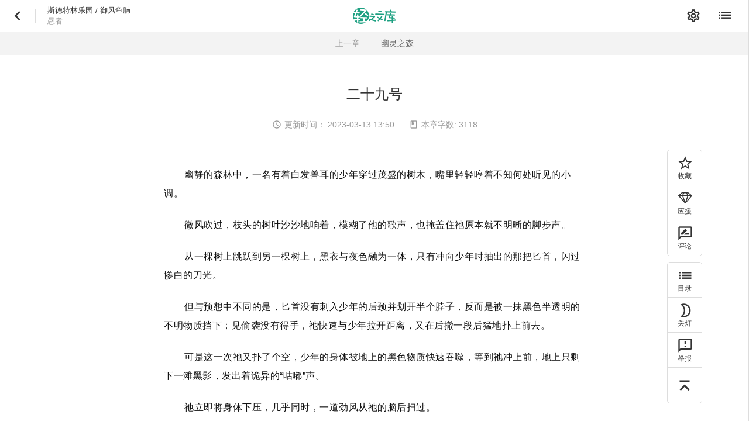

--- FILE ---
content_type: text/html; charset=UTF-8
request_url: https://www.linovel.net/book/123843/282542.html
body_size: 11814
content:
<!DOCTYPE html>
<html>

<head>
    <meta charset="utf-8" />
    <title>二十九号_斯德特林乐园_轻之文库</title>
    <meta name="renderer" content="webkit" />
    <meta http-equiv="X-UA-Compatible" content="IE=edge,chrome=1">
    <meta http-equiv="X-UA-Compatible" content="IE=edge" />
    <meta name="apple-itunes-app" content="app-id=971670099" />
    <meta name="kotori-key" content="d8f1388b57e967e2cb9590623da52cf8" />
        <meta name="keywords" content="轻小说,斯德特林乐园,御风鱼腩,轻之文库,轻之文库轻小说,原创轻小说" />
            <meta name="description" content="斯德特林乐园轻小说由御风鱼腩创作，轻之文库提供斯德特林乐园首发最新章节与章节列表，斯德特林乐园的最新更新、TXT下载尽在轻之文库" />
        <link rel="shortcut icon" href="/favicon.ico" type="image/x-icon" />
    <script type="text/javascript" src="//eli.linovel.net/static/js/lib/jquery.js"></script>
    <script type="text/javascript" src="//eli.linovel.net/static/v4/js/read.de224da53635c9028336.js"></script>
    <script type="text/javascript" src="//eli.linovel.net/static/js/manifest.4688a34504c61b80d98a.js"></script>
    <!--[if lt IE 9]>
    <script type="text/javascript" src="//eli.linovel.net/static/legacy/js/polyfill.4be706a139ff92295f33.js"></script>
    <![endif]-->
    <link rel="stylesheet" href="//eli.linovel.net/static/v4/css/read.1dee8d696c37d50fae1c.css" />
</head>

<body class="read-white">
    <div class="read read-white">
        <div class="setting-mask">
    <div class="setting">
        <div class="setting-close"></div>
        <div class="setting-menu">
            <div class="setting-menu-item setting-menu-hover" data-transform="0">
                主 题
            </div>
            <div class="setting-menu-item" data-transform="-100%">
                字 体
            </div>
            <div class="setting-menu-item" data-transform="-200%">
                页面设置
            </div>
            <div class="setting-menu-item" data-transform="-300%">
                阅读设置
            </div>
        </div>
        <div class="setting-palette">
            <div class="setting-body">
                <div class="setting-content">
                    <div class="palette-title">
                        主题颜色
                    </div>
                    <div class="palette-group">
                        <div class="theme-color white" data-index="0"></div>
                        <div class="theme-color canary" data-index="1"></div>
                        <div class="theme-color babyblue" data-index="2"></div>
                        <div class="theme-color black" data-index="3"></div>
                    </div>
                    <div class="palette-title" style="margin-top: 30px;">
                        主题页面
                    </div>
                    <div class="palette-group">
                        <div class="theme-style version_1" data-index="0"></div>
                        <div class="theme-style version_2" data-index="1"></div>
                        <div class="theme-style version_3" data-index="2"></div>
                        <div class="theme-style version_4" data-index="3"></div>
                    </div>
                </div>
                <div class="setting-content">
                    <div class="palette-title">
                        字体选择
                    </div>
                    <div class="palette-group group-font">
                        <div class="setting-font" data-index="0">
                            系统默认
                        </div>
                        <div class="setting-font" data-index="1">
                            宋体
                        </div>
                        <div class="setting-font" data-index="2">
                            楷体
                        </div>
                    </div>
                    <div class="palette-title" style="margin-top: 25px;">
                        字体大小
                    </div>
                    <div class="palette-group">
                        <div class="setting-progress" data-property="font-size" data-type="font">
                            <div class="progress-item" data-size="16px">小</div>
                            <div class="progress-item" data-size="18px">中</div>
                            <div class="progress-item" data-size="22px">大</div>
                        </div>
                    </div>
                </div>
                <div class="setting-content">
                    <div class="palette-title">
                        行间距
                    </div>
                    <div class="palette-group">
                        <div class="setting-progress" data-property="line-height" data-type="line">
                            <div class="progress-item" data-size="32px">紧凑</div>
                            <div class="progress-item" data-size="36px">标准</div>
                            <div class="progress-item" data-size="44px">分散</div>
                        </div>
                    </div>
                    <div class="palette-title" style="margin-top: 50px;">
                        段间距
                    </div>
                    <div class="palette-group">
                        <div class="setting-progress" data-property="margin-top" data-type="section">
                            <div class="progress-item" data-size="22px">紧凑</div>
                            <div class="progress-item" data-size="26px">标准</div>
                            <div class="progress-item" data-size="30px">分散</div>
                        </div>
                    </div>
                </div>
                <div class="setting-content">
                    <div class="palette-title">
                        阅读设置
                    </div>
                    <div class="palette-group palette-read">
                        <div class="switch-text">方向键翻页</div>
                        <div class="auto-switch" data-type="direction">
                            <div class="btn-select"></div>
                        </div>
                    </div>
                    <div class="palette-group palette-read">
                        <div class="switch-text">WASD快捷键翻页</div>
                        <div class="auto-switch" data-type="wasd">
                            <div class="btn-select"></div>
                        </div>
                    </div>
                    <div class="palette-group palette-read">
                        <div class="switch-text">无限滚动</div>
                        <div class="auto-switch" data-type="scroll">
                            <div class="btn-select"></div>
                        </div>
                    </div>
                    <div class="palette-group palette-read">
                        <div class="switch-text">夜间模式</div>
                        <div class="auto-switch" data-type="night">
                            <div class="btn-select"></div>
                        </div>
                    </div>
                    <div class="palette-group palette-read">
                        <div class="switch-text">自动夜间模式</div>
                        <div class="auto-switch" data-type="auto-night">
                            <div class="btn-select"></div>
                        </div>
                    </div>
                    <div class="palette-group palette-read special-group">
                        <div class="timer-panel">
                            <div class="timer-item">
                                <div class="timer-scroll" data-type="start">
                                    <div class="choose"></div>
                                    <div class="timer-hour">
                                    </div>
                                    <div class="timer-mins">
                                    </div>
                                </div>
                                <div class="timer-text">开始时间</div>
                            </div>

                            <div class="timer-item">
                                <div class="timer-scroll" data-type="end">
                                    <div class="choose"></div>
                                    <div class="timer-hour">
                                    </div>
                                    <div class="timer-mins">
                                    </div>
                                </div>
                                <div class="timer-text">结束时间</div>
                            </div>

                        </div>
                        <div class="auto-time">
                            <input type="text" class="settings-time start-time" data-type="start">
                            <span class="settings-mid">至</span>
                            <input type="text" class="settings-time end-time" data-type="end">
                        </div>
                    </div>
                    <div class="palette-group palette-read">
                        <div class="switch-text">简繁切换</div>
                        <div class="auto-switch" data-type="word">
                            <div class="btn-select"></div>
                        </div>
                    </div>
                </div>
            </div>
        </div>
    </div>
</div>


<script>
    window.setting_options = {
        controller: '.read-setting-icon',
        control_target: '.read'
    }
</script>

        <div class="slide-menu">
            <ul class="slide-top">
                                <li class="li-collect collect_show btn-collect login-win">
                    <i class="icon-collect"></i>
                    收藏
                </li>
                                                <li class="li-support">
                    <a class="login-win" rel="nofollow"
                        href="/auth/login?redirect=%2Fbook%2Fread%2F123843%2F282542.html">
                        <i class="icon-support"></i>应援
                    </a>
                </li>
                                <li class="li-discuss read-discuss"><i class="icon-discuss"></i>评论</li>
            </ul>
            <ul class="slide-bottom">
                <li class="li-index read-index"><i class="icon-index"></i>目录</li>
                <li class="li-off"><i class="icon-off"></i>关灯</li>
                <li class="li-feedback">
                                        <a class="login-win" rel="nofollow" href="/report/book?bid=123843"
                        target="_blank">
                        <i class="icon-feedback"></i>
                        举报
                    </a>
                                    </li>
                <li class="li-roll-top"><i class="icon-roll-top"></i></li>
            </ul>
        </div>

        <div class="read-header read-header_show">
            <div class="read-left">
                <a href="/book/123843.html" class="go-back">
                    <span class="go-back-tip">返回</span>
                </a>
                <div class="book-line"></div>
                <div class="book-info">
                    <div class="book-name">
                        <a href="/book/123843.html">斯德特林乐园</a> /
                        <a
                            href="/user/info?id=1355776">御风鱼腩</a></span>
                    </div>
                    <div class="book-subTitle">
                        <a href="/book/123843.html#catalog">
                            愚者                        </a>
                    </div>
                </div>

            </div>
            <a href="/" class="read-logo">
                <div class="read-name">
                    二十九号                </div>
            </a>
            <div class="read-right">
                <span class="read-setting-icon">
                    <span class="rsi-tip">阅读设置</span>
                </span>
                <span class="read-index-icon read-index">
                    <span class="rii-tip">书籍目录</span>
                </span>
            </div>
        </div>
                <a href="/book/123843/280432.html" class="last-chapter">
            <div class="last-chapter-text">
                <span class="last-chapter-num">上一章 ——</span> 幽灵之森            </div>
        </a>
                <div class="read-content">
            <div class="article-content">
                <input type="hidden" class="article-id" value="282542" />
                <div class="article-title">
                    二十九号                </div>
                <div class="read-info">
                    <div class="article-info">
                        <i class="icon-time"></i>
                        更新时间： 2023-03-13 13:50                    </div>
                    <div class="article-info">
                        <i class="icon-word"></i>
                        本章字数: 3118                    </div>
                </div>
                <div class="article-text">
                    <p class="l" data-i="1">幽静的森林中，一名有着白发兽耳的少年穿过茂盛的树木，嘴里轻轻哼着不知何处听见的小调。</p><p class="l" data-i="2">微风吹过，枝头的树叶沙沙地响着，模糊了他的歌声，也掩盖住祂原本就不明晰的脚步声。</p><p class="l" data-i="3">从一棵树上跳跃到另一棵树上，黑衣与夜色融为一体，只有冲向少年时抽出的那把匕首，闪过惨白的刀光。</p><p class="l" data-i="4">但与预想中不同的是，匕首没有刺入少年的后颈并划开半个脖子，反而是被一抹黑色半透明的不明物质挡下；见偷袭没有得手，祂快速与少年拉开距离，又在后撤一段后猛地扑上前去。</p><p class="l" data-i="5">可是这一次祂又扑了个空，少年的身体被地上的黑色物质快速吞噬，等到祂冲上前，地上只剩下一滩黑影，发出着诡异的“咕嘟”声。</p><p class="l" data-i="6">祂立即将身体下压，几乎同时，一道劲风从祂的脑后扫过。</p><p class="l" data-i="7">白发少年的身形在祂的身后出现，原本白皙的手臂此时布满了青筋，手掌变得比原本大了两倍，黑色的指甲也锋利如刀。</p><p class="l" data-i="8">莱斯特看着自己不伦不类的手臂，微不可查地皱了皱眉，水族馆那位的能力对他的伪装会抑制战斗时的丧尸化，若是长时间使用这种半丧尸化的形态，会让他这具不稳定的身体损坏的更快。</p><p class="l" data-i="9">速战速决。</p><p class="l" data-i="10">对峙的两人不约而同地做出了决定。</p><p class="l" data-i="11">莱斯特再一次被地上的黑影吞噬，祂立即警觉起来，脑内迅速做出判断，格挡住四面八方袭来的攻击。</p><p class="l" data-i="12">莱斯特从容地运用着自己的异能，拜水族馆那位的“游戏”所赐，他操纵【影】的速度比原来强上不少。</p><p class="l" data-i="13">但对方也不是绣花拳腿，身为人类，祂的反应力和思考速度明显比常人高出一截。</p><p class="l" data-i="14">祂很快就从莱斯特连续的攻击中找到破绽，一道寒光闪过，后者瞳孔微缩，向后撤去，左脸因躲闪不及而挂了彩。</p><p class="l" data-i="15">祂乘胜追击冲向少年，而莱斯特也不再躲闪，跃起迎向祂的刀锋。</p><p class="l" data-i="16">“若是他反抗，你将脑袋带回来也是可以的。”</p><p class="l" data-i="17">“别让我失望。”</p><p class="l" data-i="18">一抹红光闪过，祂的脸上满是莱斯特的鲜血。</p><p class="l" data-i="19">“……我不会让您失望。”</p><p class="l" data-i="20"></p><p class="l" data-i="21"></p><p class="l" data-i="22"></p><p class="l" data-i="23">冰冷的雨水拍打在脸上，祂抬起手将头发捋向脑后，面前站着一名穿着暴露的女人。</p><p class="l" data-i="24">“我不允许你加入反抗军，”女人脸上的化妆品糊成一团，混着雨水流在身上那件单薄廉价的裙子上，“你生来就是人类，你注定就是世界的底层，你拿什么反抗那些种族？”</p><p class="l" data-i="25">祂似乎忘记了什么事情，雨水落在祂的睫毛上，模糊了祂的视线，也遮掩住女人的容貌。</p><p class="l" data-i="26">空气中夹杂着食物腐烂的味道，祂皱了皱眉，却不能控制自己的身体。</p><p class="l" data-i="27">祂的嘴唇蠕动不知道说了什么，那个女人走近了些，抬起手就是一掌。</p><p class="l" data-i="28">祂的头偏了过去，口中涌出淡淡的血腥味，祂似乎是被对方激怒了，用力将后者推到在地。</p><p class="l" data-i="29">祂大吼着，眼泪鼻涕止不住的往下流，发疯似的踢着地上的水洼，一些泥水溅到女人的脸上，她半伏在地，愣愣地看着祂，从口中吐出一口混着化妆品的唾沫。</p><p class="l" data-i="30">“你加入反抗军真的是为了人类吗？”女人将脏兮兮的头发别到耳后，“你不过是不想过现在这样的生活罢了。”</p><p class="l" data-i="31">听到对方冷淡的声音，祂更加急迫地大叫道，像是被扒下了遮羞布一般：“那又如何！难道要我变成你这样吗！”</p><p class="l" data-i="32">祂歇斯底里的像个疯子，大吼大叫的声音引来隔壁屋子的围观，在听到“反抗军”三字时又如临大敌的躲回屋子。</p><p class="l" data-i="33">“你走吧，”女人看着祂从激动到冷静，慢悠悠地从地上爬起道，“你已经把【看守】引来了。”</p><p class="l" data-i="34">她像是陈述事实一般，拉开那扇颤颤巍巍的屋门，将祂与越来越近的红光挡在屋外。</p><p class="l" data-i="35">祂有些茫然的看着那扇已经关上的屋门，然后，刺目的红光从拐角出现，祂终于反应过来自己干了什么。</p><p class="l" data-i="36">祂惊恐地看了眼红光，几乎用尽了自己全身力气逃离这里。</p><p class="l" data-i="37">冰冷的雨水拍在祂的脸上，祂越逃越远，心底不知为何涌上兴奋，似乎已经预想到自己的未来——</p><p class="l" data-i="38">祂即将触碰那如同太阳一样的温暖。</p><p class="l" data-i="39">而在祂的身后，红光从破败的小屋中涌出。</p><p class="l" data-i="40"></p><p class="l" data-i="41"></p><p class="l" data-i="42"></p><p class="l" data-i="43">“……他出发去幽灵之森了吗……”身着白大褂的男人靠在贵妃椅上，将手中几张薄薄的资料丢在一旁道，“再派一个【侍者】去跟处理一下。”</p><p class="l" data-i="44">“可是之前派出的人明明都……”下人有些疑惑，却还是如实上报道，“目前还在【巢】里的侍者只剩下二十九号，若是祂再失败……”</p><p class="l" data-i="45">“失败？”男人像是听到了什么天大的笑话般，发出嗤笑，“你真的觉得……就凭这种半成品，能够阻止莱斯特？”</p><p class="l" data-i="46">“我不过是要试探他的实力，”男人的心情很好，大发慈悲的解释着，“我们的目的相同，只是达成目的的方式不同罢了。</p><p class="l" data-i="47">“在见到他的第一眼我就有预感，他一定能够帮我达成我想要的结果。</p><p class="l" data-i="48">“而我需要做的只有等待，并且将他的能力保持在可控范围之内……”男人轻笑着在文件上签名，“二十九号出巢后就换你呆在那吧，毕竟听了这么多，也该付出点什么了。”</p><p class="l" data-i="49">“等等！我……”那名下人还来不及说话，便被突然出现的黑衣人捂住嘴，带了下去。</p><p class="l" data-i="50">“大人，”另一名身材高挑的黑衣人汇报道，“二十九号说……想要见您一面。”</p><p class="l" data-i="51">“……不趁这个时间好好同亲人告别，见我做什么？”男人从椅子上起身，“你替我去一趟吧。”</p><p class="l" data-i="52">“对了，把指令直接输入祂的大脑，”男人一头扎进自己的实验室，“若是目标反抗，将他的脑袋带回来也是可以的。”</p><p class="l" data-i="53">“不用担心，如果他连这种货色都奈何不了，也不会成为我计划的执行人了。”男人反手关上屋门，堵住了所有想要发出疑问的嘴。</p><p class="l" data-i="54"></p><p class="l" data-i="55"></p><p class="l" data-i="56"></p><p class="l" data-i="57">祂面色紧张，正襟危坐在椅子上，不住地喝着面前杯中的水。</p><p class="l" data-i="58">马上就要见到他了，祂激动的心脏快要跳出胸膛，祂加入反抗军就是为了这一刻，为了见一面那位【领袖】……</p><p class="l" data-i="59">加尔法一来就看见祂止不住上扬的嘴角，刚刚听见探子的报告，原本就是替老板干活的他对前者发自内心的看不惯。</p><p class="l" data-i="60">“你好，二十九号，”他面无表情的上前一步，公事公办道，“你应该去准备工具，见我做什么？”</p><p class="l" data-i="61">二十九号，四年前加入反抗军，资质平平只能当后勤的家伙，若不是老板提出了【蚁巢】计划，祂应该会一直平平无奇到死吧。</p><p class="l" data-i="62">不过就算是接受了身体改造，充其量也不过是给敢死队多添一人罢了。</p><p class="l" data-i="63">“大、大人，”祂紧张过头了，站起时碰到了椅子，发出了刺耳的声音，“我、我一直都很仰慕你……”</p><p class="l" data-i="64">“……我不会让这次任务失败。”祂迫不及待的向对方献上忠诚，却选择性无视了后者眼中的轻蔑。</p><p class="l" data-i="65">加尔法有些无语地看着对方，摆摆手示意下属上前，他张口就来：“你需要接受一下任务指令，跟他走吧。”</p><p class="l" data-i="66">“啊？现在就要吗？”祂有些茫然的张口，说完后才发现自己的失言，连忙补救地，“我知道了。”</p><p class="l" data-i="67">“若是他反抗，你将脑袋带回来也是可以的。”加尔法用戏谑的语气开着玩笑，“别让我失望。”</p><p class="l" data-i="68">“……我不会让您失望。”祂转过头，眼里满是希翼。</p><p class="l" data-i="69"></p><p class="l" data-i="70"></p><p class="l" data-i="71"></p><p class="l" data-i="72">莱斯特不顾自己脖颈上的伤口，将泛黑的指尖刺入祂的胸口。</p><p class="l" data-i="73">祂愣了愣，有些茫然的看着对方，又低头看向自己胸口上是大洞。</p><p class="l" data-i="74">他的鲜血从动脉处涌出，却被地上的黑影尽数吸收，莱斯特抽出已经变回原样的手臂，任由祂的身体倒在地上。</p><p class="l" data-i="75">祂趴在血泊中，身影似乎和数年前的女人重合，口中吐出的鲜血混着些荧蓝色的液体，眼泪不住地从眼中涌出，天边响起炸雷声，半分钟后豆大的雨水便砸了下来。</p><p class="l" data-i="76">祂抬起头看向对面的少年，看见对方上前抓住自己脑后的衣领，拖着自己向森林深处走去。</p><p class="l" data-i="77">莱斯特本着处理干净不留把柄的原则，将对方拖到了一片沼泽旁，雨水将沼泽混得更加泥泞不堪，他用尽力气将快要变成尸体的祂扔了进去。</p><p class="l" data-i="78">祂俯面趴在沼泽上，泥水和昆虫尸体涌入祂的口鼻、耳朵和伤口，窒息的恐惧感席卷而来，祂想要求救，但一张嘴就让更多的淤泥涌入，大雨还在下，可祂已经听不见了，在人生的最后一刻，祂似乎又一次看见那道从小巷口闪过的红光。</p><p class="l" data-i="79"></p><p class="l" data-i="80"></p><p class="l" data-i="81"></p><p class="l" data-i="82"></p><p class="l" data-i="83"></p><p class="l" data-i="84"></p><p class="l" data-i="85"></p><p class="l" data-i="86"></p><p class="l" data-i="87"></p><p class="l" data-i="88"></p><p class="l" data-i="89"></p><p class="l" data-i="90"></p><p class="l" data-i="91">这一篇的时间线是莱斯特去幽灵之森路上的一点插曲，我感觉自己写的有些意识流了（哎嘿</p><p class="l" data-i="92">我不知道大家有没有在生活中见过这样一类人：明明只是道听途说或是隔着屏幕就认为一个人是完美的是绝对正确的；二十九号就是这样一个人（可能我写的比较模糊）</p><p class="l" data-i="93">当然现实生活中这种人还是很少也不像我写的这么极端啊哈哈哈</p><p class="l" data-i="94">我在文中用“祂”来指代二十九只是为了模糊对方的性别，毕竟直接用“他/她”有水字数之嫌（笑</p><p class="l" data-i="95">新人物加尔文是人类领袖手下的心腹之一，不过前者更愿意称呼对方为“老板”</p><p class="l" data-i="96">感觉斯德特林的单章又要往后推了（捂脸</p>                </div>
                <div class="reward-section">
    <div class="reward-line"></div>
    <div class="reward-panel">
        <div class="reward-row">
            <div class="reward-title">
                收藏
            </div>
            <div class="reward-subTitle">
                作品收藏数
            </div>
            <div class="reward-num collect-num"></div>
            <div class="reward-icon-collect"></div>
                        <div class="btn btn-reward btn-collect login-win">
                <i class="btn-icon icon-collect"></i>
                收藏作品
            </div>
                        <div class="reward-line"></div>
        </div>
        <div class="reward-row">
            <div class="reward-title">
                应援
            </div>
            <div class="reward-subTitle">
                本月应援力
            </div>
            <div class="reward-num"></div>
            <div class="reward-icon-support"></div>
                        <a class="btn btn-reward login-win"
                href="/auth/login?redirect=%2Fbook%2Fread%2F123843%2F282542.html">
                <i class="btn-icon btn-support"></i>
                应援作品
            </a>
            
            <div class="reward-line"></div>

        </div>
        <div class="reward-row">
            <div class="reward-support-status">
                本书应援动态
            </div>
            <div class="reward-supporters">
                <div class="supporters-null">
                    <div class="supporters-img"></div>
                    <p>暂无应援数据</p>
                </div>
            </div>
            <div class="support-bottom">

                                <a href="/auth/login?redirect=%2Fbook%2Fread%2F123843%2F282542.html"
                    class="reward-avatar" target="_blank">
                    <img src="https://avatar.linovel.net/data/0/0.jpg" alt="头像">
                </a>
                                <div class="btn btn-reward" onclick="document.querySelector('.li-discuss').click()">
                    <i class="btn-icon btn-talk"></i>
                    我要吐槽
                </div>
            </div>
        </div>
    </div>
</div>
                <div class="discuss-full-mask"></div>
<div class="discuss">
    <div class="discuss-close"></div>
    <div class="discuss-content">
        <div class="comm-progress">
            <div class="progress">
                <div class="progress-bar progress-bar-info progress-bar-striped active"
                     role="progressbar"
                     style="width: 100%">加载中, 请稍后</div>
            </div>
        </div>
        <a href="/user/info?id=" class="discuss-avatar" target="_blank">
            <img src="https://avatar.linovel.net/data/0/0.jpg" alt="头像">
        </a>
        <textarea class="discuss-input" rows="3" cols="20"></textarea>
    </div>
    <div class="btns">
        <a href="javascript:;" class="btn btn-face comm-emotion">
            <div class="comm-input-emoticons"></div>
            表情
        </a>
        <div class="btn-publish">
            <span class="btn btn-review" data-review="1">
                发表书评
            </span>
            <span class="btn btn-comment" data-review="0">
                发表评论
            </span>
        </div>
    </div>
            <div class="comm-form-msg show">
            请 <a class="login-win" href="/auth/login?redirect=%2Fbook%2Fread%2F123843%2F282542.html">登录</a>
            后再评论, 没有账号请先 <a class="register-win" href="/auth/register">注册</a>
        </div>
        <div class="discuss-success">
        <p>评论成功</p>
    </div>
</div>

                <script>
                    window.discuss_options = {
                        controller: '.li-discuss',
                        isRenderList: true,
                        tid:123843,
                        type: "book",
                        imgBase: 'https://eli.linovel.net/static/img/emoticons/',
                        userId:null,
                        authorId:1355776                    }
                </script>
            </div>
        </div>
                <div class="read-footer">
            <div class="next-content">
                <div class="next-num" style="text-decoration: line-through;">
                    下一章
                </div>
                <div class="next-chapter-name">
                                            已经读到最新一章
                                    </div>
                <div class="next-icon" style="opacity: .3;"></div>
            </div>
        </div>
                <div class="fixed-menu">
            <div class="book-header">
                <a href="/book/123843.html" class="book-name">
                    斯德特林乐园                </a>
                <div class="book-info">
                    <a href="/user/info?id=1355776" class="author-name"
                        target="_blank">御风鱼腩&nbsp;</a>
                    <span class="book-type">
                                            </span>
                </div>
                <a href="/book/123843.html" class="look-detail">
                    查看详情
                    <span class="arrow"></span>
                </a>
                <div class="btns-group">
                                                            <span class="btn btn-collect login-win">
                        收藏作品
                    </span>
                                                                                <a class="btn btn-support address login-win" rel="nofollow"
                        href="/auth/login?redirect=%2Fbook%2Fread%2F123843%2F282542.html"
                        onclick="document.getElementById('bookRewardButton').click()">
                        应援作品
                    </a>
                                    </div>
            </div>
            <div class="book-index">
                <div class="index-header">
                    <div class="index-title">
                        目录
                    </div>
                    <div class="index-status">
                        <div class="book-status">
                                                        连载中
                                                    </div>
                        <div class="update-time">
                        </div>
                    </div>
                </div>
                <div class="index-content">
                    <div class="index-loading"></div>
                </div>
            </div>
        </div>
    </div>

    <div class="read-time"></div>

    <div class="image-mask">
        <div class="image-box">
            <div class="image-cover"></div>
            <div class="btn image-close">X</div>
        </div>
    </div>
    <script>
        window.read_options = {
            bid: 123843,
            sell: 0,
            cid: 282542,
            key: "My4xNC4yNy4yMDE="        };

        window.bookSign = 0;
        window.isShowTip = true;

        var prevChapterUrl = "\/book\/123843\/280432.html",
            nextChapterUrl = false,
            bookUrl = "\/book\/123843.html",
            bookStatus = 1    </script>
    <div id="rewardRankPopup" class="modal loading" tabindex="-1" role="dialog" style="z-index: 100000;">
    <div class="modal-dialog">
        <div class="modal-content">
            <div class="reward-rank-header">
                <div class="reward-rank-logo"></div>
            </div>
            <div class="modal-body">
                <div class="reward-rank">
                    <div class="hint-wrp">
                        <small>本页仅显示前99位应援用户</small>
                    </div>
                    <ul class="reward-rank-list"></ul>
                    <div class="hint-wrp">
                        <small>共 <b></b> 位dalao</small>
                    </div>
                </div>
            </div>
            <div class="modal-controls">
                <a href="javascript:;" class="btn btn-primary btn-lg" data-dismiss="modal">关 闭</a>
            </div>
        </div>
        <div class="modal-loading"></div>
    </div>
</div>
<div id="monthTicketPopup" class="modal loading in" tabindex="-1" role="dialog" style="z-index: 100000;">
    <div class="modal-dialog">
        <div class="modal-content">
            <div class="reward-header">
                <div class="reward-ticket-logo"></div>
            </div>
            <div class="modal-body">
                <div class="tip-wrp">
                    <p id="selfTicketTip"></p>
                </div>
                <p id="monthTicketHint">月票通过 <a href="/my/getMonthlyTicket" target="_blank" >领取</a> 获得</p>
                <hr>
                <p><small>月票会在次月归零，请在当月内使用完</small></p>
            </div>
            <div class="modal-controls">
                <a href="javascript:;" class="btn btn-cancel-link" data-dismiss="modal">放 弃</a>
                <input type="submit" value="投一张" class="btn btn-primary btn-lg btn-vote">
            </div>
        </div>
    </div>
    <script>
        $("#monthTicketHint a").click(function (event) {
            event.preventDefault();
            if (!$(".monthTicketHint a").hasClass("disabled")) {
                $(".monthTicketHint a").addClass("disabled");
                    $.get("/my/getMonthlyTicket", function(result) {
                        if (result.code === 0) {
                        var now = result.data.now;
                        var plus = result.data.plus;
                        alert("月票领取成功！您领取了"+plus+"张月票，当前有"+now+"张月票！");
                        $('#selfTicketTip > b').text(now);
                        $('.btn-vote').removeClass('disabled');
                        $(".monthTicketHint").remove();
                    } else {
                        $(".monthTicketHint a").removeClass("disabled");
                        alert(result.msg);
                    }
                })
            }
            return false
        })
    </script>
</div>
<div id="rewardPopup" class="modal loading" tabindex="-1" role="dialog" style="z-index: 100000;">
    <div class="modal-dialog">
        <div class="modal-content">
            <div class="reward-choose">
                <a href="javascript:;" class="reward-item item-a"></a>
                <a href="javascript:;" class="reward-item item-b"></a>
            </div>
            <div class="modal-body">
                <div class="tip-wrp">
                    <p id="selfCreditTip"></p>
                </div>
                <div class="choose-numbers">
                    <input type="radio" id="radio-100" class="icheck" value="90" name="value" checked/>
                    <label for="radio-100" class="reward-radio-label"><span class="radio-icon"><span
                                    class="radio-icon-dot"></span></span>90<span class="unit"></span></label>
                    <input type="radio" id="radio-500" class="icheck" value="666" name="value"/>
                    <label for="radio-500" class="reward-radio-label"><span class="radio-icon"><span
                                    class="radio-icon-dot"></span></span>666<span class="unit"></span></label>
                    <input type="radio" id="radio-1000" class="icheck" value="998" name="value"/>
                    <label for="radio-1000" class="reward-radio-label"><span class="radio-icon"><span
                                    class="radio-icon-dot"></span></span>998<span class="unit"></span></label>
                    <input type="radio" id="radio-5000" class="icheck" value="3000" name="value"/>
                    <label for="radio-5000" class="reward-radio-label"><span class="radio-icon"><span
                                    class="radio-icon-dot"></span></span>3千<span class="unit"></span></label>
                    <input type="radio" id="radio-10000" class="icheck" value="10000" name="value"/>
                    <label for="radio-10000" class="reward-radio-label"><span class="radio-icon"><span
                                    class="radio-icon-dot"></span></span>1万<span class="unit"></span></label>
                    <input type="radio" id="radio-50000" class="icheck" value="50000" name="value"/>
                    <label for="radio-50000" class="reward-radio-label"><span class="radio-icon"><span
                                    class="radio-icon-dot"></span></span>5万<span class="unit"></span></label>
                </div>
                <div class="hint">1轻币 = 10援力，10墨水 = 1援力</div>
            </div>
            <div class="modal-controls">
                <a href="javascript:;" class="btn btn-cancel-link" data-dismiss="modal">放弃应援</a>
                <input type="submit" value="确认应援" class="btn btn-primary btn-lg"/>
            </div>
        </div>
        <div class="modal-loading"></div>
    </div>
</div>
<div id="rewardSuccessPopup" class="modal" tabindex="-1" role="dialog" style="z-index: 100000;">
    <div class="modal-dialog">
        <div class="modal-content">
            <div class="reward-success-header">
                <div class="reward-success-logo"></div>
            </div>
            <div class="modal-body">
                <b>操作成功</b><br>
                
                <p id="successHint">累计应援可以上应援榜哦</p>
            </div>
            <div class="modal-controls">
                <a data-dismiss="modal" class="btn btn-primary btn-lg modal-close">关 闭</a>
            </div>
        </div>
    </div>
</div>

<script>
    window.rewardCfg = {
        oid:123843,
        userId:null    };
    window.sideIndexCfg = {
        list: ".book-index-tab .section",
        stickyTrigger: ".book-index-tab",
        reverseList: ".section-list"
    };
    window.onCharge = false;
</script>
<script type="text/javascript" src="//eli.linovel.net/static/legacy/js/reward_popup.92789d8555e38153365e.js"></script>

    <script>
    window.defaultAppHost = "";
</script>
<script src="//static.linovel.net/libs/login/login.bundle.js"></script>
    <div class="hidden-content"></div>
</body>

</html>

--- FILE ---
content_type: text/css
request_url: https://eli.linovel.net/static/v4/css/read.1dee8d696c37d50fae1c.css
body_size: 76064
content:
.modal,.modal-open{overflow:hidden}.modal{display:none;position:fixed;top:0;right:0;bottom:0;left:0;z-index:1050;-webkit-overflow-scrolling:touch;outline:0}.modal.fade .modal-dialog{transform:translateY(-25%);transition:transform .3s ease-out}.modal.in .modal-dialog{transform:translate(0)}.modal-open .modal{overflow-x:hidden;overflow-y:auto}.modal-dialog{position:relative;width:auto;margin:10px}.modal-content{position:relative;background-color:#fff;border:1px solid #999;border:1px solid transparent;border-radius:6px;box-shadow:0 3px 9px rgba(0,0,0,.5);background-clip:padding-box;outline:0}.modal-backdrop{position:fixed;top:0;right:0;bottom:0;left:0;z-index:1040;background-color:#000}.modal-backdrop.fade{opacity:0;filter:alpha(opacity=0)}.modal-backdrop.in{opacity:.2;filter:alpha(opacity=20)}.modal-header{padding:15px;border-bottom:1px solid #e5e5e5}.modal-header .close{margin-top:-2px}.modal-title{margin:0;line-height:1.42857143}.modal-body{position:relative;padding:15px}.modal-footer{padding:15px;text-align:right;border-top:1px solid #e5e5e5}.modal-footer .btn+.btn{margin-left:5px;margin-bottom:0}.modal-footer .btn-group .btn+.btn{margin-left:-1px}.modal-footer .btn-block+.btn-block{margin-left:0}.modal-scrollbar-measure{position:absolute;top:-9999px;width:50px;height:50px;overflow:scroll}@media (min-width:768px){.modal-dialog{width:600px;margin:30px auto}.modal-content{box-shadow:0 5px 15px rgba(0,0,0,.5)}.modal-sm{width:300px}}@media (min-width:992px){.modal-lg{width:900px}}html{position:relative;min-height:100%}body,button,input,select,textarea{text-rendering:optimizeLegibility;-webkit-font-smoothing:antialiased;-moz-osx-font-smoothing:grayscale;-moz-font-feature-settings:"liga","kern"}.row-eq-height{display:-ms-flexbox;display:flex}.none-spacing{padding:0!important;margin:0!important}h1,h2,h3{margin-top:0;margin-bottom:20px;font-weight:400}h1.primary,h2.primary,h3.primary{color:#00a786}h1.disabled,h2.disabled,h3.disabled{color:#a9a9a9}.modal-content{box-shadow:0 2px 3px hsla(0,0%,76%,.5)!important}.btn-lg{font-size:14px!important;font-weight:700!important;padding:11px 22px!important}.btn-cancel-link{color:silver}.btn-cancel-link:active,.btn-cancel-link:focus,.btn-cancel-link:hover{color:#999!important;box-shadow:none!important}.breadcrumb,.breadcrumb a,.breadcrumb a:hover{color:#ababab;text-decoration:none}.breadcrumb li{white-space:nowrap;text-overflow:ellipsis;overflow:hidden}@media (max-width:767px){.no-screen-xs{display:none!important}}@media (min-width:767px){.show-screen-xs{display:none!important}}.text-expander{position:relative}.text-expander.expand .text-content-wrapper{max-height:inherit!important}.text-expander .text-content-wrapper{overflow:hidden}.text-expander .text-content-actual{position:relative}.text-expander .more{position:absolute;right:0;bottom:0;padding:0 10px;background:#fff}.text-expander .more:active,.text-expander .more:focus,.text-expander .more:hover{text-decoration:none}img.lazy.loading{background:hsla(0,0%,100%,.5) url(/static/img/loader.gif) 50% no-repeat;border-style:none;content:""}.lk-cheat-wrp{position:fixed;left:0;top:0;bottom:0;right:0;visibility:hidden;opacity:0;z-index:999999999;transition:visibility 0s linear .4s,opacity .4s linear}.lk-cheat-wrp.show{visibility:visible;transition-delay:0s;opacity:1}.lk-cheat-wrp .lk-cheat-panel{width:200px;height:200px;left:50%;bottom:17.2%;margin-left:-100px;border-radius:20px;font-size:1.2em;line-height:200px;text-align:center;position:absolute;background:hsla(30,12%,93%,.8);-webkit-backdrop-filter:blur(12px)}.lk-cheat-wrp .lk-cheat-panel .lk-cheat-icon{left:0;top:0;bottom:0;right:0;position:absolute;background:url(/static/img/glasses.png) 50% no-repeat}.btn{display:inline-block;margin-bottom:0;font-weight:400;text-align:center;vertical-align:middle;touch-action:manipulation;cursor:pointer;background-image:none;border:1px solid transparent;white-space:nowrap;padding:6px 12px;font-size:14px;line-height:1.42857143;border-radius:2px;-webkit-user-select:none;-ms-user-select:none;user-select:none}.btn.active.focus,.btn.active:focus,.btn.focus,.btn:active.focus,.btn:active:focus,.btn:focus{outline:thin dotted;outline:5px auto -webkit-focus-ring-color;outline-offset:-2px}.btn.focus,.btn:focus,.btn:hover{color:#00a786;text-decoration:none}.btn.active,.btn:active{outline:0;background-image:none;box-shadow:inset 0 3px 5px rgba(0,0,0,.125)}.btn.disabled,.btn[disabled],fieldset[disabled] .btn{cursor:not-allowed;opacity:.65;filter:alpha(opacity=65);box-shadow:none}a.btn.disabled,fieldset[disabled] a.btn{pointer-events:none}.btn-default{color:#00a786;background-color:#fff;border-color:#00a786}.btn-default.focus,.btn-default:focus{color:#00a786;background-color:#e6e6e6;border-color:#002820}.btn-default.active,.btn-default:active,.btn-default:hover,.open>.dropdown-toggle.btn-default{color:#00a786;background-color:#e6e6e6;border-color:#006a55}.btn-default.active.focus,.btn-default.active:focus,.btn-default.active:hover,.btn-default:active.focus,.btn-default:active:focus,.btn-default:active:hover,.open>.dropdown-toggle.btn-default.focus,.open>.dropdown-toggle.btn-default:focus,.open>.dropdown-toggle.btn-default:hover{color:#00a786;background-color:#d4d4d4;border-color:#002820}.btn-default.active,.btn-default:active,.open>.dropdown-toggle.btn-default{background-image:none}.btn-default.disabled.focus,.btn-default.disabled:focus,.btn-default.disabled:hover,.btn-default[disabled].focus,.btn-default[disabled]:focus,.btn-default[disabled]:hover,fieldset[disabled] .btn-default.focus,fieldset[disabled] .btn-default:focus,fieldset[disabled] .btn-default:hover{background-color:#fff;border-color:#00a786}.btn-default .badge,.btn-primary{color:#fff;background-color:#00a786}.btn-primary{border-color:#008e72}.btn-primary.focus,.btn-primary:focus{color:#fff;background-color:#00745d;border-color:#000e0b}.btn-primary.active,.btn-primary:active,.btn-primary:hover,.open>.dropdown-toggle.btn-primary{color:#fff;background-color:#00745d;border-color:#005040}.btn-primary.active.focus,.btn-primary.active:focus,.btn-primary.active:hover,.btn-primary:active.focus,.btn-primary:active:focus,.btn-primary:active:hover,.open>.dropdown-toggle.btn-primary.focus,.open>.dropdown-toggle.btn-primary:focus,.open>.dropdown-toggle.btn-primary:hover{color:#fff;background-color:#005040;border-color:#000e0b}.btn-primary.active,.btn-primary:active,.open>.dropdown-toggle.btn-primary{background-image:none}.btn-primary.disabled.focus,.btn-primary.disabled:focus,.btn-primary.disabled:hover,.btn-primary[disabled].focus,.btn-primary[disabled]:focus,.btn-primary[disabled]:hover,fieldset[disabled] .btn-primary.focus,fieldset[disabled] .btn-primary:focus,fieldset[disabled] .btn-primary:hover{background-color:#00a786;border-color:#008e72}.btn-primary .badge{color:#00a786;background-color:#fff}.btn-success{color:#fff;background-color:#5cb85c;border-color:#4cae4c}.btn-success.focus,.btn-success:focus{color:#fff;background-color:#449d44;border-color:#255625}.btn-success.active,.btn-success:active,.btn-success:hover,.open>.dropdown-toggle.btn-success{color:#fff;background-color:#449d44;border-color:#398439}.btn-success.active.focus,.btn-success.active:focus,.btn-success.active:hover,.btn-success:active.focus,.btn-success:active:focus,.btn-success:active:hover,.open>.dropdown-toggle.btn-success.focus,.open>.dropdown-toggle.btn-success:focus,.open>.dropdown-toggle.btn-success:hover{color:#fff;background-color:#398439;border-color:#255625}.btn-success.active,.btn-success:active,.open>.dropdown-toggle.btn-success{background-image:none}.btn-success.disabled.focus,.btn-success.disabled:focus,.btn-success.disabled:hover,.btn-success[disabled].focus,.btn-success[disabled]:focus,.btn-success[disabled]:hover,fieldset[disabled] .btn-success.focus,fieldset[disabled] .btn-success:focus,fieldset[disabled] .btn-success:hover{background-color:#5cb85c;border-color:#4cae4c}.btn-success .badge{color:#5cb85c;background-color:#fff}.btn-info{color:#fff;background-color:#5bc0de;border-color:#46b8da}.btn-info.focus,.btn-info:focus{color:#fff;background-color:#31b0d5;border-color:#1b6d85}.btn-info.active,.btn-info:active,.btn-info:hover,.open>.dropdown-toggle.btn-info{color:#fff;background-color:#31b0d5;border-color:#269abc}.btn-info.active.focus,.btn-info.active:focus,.btn-info.active:hover,.btn-info:active.focus,.btn-info:active:focus,.btn-info:active:hover,.open>.dropdown-toggle.btn-info.focus,.open>.dropdown-toggle.btn-info:focus,.open>.dropdown-toggle.btn-info:hover{color:#fff;background-color:#269abc;border-color:#1b6d85}.btn-info.active,.btn-info:active,.open>.dropdown-toggle.btn-info{background-image:none}.btn-info.disabled.focus,.btn-info.disabled:focus,.btn-info.disabled:hover,.btn-info[disabled].focus,.btn-info[disabled]:focus,.btn-info[disabled]:hover,fieldset[disabled] .btn-info.focus,fieldset[disabled] .btn-info:focus,fieldset[disabled] .btn-info:hover{background-color:#5bc0de;border-color:#46b8da}.btn-info .badge{color:#5bc0de;background-color:#fff}.btn-warning{color:#fff;background-color:#f0ad4e;border-color:#eea236}.btn-warning.focus,.btn-warning:focus{color:#fff;background-color:#ec971f;border-color:#985f0d}.btn-warning.active,.btn-warning:active,.btn-warning:hover,.open>.dropdown-toggle.btn-warning{color:#fff;background-color:#ec971f;border-color:#d58512}.btn-warning.active.focus,.btn-warning.active:focus,.btn-warning.active:hover,.btn-warning:active.focus,.btn-warning:active:focus,.btn-warning:active:hover,.open>.dropdown-toggle.btn-warning.focus,.open>.dropdown-toggle.btn-warning:focus,.open>.dropdown-toggle.btn-warning:hover{color:#fff;background-color:#d58512;border-color:#985f0d}.btn-warning.active,.btn-warning:active,.open>.dropdown-toggle.btn-warning{background-image:none}.btn-warning.disabled.focus,.btn-warning.disabled:focus,.btn-warning.disabled:hover,.btn-warning[disabled].focus,.btn-warning[disabled]:focus,.btn-warning[disabled]:hover,fieldset[disabled] .btn-warning.focus,fieldset[disabled] .btn-warning:focus,fieldset[disabled] .btn-warning:hover{background-color:#f0ad4e;border-color:#eea236}.btn-warning .badge{color:#f0ad4e;background-color:#fff}.btn-danger{color:#fff;background-color:#d9534f;border-color:#d43f3a}.btn-danger.focus,.btn-danger:focus{color:#fff;background-color:#c9302c;border-color:#761c19}.btn-danger.active,.btn-danger:active,.btn-danger:hover,.open>.dropdown-toggle.btn-danger{color:#fff;background-color:#c9302c;border-color:#ac2925}.btn-danger.active.focus,.btn-danger.active:focus,.btn-danger.active:hover,.btn-danger:active.focus,.btn-danger:active:focus,.btn-danger:active:hover,.open>.dropdown-toggle.btn-danger.focus,.open>.dropdown-toggle.btn-danger:focus,.open>.dropdown-toggle.btn-danger:hover{color:#fff;background-color:#ac2925;border-color:#761c19}.btn-danger.active,.btn-danger:active,.open>.dropdown-toggle.btn-danger{background-image:none}.btn-danger.disabled.focus,.btn-danger.disabled:focus,.btn-danger.disabled:hover,.btn-danger[disabled].focus,.btn-danger[disabled]:focus,.btn-danger[disabled]:hover,fieldset[disabled] .btn-danger.focus,fieldset[disabled] .btn-danger:focus,fieldset[disabled] .btn-danger:hover{background-color:#d9534f;border-color:#d43f3a}.btn-danger .badge{color:#d9534f;background-color:#fff}.btn-link{color:#00a786;font-weight:400;border-radius:0}.btn-link,.btn-link.active,.btn-link:active,.btn-link[disabled],fieldset[disabled] .btn-link{background-color:transparent;box-shadow:none}.btn-link,.btn-link:active,.btn-link:focus,.btn-link:hover{border-color:transparent}.btn-link:focus,.btn-link:hover{color:#005b49;text-decoration:underline;background-color:transparent}.btn-link[disabled]:focus,.btn-link[disabled]:hover,fieldset[disabled] .btn-link:focus,fieldset[disabled] .btn-link:hover{color:#777;text-decoration:none}.btn-lg{padding:10px 16px;font-size:18px;line-height:1.3333333;border-radius:2px}.btn-sm{padding:5px 10px}.btn-sm,.btn-xs{font-size:12px;line-height:1.5;border-radius:3px}.btn-xs{padding:1px 5px}.btn-block{display:block;width:100%}.btn-block+.btn-block{margin-top:5px}input[type=button].btn-block,input[type=reset].btn-block,input[type=submit].btn-block{width:100%}#rewardRankPopup .reward-rank{height:350px;overflow-y:auto}*,:after,:before{-webkit-box-sizing:border-box;-moz-box-sizing:border-box}:after,:before{box-sizing:border-box}html{font-size:10px;-webkit-tap-highlight-color:rgba(0,0,0,0)}button,input,select,textarea{font-family:inherit;font-size:inherit;line-height:inherit}a{color:#00a786;text-decoration:none}a:focus,a:hover{color:#005b49;text-decoration:underline}a:focus{outline:thin dotted;outline:5px auto -webkit-focus-ring-color;outline-offset:-2px}figure{margin:0}img{vertical-align:middle}.img-responsive{display:block;max-width:100%;height:auto}.img-rounded{border-radius:6px}.img-thumbnail{padding:4px;line-height:1.42857143;background-color:#fff;border:1px solid #ddd;border-radius:4px;transition:all .2s ease-in-out;display:inline-block;max-width:100%;height:auto}.img-circle{border-radius:50%}hr{margin-top:20px;margin-bottom:20px;border:0;border-top:1px solid #eee}.sr-only{position:absolute;width:1px;height:1px;margin:-1px;padding:0;overflow:hidden;clip:rect(0,0,0,0);border:0}.sr-only-focusable:active,.sr-only-focusable:focus{position:static;width:auto;height:auto;margin:0;overflow:visible;clip:auto}[role=button]{cursor:pointer}@keyframes progress-bar-stripes{0%{background-position:40px 0}to{background-position:0 0}}.progress{overflow:hidden;height:20px;margin-bottom:20px;background-color:#f5f5f5;border-radius:4px;box-shadow:inset 0 1px 2px rgba(0,0,0,.1)}.progress-bar{float:left;width:0;height:100%;font-size:12px;line-height:20px;color:#fff;text-align:center;background-color:#00a786;box-shadow:inset 0 -1px 0 rgba(0,0,0,.15);transition:width .6s ease}.progress-bar-striped,.progress-striped .progress-bar{background-image:linear-gradient(45deg,hsla(0,0%,100%,.15) 25%,transparent 0,transparent 50%,hsla(0,0%,100%,.15) 0,hsla(0,0%,100%,.15) 75%,transparent 0,transparent);background-size:40px 40px}.progress-bar.active,.progress.active .progress-bar{animation:progress-bar-stripes 2s linear infinite}.progress-bar-success{background-color:#5cb85c}.progress-striped .progress-bar-success{background-image:linear-gradient(45deg,hsla(0,0%,100%,.15) 25%,transparent 0,transparent 50%,hsla(0,0%,100%,.15) 0,hsla(0,0%,100%,.15) 75%,transparent 0,transparent)}.progress-bar-info{background-color:#5bc0de}.progress-striped .progress-bar-info{background-image:linear-gradient(45deg,hsla(0,0%,100%,.15) 25%,transparent 0,transparent 50%,hsla(0,0%,100%,.15) 0,hsla(0,0%,100%,.15) 75%,transparent 0,transparent)}.progress-bar-warning{background-color:#f0ad4e}.progress-striped .progress-bar-warning{background-image:linear-gradient(45deg,hsla(0,0%,100%,.15) 25%,transparent 0,transparent 50%,hsla(0,0%,100%,.15) 0,hsla(0,0%,100%,.15) 75%,transparent 0,transparent)}.progress-bar-danger{background-color:#d9534f}.progress-striped .progress-bar-danger{background-image:linear-gradient(45deg,hsla(0,0%,100%,.15) 25%,transparent 0,transparent 50%,hsla(0,0%,100%,.15) 0,hsla(0,0%,100%,.15) 75%,transparent 0,transparent)}.read-canary{background-color:#ebe5d8!important}.read-canary .read-header{background-color:#fffbf2!important;box-shadow:0 1px 0 0 #e8e2d7!important}.read-canary .read-header .read-left .book-line{background-color:#e8e2d7!important}.read-canary .last-chapter{background-color:#f4eee2!important}.read-canary .read-content{background-color:#faf5eb!important}.read-canary .read-content .article-content .reward-line{background-color:#e8e2d7!important}.read-canary .read-content .article-content .reward-panel{background-color:#f4eee2!important}.read-canary .read-content .article-content .reward-panel .reward-row .support-bottom{border-top:1px solid #e8e2d7!important}.read-canary .read-footer{background-color:#f4eee2!important}.read-canary .slide-menu ul{border:1px solid #e8e2d7!important}.read-canary .slide-menu ul li{background-color:#faf5eb!important;border-bottom:1px solid #e8e2d7!important}.read-canary .fixed-menu{background-color:#faf5eb!important;box-shadow:-1px 0 0 0 #e8e2d7!important}.read-canary .fixed-menu .book-index .index-content .index-vol{background-color:#f4eee2!important}.read-canary .fixed-menu .book-index .index-content .chapter{border-bottom:1px solid #e8e2d7!important}.read-canary .fixed-menu .book-index .index-content .chapter.show{background-color:#e8e2d7}.read-canary .discuss{background-color:#faf5eb!important}.read-canary .discuss .discuss-content .discuss-input{background-color:#e8e2d7!important;border-color:#e8e2d7!important}.read-canary .discuss .btns .btn-face{border-color:#e8e2d7!important}.read-canary .discuss .btns .btn-face .comm-input-emoticons{background-color:#faf5eb!important}.read-babyblue{background-color:#d1e0e4!important}.read-babyblue .read-header{background-color:#e3edf0!important;box-shadow:0 1px 0 0 #cbdfe5!important}.read-babyblue .read-header .read-left .book-line{background-color:#cbdfe5!important}.read-babyblue .last-chapter{background-color:#d4e8ee!important}.read-babyblue .read-content{background-color:#e1eef2!important}.read-babyblue .read-content .article-content .reward-line{background-color:#cbdfe5!important}.read-babyblue .read-content .article-content .reward-panel{background-color:#d4e8ee!important}.read-babyblue .read-content .article-content .reward-panel .reward-row .support-bottom{border-top:1px solid #cbdfe5!important}.read-babyblue .read-footer{background-color:#d4e8ee!important}.read-babyblue .slide-menu ul{border:1px solid #cbdfe5!important}.read-babyblue .slide-menu ul li{background-color:#e1eef2!important;border-bottom:1px solid #cbdfe5!important}.read-babyblue .fixed-menu{background-color:#e1eef2!important;box-shadow:-1px 0 0 0 #cbdfe5!important}.read-babyblue .fixed-menu .book-index .index-content .index-vol{background-color:#d4e8ee!important}.read-babyblue .fixed-menu .book-index .index-content .chapter{border-bottom:1px solid #cbdfe5!important}.read-babyblue .fixed-menu .book-index .index-content .chapter.show{background-color:#cbdfe5}.read-babyblue .discuss{background-color:#e1eef2!important}.read-babyblue .discuss .discuss-content .discuss-input{background-color:#d9e7eb!important;border-color:#cbdfe5!important}.read-babyblue .discuss .btns .btn-face{border-color:#cbdfe5!important}.read-babyblue .discuss .btns .btn-face .comm-input-emoticons{background-color:#e1eef2!important}.read-gray{background-color:#d1d1d1!important}.read-gray .read-header{background-color:#e8e8e8!important;box-shadow:0 1px 0 0 #d1d1d1!important}.read-gray .read-header .read-left .book-line{background-color:#d1d1d1!important}.read-gray .last-chapter{background-color:#dadada!important}.read-gray .read-content{background-color:#e0e0e0!important}.read-gray .read-content .article-content .reward-line{background-color:#d1d1d1!important}.read-gray .read-content .article-content .reward-panel{background-color:#dadada!important}.read-gray .read-content .article-content .reward-panel .reward-row .support-bottom{border-top:1px solid #d1d1d1!important}.read-gray .read-footer{background-color:#dadada!important}.read-gray .slide-menu ul{border:1px solid #d1d1d1!important}.read-gray .slide-menu ul li{background-color:#e0e0e0!important;border-bottom:1px solid #d1d1d1!important}.read-gray .fixed-menu{background-color:#e0e0e0!important;box-shadow:-1px 0 0 0 #d1d1d1!important}.read-gray .fixed-menu .book-index .index-content .index-vol{background-color:#dadada!important}.read-gray .fixed-menu .book-index .index-content .chapter{border-bottom:1px solid #d1d1d1!important}.read-gray .setting{background-color:#e0e0e0!important}.read-gray .setting .setting-row .setting-content .setting-input .middle{border-color:#d1d1d1!important}.read-gray .setting .setting-row .setting-content .setting-input .add,.read-gray .setting .setting-row .setting-content .setting-input .low{background-color:#d9d9d9!important}.read-gray .discuss{background-color:#e0e0e0!important}.read-gray .discuss .discuss-content .discuss-input{background-color:#d9d9d9!important;border-color:#d1d1d1!important}.read-gray .discuss .btns .btn-face{border-color:#d1d1d1!important}.read-gray .discuss .btns .btn-face .comm-input-emoticons{background-color:#e0e0e0!important}.read-collide{background-color:#343235!important}.read-collide .read-header{background-color:#fafaf7!important;box-shadow:0 1px 0 0 #eeebe5!important}.read-collide .read-header .read-left .book-line{background-color:#eeebe5!important}.read-collide .last-chapter{background-color:#f2f2ec!important}.read-collide .read-content{background-color:#f7f7f3!important}.read-collide .read-content .article-content .reward-line{background-color:#eeebe5!important}.read-collide .read-content .article-content .reward-panel{background-color:#f2f2ec!important}.read-collide .read-content .article-content .reward-panel .reward-row .support-bottom{border-top:1px solid #eeebe5!important}.read-collide .read-footer{background-color:#f2f2ec!important}.read-collide .slide-menu ul{border:1px solid #eeebe5!important}.read-collide .slide-menu ul li{background-color:#f7f7f3!important;border-bottom:1px solid #eeebe5!important}.read-collide .fixed-menu{background-color:#f7f7f3!important;box-shadow:-1px 0 0 0 #eeebe5!important}.read-collide .fixed-menu .book-index .index-content .index-vol{background-color:#f2f2ec!important}.read-collide .fixed-menu .book-index .index-content .chapter{border-bottom:1px solid #eeebe5!important}.read-collide .setting{background-color:#f7f7f3!important}.read-collide .setting .setting-row .setting-content .setting-input .middle{border-color:#eeebe5!important}.read-collide .setting .setting-row .setting-content .setting-input .add,.read-collide .setting .setting-row .setting-content .setting-input .low{background-color:#f2f2ec!important}.read-collide .discuss{background-color:#f7f7f3!important}.read-collide .discuss .discuss-content .discuss-input{background-color:#f2f2ec!important;border-color:#eeebe5!important}.read-collide .discuss .btns .btn-face{border-color:#eeebe5!important}.read-collide .discuss .btns .btn-face .comm-input-emoticons{background-color:#f7f7f3!important}.read-black{background-color:#232526!important}.read-black .read-header{background-color:#1c1d1f!important;box-shadow:0 1px 0 0 #2e3132!important}.read-black .read-header .read-left .go-back{background:url(/static/img/head_close_light.5c192a4.png) no-repeat 50%}.read-black .read-header .read-left .book-line{background-color:#2e3132!important}.read-black .read-header .read-left .book-info .book-name a{color:#999!important}.read-black .read-header .read-left .book-info .book-subTitle{color:#666!important}.read-black .read-header .read-logo .read-name{color:#999!important}.read-black .read-header .read-right .read-setting-icon{background-image:url(/static/img/head_set_up_light.b951682.png)}.read-black .read-header .read-right .read-index-icon{background-image:url(/static/img/suspended_catalog_light.93bd04f.png)}.read-black .last-chapter{background-color:#1f2122!important;color:#666!important}.read-black .last-chapter .last-chapter-num{color:#666!important}.read-black .read-content{background-color:#181a1b!important}.read-black .read-content .article-content .article-title{color:#999!important}.read-black .read-content .article-content .read-info .article-info{color:#666!important}.read-black .read-content .article-content .read-info .article-info .icon-time{background-image:url(/static/img/content_update_time_light.574b769.png)}.read-black .read-content .article-content .read-info .article-info .icon-word{background-image:url(/static/img/content_word_count_light.397beab.png)}.read-black .read-content .article-content .article-text>p{color:#777!important}.read-black .read-content .article-content .reward-line{background-color:#2e3132!important}.read-black .read-content .article-content .reward-panel{background-color:#1f2122!important}.read-black .read-content .article-content .reward-panel .reward-row .support-bottom{border-top:1px solid #2e3132!important}.read-black .read-footer{background-color:#1f2122!important}.read-black .read-footer .next-content .next-chapter-name{color:#999!important}.read-black .slide-menu ul{border:1px solid #2e3132!important}.read-black .slide-menu ul li{background-color:#181a1b!important;border-bottom:1px solid #2e3132!important;color:#555!important}.read-black .slide-menu ul li a{color:#555!important}.read-black .slide-menu ul li .icon-collect{background-image:url(/static/img/suspension_collection_light.73e1bb1.png)!important}.read-black .slide-menu ul li .icon-support{background-image:url(/static/img/suspension_assistance_light.be3c182.png)}.read-black .slide-menu ul li .icon-discuss{background-image:url(/static/img/suspension_review_light.08674f0.png)}.read-black .slide-menu ul li .icon-index{background-image:url(/static/img/suspended_catalog_light.93bd04f.png)}.read-black .slide-menu ul li .icon-off{background-image:url(/static/img/suspension_turn_off_light_light.ce47841.png)}.read-black .slide-menu ul li .icon-feedback{background-image:url(/static/img/feedback_light.a2fa95a.png)}.read-black .slide-menu ul li .icon-roll-top{background-image:url(/static/img/suspension_top_light.efc936e.png)}.read-black .fixed-menu{background-color:#181a1b!important;box-shadow:-1px 0 0 0 #2e3132!important}.read-black .fixed-menu .book-header .book-name,.read-black .fixed-menu .book-index .index-header .index-title{color:#999!important}.read-black .fixed-menu .book-index .index-header .index-status{color:#666!important}.read-black .fixed-menu .book-index .index-content .index-vol{background-color:#1f2122!important}.read-black .fixed-menu .book-index .index-content .index-vol .vol-info{color:#999!important}.read-black .fixed-menu .book-index .index-content .index-vol .vol-info .vol-detail{color:#666!important}.read-black .fixed-menu .book-index .index-content .chapter{color:#999!important;border-bottom:1px solid #2e3132!important}.read-black .fixed-menu .book-index .index-content .chapter.show{background-color:#2e3132!important}.read-black .reward-panel .reward-row .reward-subTitle{color:#666!important}.read-black .reward-panel .reward-row .reward-num,.read-black .reward-panel .reward-row .reward-support-status,.read-black .reward-panel .reward-row .reward-supporters{color:#999!important}.read-black .reward-panel .reward-row .reward-supporters .sub{color:#666!important}.read-black .discuss{background-color:#232526!important}.read-black .discuss .discuss-content .discuss-input{background-color:#2b2d2e!important;border-color:#2e3132!important;color:#999!important}.read-black .discuss .btns .btn-face{border-color:#2e3132!important}.read-black .discuss .btns .btn-face .comm-input-emoticons{background-color:#555!important}.read-black .comm-form-msg,.read-black .comm-msg,.read-black .comm-progress{background:rgba(51,51,51,.5);color:#999!important}body:after{content:url(/static/img/close.d9d2d0b.png) url(/static/img/loading.2299ad0.gif) url(/static/img/prev.84b76de.png) url(/static/img/next.31f1587.png);display:none}body.lb-disable-scrolling{overflow:hidden}.lightboxOverlay{position:absolute;top:0;left:0;z-index:9999;background-color:#000;filter:progid:DXImageTransform.Microsoft.Alpha(Opacity=80);opacity:.8;display:none}.lightbox{position:absolute;left:0;width:100%;z-index:10000;text-align:center;line-height:0;font-weight:400}.lightbox .lb-image{display:block;height:auto;max-width:inherit;border-radius:3px}.lightbox a img{border:none}.lb-outerContainer{position:relative;background-color:#fff;*zoom:1;width:250px;height:250px;margin:0 auto;border-radius:4px}.lb-outerContainer:after{content:"";display:table;clear:both}.lb-container{padding:4px}.lb-loader{position:absolute;top:43%;left:0;height:25%;width:100%;text-align:center;line-height:0}.lb-cancel{display:block;width:32px;height:32px;margin:0 auto;background:url(/static/img/loading.2299ad0.gif) no-repeat}.lb-nav{position:absolute;top:0;left:0;height:100%;width:100%;z-index:10}.lb-container>.nav{left:0}.lb-nav a{outline:none;background-image:url("[data-uri]")}.lb-next,.lb-prev{height:100%;cursor:pointer;display:block}.lb-nav a.lb-prev{width:34%;left:0;float:left;background:url(/static/img/prev.84b76de.png) left 48% no-repeat;filter:progid:DXImageTransform.Microsoft.Alpha(Opacity=0);opacity:0;transition:opacity .6s}.lb-nav a.lb-prev:hover{filter:progid:DXImageTransform.Microsoft.Alpha(Opacity=100);opacity:1}.lb-nav a.lb-next{width:64%;right:0;float:right;background:url(/static/img/next.31f1587.png) right 48% no-repeat;filter:progid:DXImageTransform.Microsoft.Alpha(Opacity=0);opacity:0;transition:opacity .6s}.lb-nav a.lb-next:hover{filter:progid:DXImageTransform.Microsoft.Alpha(Opacity=100);opacity:1}.lb-dataContainer{margin:0 auto;padding-top:5px;*zoom:1;width:100%;border-bottom-left-radius:4px;border-bottom-right-radius:4px}.lb-dataContainer:after{content:"";display:table;clear:both}.lb-data{padding:0 4px;color:#ccc}.lb-data .lb-details{width:85%;float:left;text-align:left;line-height:1.1em}.lb-data .lb-caption{font-size:13px;font-weight:700;line-height:1em}.lb-data .lb-number{display:block;clear:left;padding-bottom:1em;font-size:12px;color:#999}.lb-data .lb-close{display:block;float:right;width:30px;height:30px;background:url(/static/img/close.d9d2d0b.png) 100% 0 no-repeat;text-align:right;outline:none;filter:progid:DXImageTransform.Microsoft.Alpha(Opacity=70);opacity:.7;transition:opacity .2s}.lb-data .lb-close:hover{cursor:pointer;filter:progid:DXImageTransform.Microsoft.Alpha(Opacity=100);opacity:1}.discuss-full-mask{position:fixed;z-index:-1;top:0;left:0;right:0;bottom:0;background:rgba(0,0,0,.3);opacity:0;transition:opacity .3s}.discuss-full-mask.show{z-index:999;opacity:1}.discuss-list{position:fixed;z-index:9999;top:0;left:50%;transform:translateX(-50%);width:720px;height:73%;margin-top:30px;overflow-y:auto}.discuss-list::-webkit-scrollbar{display:none}.discuss-list .discuss-item{position:relative;width:100%;margin-bottom:20px;display:flex}.discuss-list .discuss-item .discuss-avatar{position:absolute;left:20px;bottom:0;width:50px;height:50px;border-radius:50%;overflow:hidden}.discuss-list .discuss-item .discuss-avatar img{width:100%;height:100%}.discuss-list .discuss-item .discuss-info{position:relative;width:630px;background-color:#fff;margin-left:90px;border-radius:4px;padding:15px 20px}.discuss-list .discuss-item .discuss-info:after{content:"";position:absolute;border:7px solid;border-color:transparent #fff transparent transparent;right:100%;bottom:15px;height:0;width:0}.discuss-list .discuss-item .discuss-info .discuss-user{display:block;color:#999;font-size:16px;text-decoration:none}.discuss-list .discuss-item .discuss-info .discuss-particular{margin-top:10px;color:#333;font-size:16px;line-height:28px;display:-webkit-box;-webkit-line-clamp:4;overflow:hidden}.discuss-list .discuss-item .discuss-info .discuss-particular .emoticon{width:60px;height:60px;vertical-align:text-bottom}.discuss-list .discuss-item .discuss-info .discuss-controls{position:relative;margin-top:20px;color:#ccc;font-size:12px;display:flex;align-items:center}.discuss-list .discuss-item .discuss-info .discuss-controls .discuss-scene{position:absolute;bottom:0;right:0;display:flex;justify-content:space-between;align-items:center;width:90px}.discuss-list .discuss-item .discuss-info .discuss-controls .discuss-scene .btn-like{display:flex;justify-content:space-between;align-items:center;width:35px}.discuss-list .discuss-item .discuss-info .discuss-controls .discuss-scene .btn-like .icon-good{display:block;width:21px;height:21px;background-image:url(/static/img/z.587ef6d.png);background-repeat:no-repeat;background-position:50%}.discuss-list .discuss-item .discuss-info .discuss-controls .discuss-scene .btn-comm{display:flex;justify-content:space-between;align-items:center;width:35px}.discuss-list .discuss-item .discuss-info .discuss-controls .discuss-scene .btn-comm .icon-discuss{display:block;width:19px;height:18px;background-image:url(/static/img/p.35da11b.png);background-repeat:no-repeat;background-position:50%}.discuss-list .discuss-item .discuss-info .discuss-controls .discuss-scene .discuss-message{font-size:15px}.discuss-list .discuss-item .discuss-info .discuss-controls .discuss-scene .discuss-message.show{color:#00a786}.discuss-list .discuss-detail{display:block;width:100%;height:40px;border-radius:4px;line-height:40px;background-color:#fff;text-decoration:none;color:#999;font-size:14px;text-align:center}.discuss{opacity:0;position:fixed;z-index:-1;bottom:-195px;left:50%;transform:translateX(-50%);width:720px;height:0;background-color:#fff;box-shadow:0 2px 15px 0 rgba(0,0,0,.1);box-sizing:border-box;transition:all .4s}.discuss .discuss-close{cursor:pointer;position:absolute;z-index:10;top:10px;right:20px;width:24px;height:24px;background-image:url(/static/img/comment_closed.b6bdad3.png)}.discuss .discuss-content{padding:45px 20px 0;display:flex;justify-content:space-between}.discuss .discuss-content .discuss-avatar{width:50px;height:50px;border-radius:50%}.discuss .discuss-content .discuss-avatar img{display:block;width:100%;border-radius:50%}.discuss .discuss-content .discuss-input{width:610px;height:90px;max-height:225px;border-radius:4px;background-color:#f3f3f3;border:1px solid #e5e5e5;resize:none;font-size:14px;padding:6px 12px}.discuss .btns{display:flex;justify-content:space-between;padding:20px 20px 20px 90px}.discuss .btns .btn-face{position:relative;cursor:pointer;width:72px;height:30px;text-align:center;line-height:30px;color:#999;font-size:14px;border:1px solid #e5e5e5;border-radius:4px;padding:0;padding-left:20px;box-sizing:border-box;background:url(/static/img/comment_expression.0226366.png) no-repeat 11px}.discuss .btns .btn-publish{display:flex;justify-content:space-between}.discuss .btns .btn-publish span{cursor:pointer;display:block;width:80px;height:30px;line-height:30px;padding:0;text-align:center;background-color:#00a786;border-radius:4px;color:#fff;font-size:14px}.discuss .btns .btn-publish .btn-review{visibility:hidden;transition:visibility .4s}.discuss .btns .btn-publish .btn-review.hide{visibility:visible}.discuss .btns .btn-publish .btn-comment{margin-left:10px}.discuss .comm-input-emoticons{border:1px solid #e5e9ef;display:block;visibility:hidden;opacity:0;transition:opacity .3s;position:absolute;left:0;bottom:40px;background:#fff;z-index:200;width:310px;height:310px;overflow-y:scroll;padding:5px;box-shadow:0 3px 15px 0 rgba(0,0,0,.1)}.discuss .comm-input-emoticons .comm-input-emoticons-item{width:60px;height:60px;margin:5px;display:block;float:left}.discuss .comm-input-emoticons .comm-input-emoticons-item>img{width:100%;height:100%}.discuss .show{opacity:1;visibility:visible}.discuss .discuss-success{position:absolute;bottom:0;left:50%;transform:translateY(-50%);width:110px;height:40px;line-height:40px;background-size:36px 41px;background:url(/static/img/comment_on_success.3d24d1d.png) no-repeat;padding-left:46px;opacity:0;visibility:hidden;transition:all .4s}.discuss .discuss-success p{font-size:16px}.discuss .discuss-success_show{bottom:40%;transform:translateY(-40%);opacity:1;visibility:visible}.discuss.discuss_show{height:195px;bottom:0;opacity:1;z-index:9999}.check-all{color:#999;font-size:16px;font-weight:700}.check-all:hover{color:#999;text-decoration:none}.comm-form-msg,.comm-msg,.comm-progress{visibility:hidden;transition:opacity .3s;opacity:0;position:absolute;top:0;left:0;right:0;bottom:0;background:hsla(0,0%,100%,.7);z-index:9;text-align:center;font-size:14px;padding:80px 20px 20px}.comm-form-msg.show,.comm-msg.show,.comm-progress.show{visibility:visible;opacity:1}*{padding:0;margin:0;box-sizing:border-box}.ellipsis{overflow:hidden;text-overflow:ellipsis;white-space:nowrap}body{min-width:980px;font-family:SF Pro SC,HanHei SC,SF Pro Text,PingFangSC-Regular,HelveticaNeue-Light,PingFang SC,Helvetica Neue Light,Helvetica Neue,Helvetica,Microsoft YaHei,Arial,sans-serif;font-size:14px;line-height:1.42857143;color:#333;background-color:#fff}.read-time{position:fixed;bottom:10px;right:10px;display:none}.fixed-reader-ads{position:fixed;bottom:0;height:120px;width:720px;left:50%;margin-left:-360px;z-index:8;background:hsla(0,0%,100%,.5)}.read-header{position:fixed;z-index:1;top:-54px;opacity:0;height:0;width:100%;justify-content:space-between;background-color:#fff;box-shadow:0 1px 0 0 #e5e5e5;transition:all .4s}.read-header,.read-header .read-left{display:flex;align-items:center}.read-header .read-left .go-back{position:relative;cursor:pointer;width:30px;height:30px;margin:0 15px;background:url(/static/img/head_close.070e5b9.png) no-repeat 50%}.read-header .read-left .go-back .go-back-tip{position:absolute;top:55px;display:none;width:55px;height:25px;line-height:25px;background-color:#222;text-align:center;color:#fff;margin-left:-5px;opacity:0;transition:opacity .4s}.read-header .read-left .go-back .go-back-tip:after{position:absolute;content:" ";top:-10px;left:40%;transform:translateX(-40%);border:5px solid;border-color:transparent transparent #222;height:0;width:0}.read-header .read-left .go-back:hover{background:url(/static/img/head_close_hover.6e2a268.png) no-repeat 50%}.read-header .read-left .go-back:hover .go-back-tip{display:block;opacity:1}.read-header .read-left .book-line{width:1px;height:24px;background-color:#ddd}.read-header .read-left .book-info{align-self:center;padding-left:20px;font-size:13px}.read-header .read-left .book-info .book-name a{color:#333;text-decoration:none}.read-header .read-left .book-info .book-subTitle a{color:#999;text-decoration:none}.read-header .read-logo{position:absolute;top:50%;left:50%;transform:translate(-50%,-50%);display:block;min-width:74px;height:28px;background:url(/static/img/head_logo.0903d2b.png) no-repeat 50%;text-decoration:none;font-size:16px}.read-header .read-logo .read-name{color:#333;visibility:hidden;text-align:center}.read-header .read-logo_change{background-image:none}.read-header .read-right{display:flex;align-items:center}.read-header .read-right>span{cursor:pointer;display:inline-block;margin-right:25px;width:30px;height:30px;box-sizing:border-box}.read-header .read-right .read-setting-icon{position:relative;display:block;background-image:url(/static/img/head_set_up.ffc4b60.png)}.read-header .read-right .read-setting-icon .rsi-tip{position:absolute;top:55px;display:none;width:85px;height:25px;line-height:25px;background-color:#222;text-align:center;color:#fff;margin-left:-30px;opacity:0;transition:opacity .4s}.read-header .read-right .read-setting-icon .rsi-tip:after{position:absolute;content:" ";top:-10px;left:50%;transform:translateX(-50%);border:5px solid;border-color:transparent transparent #222;height:0;width:0}.read-header .read-right .read-setting-icon:hover{background-image:url(/static/img/head_set_up_hover.9139753.png)}.read-header .read-right .read-setting-icon:hover .rsi-tip{display:block;opacity:1}.read-header .read-right .read-setting-icon_show{background-image:url(/static/img/head_set_up_hover.9139753.png)}.read-header .read-right .read-index-icon{position:relative;display:block;border:none;background-image:url(/static/img/suspended_catalog.ab41c1c.png);transition:all .4s}.read-header .read-right .read-index-icon .rii-tip{position:absolute;top:55px;display:none;width:85px;height:25px;line-height:25px;background-color:#222;text-align:center;color:#fff;margin-left:-30px;opacity:0;transition:opacity .4s}.read-header .read-right .read-index-icon .rii-tip:after{position:absolute;content:" ";top:-10px;left:50%;transform:translateX(-50%);border:5px solid;border-color:transparent transparent #222;height:0;width:0}.read-header .read-right .read-index-icon:hover{background:url(/static/img/suspended_catalog_hover.dc3be23.png)}.read-header .read-right .read-index-icon:hover .rii-tip{display:block;opacity:1}.read-header.read-header_show{opacity:1;top:0;height:54px}.read{width:100%;visibility:hidden;background-color:#fff;transition:all .4s}.read .last-chapter{display:block;margin-top:54px;overflow:hidden;height:40px;line-height:40px;text-align:center;font-size:14px;background-color:#f3f3f3;text-decoration:none}.read .last-chapter .last-chapter-text{color:#666}.read .last-chapter .last-chapter-text .last-chapter-num{color:#999}.read .last-chapter:hover{background-color:#eae9e8}.read .read-content{width:960px;min-height:85vh;margin:0 auto}.read .read-content .article-title{color:#333;font-size:24px;text-align:center;margin-top:50px}.read .read-content .read-info{margin:25px auto 0;display:flex;justify-content:center}.read .read-content .read-info .article-info{display:flex;align-items:center;font-size:14px;color:#999}.read .read-content .read-info .article-info .icon-time{display:inline-block;margin-right:5px;width:16px;height:16px;background-image:url(/static/img/content_update_time.764d5ba.png)}.read .read-content .read-info .article-info .icon-word{display:inline-block;margin-left:25px;margin-right:5px;width:16px;height:16px;background-image:url(/static/img/content_word_count.f8d7aab.png)}.read .read-content .article-content{position:relative;margin:0 auto;width:720px;font-size:18px;overflow:hidden;transition:opacity .4s}.read .read-content .article-content.family_1{font-family:SimSun,STSong}.read .read-content .article-content.family_2{font-family:Kaiti,STKaitiSC-Regular}.read .read-content .article-content .article-text{margin-top:60px}.read .read-content .article-content .article-text>p{color:#111;min-height:30px;letter-spacing:.5px;text-indent:35px;position:relative}.read .read-content .article-content .article-text>p a{display:block;margin:0 auto}.read .read-content .article-content .article-text>p a>img{width:100%;margin-left:-35px}.read.read_show{visibility:visible}.read:fullscreen .read-time{display:block}a.read-footer,div.read-footer{text-decoration:none;height:320px;background-color:#f3f3f3;display:flex;justify-content:center}a.read-footer .next-content,div.read-footer .next-content{text-align:center;margin:37px 0}a.read-footer .next-content .next-num,div.read-footer .next-content .next-num{font-size:16px;color:#666}a.read-footer .next-content .next-chapter-name,div.read-footer .next-content .next-chapter-name{color:#333;font-size:22px;margin-top:23px}a.read-footer .next-content .next-icon,div.read-footer .next-content .next-icon{margin:0 auto;margin-top:17px;display:block;width:46px;height:46px;background-image:url(/static/img/the_next_chapter.c8e1dd5.png)}a.read-footer:hover,div.read-footer:hover{background-color:#eae9e8}.slide-menu{position:fixed;z-index:1;bottom:30px;left:50%;transform:translateX(-50%);margin-left:530px;transition:all .4s}@media (max-width:1200px){.slide-menu{left:40%;transform:translateX(-40%)}}.slide-menu ul{width:60px;list-style:none;border-radius:5px;border:1px solid #ddd;margin-top:10px}.slide-menu ul a{text-decoration:none;color:#333}.slide-menu ul li{position:relative;height:60px;text-align:center;font-size:12px;border-bottom:1px solid #ddd;padding:8px 16px;box-sizing:border-box;cursor:pointer;background-color:#fff}.slide-menu ul li i{margin:0 auto;display:block;width:28px;height:28px;transition:all .4s}.slide-menu ul li.li-collect{border-top-left-radius:5px;border-top-right-radius:5px}.slide-menu ul li.li-collect .icon-collect{background-image:url(/static/img/suspension_collection.ca5d726.png)}.slide-menu ul li.li-collect a{text-decoration:none}.slide-menu ul li.li-collect:hover .icon-collect{background-image:url(/static/img/suspension_collection_hover.a430a6b.png)!important}.slide-menu ul li.collect_show .icon-collect,.slide-menu ul li.collect_show:hover .icon-collect{background-image:url(/static/img/suspension_collection_star.bdbbfcd.png)!important}.slide-menu ul li.li-support a{color:#333;text-decoration:none}.slide-menu ul li .icon-support{background-image:url(/static/img/suspension_assistance.3f87dc1.png)}.slide-menu ul li .icon-discuss{background-image:url(/static/img/suspension_review.da7ba9d.png)}.slide-menu ul li.li-discuss{border-bottom-left-radius:5px;border-bottom-right-radius:5px}.slide-menu ul li.li-index{border-top-left-radius:5px;border-top-right-radius:5px}.slide-menu ul li .icon-index{background-image:url(/static/img/suspended_catalog.ab41c1c.png)}.slide-menu ul li .icon-off{background-image:url(/static/img/suspension_turn_off_light.4aad7e2.png)}.slide-menu ul li .icon-feedback{background-image:url(/static/img/feedback.fcb8d99.png)}.slide-menu ul li .icon-roll-top{position:absolute;top:50%;left:50%;transform:translate(-50%,-50%);background-image:url(/static/img/suspension_top.a0b19ca.png)}.slide-menu ul li.li-roll-top{border-bottom-left-radius:5px;border-bottom-right-radius:5px}.slide-menu ul li.li-collect:hover{color:#00a786}.slide-menu ul li.li-collect:hover>.icon-collect{background-image:url(/static/img/suspension_collection_hover.a430a6b.png)}.slide-menu ul li.li-support:hover a{color:#00a786}.slide-menu ul li.li-support:hover a>.icon-support{background-image:url(/static/img/suspension_assistance_hover.8ce214c.png)}.slide-menu ul li.li-discuss:hover,.slide-menu ul li.li-discuss_show{color:#00a786}.slide-menu ul li.li-discuss:hover>.icon-discuss,.slide-menu ul li.li-discuss_show>.icon-discuss{background-image:url(/static/img/suspension_review_hover.a6680c0.png)}.slide-menu ul li.li-index:hover{color:#00a786}.slide-menu ul li.li-index:hover>.icon-index{background-image:url(/static/img/suspended_catalog_hover.dc3be23.png)}.slide-menu ul li.index_choose{color:#00a786}.slide-menu ul li.index_choose>.icon-index{background-image:url(/static/img/suspended_catalog_hover.dc3be23.png)}.slide-menu ul li.li-off:hover,.slide-menu ul li.li-off_show{color:#00a786}.slide-menu ul li.li-off:hover>.icon-off,.slide-menu ul li.li-off_show>.icon-off{background-image:url(/static/img/suspension_turn_off_light_hover.8620928.png)}.slide-menu ul li.li-feedback:hover .icon-feedback{background-image:url(/static/img/feedback_hover.aa32a9e.png)}.slide-menu ul li.li-feedback:hover a{color:#00a786}.slide-menu ul li.li-roll-top:hover>.icon-roll-top{background-image:url(/static/img/suspension_top_hover.13829da.png)}.slide-menu ul li:last-of-type{border-bottom:none}.slide-menu_bottom{bottom:250px}.reward-line{height:1px;background-color:#e8e2d7;margin-top:50px}.reward-panel{margin-top:20px;margin-bottom:260px;height:275px;background-color:#f3f3f3;padding:20px 0;display:flex;justify-content:space-between;box-sizing:border-box}.reward-panel .reward-row{position:relative;width:240px;text-align:center;box-sizing:border-box}.reward-panel .reward-row a{text-decoration:none}.reward-panel .reward-row .reward-title{color:#00a786;font-size:20px;font-weight:700}.reward-panel .reward-row .reward-subTitle{margin-top:20px;color:#aaa;font-size:13px}.reward-panel .reward-row .reward-num{color:#333;font-size:32px}.reward-panel .reward-row .reward-icon-collect{margin:0 auto;width:70px;height:60px;background-image:url(/static/img/dynamic_display_collection.cb07aff.png)}.reward-panel .reward-row .reward-icon-support{margin:0 auto;width:70px;height:60px;background-image:url(/static/img/dynamic_display_assistance.0fa265c.png)}.reward-panel .reward-row .btn-reward{cursor:pointer;margin:22px auto 0;width:140px;height:36px;border-radius:18px;color:#fff;font-size:16px;background-color:#00a786;text-decoration:none;display:flex;justify-content:center;align-items:center}.reward-panel .reward-row .btn-reward .btn-icon{margin-right:5px;display:block;width:22px;height:22px}.reward-panel .reward-row .btn-reward .icon-collect{background-image:url(/static/img/dynamic_button_collection.f75bb3a.png)}.reward-panel .reward-row .btn-reward .btn-support{background-image:url(/static/img/dynamic_button_assistance.09d8b5a.png)}.reward-panel .reward-row .btn-reward .btn-talk{background-image:url(/static/img/dynamic_button_review.3005b63.png)}.reward-panel .reward-row .btn-reward:hover{background-color:#00997a}.reward-panel .reward-row .collect_show .icon-collect{background-image:url(/static/img/dynamic_button_collection_star.e95c296.png)}.reward-panel .reward-row .reward-support-status{font-size:16px;font-weight:700;color:#666}.reward-panel .reward-row .reward-supporters{margin-top:15px;font-size:14px;width:190px;height:135px;overflow:hidden;margin-left:20px;display:flex;justify-content:center}.reward-panel .reward-row .reward-supporters .supporters-null{align-self:center;width:100px}.reward-panel .reward-row .reward-supporters .supporters-null .supporters-img{width:61px;height:65px;background-image:url(/static/img/no_assistance_data.7a18c94.png);margin:0 auto}.reward-panel .reward-row .reward-supporters .supporters-null p{margin-top:10px}.reward-panel .reward-row .reward-supporters>p{margin-bottom:7px;display:flex;height:18px;width:100%;overflow:hidden}.reward-panel .reward-row .reward-supporters span{display:block;text-align:left}.reward-panel .reward-row .reward-supporters .nick{max-width:80px;overflow:hidden;white-space:nowrap;text-overflow:ellipsis}.reward-panel .reward-row .reward-supporters .sub{font-size:14px;color:#999;margin:0 4px;width:30px}.reward-panel .reward-row .reward-supporters i{display:inline-block;width:20px;height:16px}.reward-panel .reward-row .reward-supporters .reward-support{background-image:url(/static/img/dynamic_light_coin.b638b02.png)}.reward-panel .reward-row .reward-supporters .icon-ink{background-image:url(/static/img/dynamic_ink.22e8ab6.png)}.reward-panel .reward-row .support-bottom{margin:0 auto;width:200px;display:flex;justify-content:space-between;align-items:center;border-top:1px solid #e5e5e5;padding-top:16px}.reward-panel .reward-row .support-bottom .reward-avatar{width:45px;height:45px}.reward-panel .reward-row .support-bottom .reward-avatar img{display:block;width:100%;height:100%;border-radius:50%}.reward-panel .reward-row .support-bottom .btn-reward{margin:0}.reward-panel .reward-row .reward-line{position:absolute;top:-40px;right:0;width:1px;height:215px;background-color:#ddd}.fixed-menu{position:fixed;z-index:9;top:0;right:-300px;width:300px;height:100%;overflow-y:auto;overflow-x:hidden;background-color:#f3f3f3;box-shadow:-1px 0 0 0 #ddd;transition:right .4s}.fixed-menu .book-header{padding:20px 20px 30px;box-sizing:border-box}.fixed-menu .book-header>.book-name{font-size:16px;line-height:24px;font-weight:700;overflow:hidden;height:48px;text-decoration:none;color:#333}.fixed-menu .book-header>.book-info{margin-top:5px;font-size:14px;color:#666;display:flex;align-items:center}.fixed-menu .book-header>.book-info .author-name{color:#666;text-decoration:none}.fixed-menu .book-header>.book-info .book-type{display:flex;align-items:center}.fixed-menu .book-header>.book-info .book-type .business{display:inline-block;width:14px;height:14px;background-image:url(/static/img/catalog_business_sign_icon.fbf6d01.png)}.fixed-menu .book-header>.look-detail{display:flex;align-items:center;margin:18px 0;font-size:14px;color:#00a786;text-decoration:none}.fixed-menu .book-header>.look-detail .arrow{display:block;margin-left:2px;border-left:2px solid #00a786;border-bottom:2px solid #00a786;width:7px;height:7px;transform:rotate(220deg)}.fixed-menu .book-header>.btns-group{color:#fff;font-size:14px;display:flex;justify-content:space-between}.fixed-menu .book-header>.btns-group a{text-decoration:none}.fixed-menu .book-header>.btns-group a:hover{border-radius:4px;background-color:#00997a}.fixed-menu .book-header>.btns-group span{cursor:pointer;display:block;width:125px;height:30px;line-height:30px;text-align:center;background-color:#00a786;border-radius:4px;padding:0;padding-left:20px;box-sizing:border-box}.fixed-menu .book-header>.btns-group span:hover{background-color:#00997a}.fixed-menu .book-header>.btns-group .btn-collect{background-image:url(/static/img/dynamic_button_collection.f75bb3a.png);background-repeat:no-repeat;background-position:20px;color:#fff}.fixed-menu .book-header>.btns-group .btn-collect.collect_show{background-image:url(/static/img/dynamic_button_collection_star.e95c296.png)}.fixed-menu .book-header>.btns-group .btn-support{cursor:pointer;display:block;width:125px;height:30px;line-height:30px;text-align:center;border-radius:4px;padding:0;padding-left:20px;box-sizing:border-box;color:#fff;text-decoration:none;background-image:url(/static/img/dynamic_button_assistance.09d8b5a.png);background-color:#00a786;background-repeat:no-repeat;background-position:20px}.fixed-menu .book-index .index-header{padding-left:20px;padding-right:20px;padding-bottom:20px;box-sizing:border-box}.fixed-menu .book-index .index-header .index-title{font-size:16px;font-weight:700}.fixed-menu .book-index .index-header .index-status{font-size:14px;color:#999;margin-top:10px;display:flex;justify-content:space-between}.fixed-menu .book-index .index-content .index-loading{position:absolute;top:50%;left:50%;transform:translate(-50%,-50%);width:130px;height:170px;background-image:url(/static/img/loading.6ad2eca.gif);opacity:.5}.fixed-menu .book-index .index-content .index-vol{display:flex;justify-content:flex-start;padding:10px 20px;background-color:#eae9e8;box-sizing:border-box}.fixed-menu .book-index .index-content .index-vol img{cursor:pointer;display:block;width:100px;height:150px}.fixed-menu .book-index .index-content .index-vol a.vol-info{max-width:150px;padding-left:10px;text-decoration:none;color:#333;font-size:16px;box-sizing:border-box}.fixed-menu .book-index .index-content .index-vol a.vol-info .vol-detail{margin-top:10px;font-size:14px;color:#999}.fixed-menu .book-index .index-content .chapter{position:relative;width:260px;font-size:14px;color:#666;box-sizing:border-box;display:flex;width:100%;padding:20px 0;padding-left:20px;text-decoration:none}.fixed-menu .book-index .index-content .chapter.show{background-color:#e2e2e2}.fixed-menu .book-index .index-content .chapter.lock{background:url(/static/img/lock.2c27a2d.png) 275px no-repeat;background-size:15px}.fixed-menu .book-index .index-content .chapter.unlock{background:url(/static/img/unlock.547f8fc.png) 275px no-repeat;background-size:15px}.fixed-menu .book-index .index-content .chapter .look-tag{position:absolute;top:0;left:0;align-self:center;display:block;width:4px;height:100%;background-color:#00a786;margin-right:10px}.fixed-menu .book-index .index-content .chapter~.chapter{border-bottom:1px solid #e5e5e5}.fixed-menu::-webkit-scrollbar{width:5px;height:5px;background-color:#f5f5f5}.fixed-menu::-webkit-scrollbar-track{-webkit-box-shadow:inset 0 0 6px rgba(0,0,0,.3);border-radius:10px;background-color:#eee}.fixed-menu::-webkit-scrollbar-thumb{border-radius:10px;-webkit-box-shadow:inset 0 0 10px rgba(0,0,0,.3);background-color:#ccc}.setting-mask{z-index:9;visibility:hidden;bottom:0;left:0;right:0}.setting-mask,.setting-mask .setting{position:fixed;top:0;transition:all .4s}.setting-mask .setting{opacity:0;z-index:-1;left:50%;transform:translate(-50%);width:610px;height:365px;border-radius:15px;background-color:#fff;box-shadow:0 2px 15px 0 rgba(0,0,0,.1)}.setting-mask .setting .setting-close{cursor:pointer;position:fixed;z-index:2;top:15px;right:20px;width:15px;height:16px;background-image:url(/static/img/close.abb80f2.png);transition:all .3s}.setting-mask .setting .setting-close:hover{transform:rotate(1turn)}.setting-mask .setting .setting-progress{margin-top:5px;position:relative;width:205px;height:4px;display:flex}.setting-mask .setting .setting-progress .progress-item{position:relative;user-select:none;cursor:pointer;z-index:2;width:67px;height:50px;line-height:50px;text-align:center;margin-right:2px}.setting-mask .setting .setting-progress .progress-item:after{content:" ";position:absolute;top:0;left:0;width:100%;height:7px;background-color:#ccc}.setting-mask .setting .setting-progress .progress-item.active:after{background-color:#2eb69b}.setting-mask .setting .setting-progress .progress-circle{position:absolute;left:0;z-index:1;width:8%;height:4px;border-radius:2px;background-color:#59c1aa;transition:all .3s}.setting-mask .setting .setting-progress .progress-circle:after{content:" ";position:absolute;right:0;top:50%;transform:translateY(-50%);width:16px;height:16px;border-radius:50%;background-color:#fff;border:1px solid #00a786}.setting-mask .setting .switch-text{color:#333;font-size:14px}.setting-mask .setting .auto-switch{cursor:pointer;position:relative;width:50px;height:22px;background-color:#ccc;box-shadow:0 0 9px 0 hsla(0,0%,40%,.3);border-radius:10px;transition:all .3s}.setting-mask .setting .auto-switch.active{background-color:#00a786}.setting-mask .setting .auto-switch.active>.btn-select{left:60%}.setting-mask .setting .auto-switch .btn-select{position:absolute;top:50%;left:3px;transform:translateY(-50%);width:18px;height:18px;background:#fff;border-radius:50%;transition:all .3s}.setting-mask .setting .setting-menu{position:absolute;z-index:1;top:0;left:0;width:140px;height:100%;background-color:#f6f6f6;border-top-left-radius:15px;border-bottom-left-radius:15px;padding:40px 0}.setting-mask .setting .setting-menu .setting-menu-hover{background-color:#e8e7e7}.setting-mask .setting .setting-menu .setting-menu-item{user-select:none;position:relative;z-index:2;cursor:pointer;color:#666;font-size:16px;height:45px;line-height:45px;text-align:center}.setting-mask .setting .setting-menu .setting-menu-item:hover{background-color:#e8e7e7}.setting-mask .setting .setting-palette{position:absolute;top:0;right:0;width:470px;height:100%;padding:25px 0;padding-left:30px;overflow:hidden}.setting-mask .setting .setting-palette .palette-title{font-size:16px;color:#999}.setting-mask .setting .setting-palette .palette-group{position:relative;margin-top:10px;display:flex;justify-content:flex-start}.setting-mask .setting .setting-palette .palette-group.palette-read{margin-bottom:20px;width:280px;display:flex;justify-content:space-between;align-items:center}.setting-mask .setting .setting-palette .palette-group.special-group{position:absolute;margin:0;transition:all .3s .2s}.setting-mask .setting .setting-palette .palette-group+.setting-mask .setting .setting-palette .palette-group{margin-top:0}.setting-mask .setting .setting-palette .timer-panel{position:absolute;z-index:1;left:0;bottom:40px;width:240px;height:195px;padding:10px;background-color:#fff;box-shadow:0 0 13px 0 rgba(51,51,51,.15);border-radius:2px;display:flex;justify-content:space-between;opacity:0;transform:translateY(-20%);transition:all .3s}.setting-mask .setting .setting-palette .timer-panel.active{opacity:1;transform:translateY(0)}.setting-mask .setting .setting-palette .timer-panel .timer-item .timer-text{margin-top:15px;text-align:center}.setting-mask .setting .setting-palette .timer-panel .timer-item .timer-scroll{position:relative;width:100px;height:140px;border:1px solid #ccc;font-size:12px;display:flex;justify-content:space-between}.setting-mask .setting .setting-palette .timer-panel .timer-item .timer-scroll .choose{position:absolute;z-index:1;top:50%;left:50%;transform:translate(-50%,-50%);width:80%;height:35px;border-top:1px solid #ccc;border-bottom:1px solid #ccc}.setting-mask .setting .setting-palette .timer-panel .timer-item .timer-scroll .timer-hour,.setting-mask .setting .setting-palette .timer-panel .timer-item .timer-scroll .timer-mins{position:relative;z-index:2;width:50%;height:100%;text-align:center;overflow-y:auto}.setting-mask .setting .setting-palette .timer-panel .timer-item .timer-scroll .timer-hour:after,.setting-mask .setting .setting-palette .timer-panel .timer-item .timer-scroll .timer-hour:before,.setting-mask .setting .setting-palette .timer-panel .timer-item .timer-scroll .timer-mins:after,.setting-mask .setting .setting-palette .timer-panel .timer-item .timer-scroll .timer-mins:before{content:"";display:block;width:100%;height:55px}.setting-mask .setting .setting-palette .timer-panel .timer-item .timer-scroll .timer-hour:hover::-webkit-scrollbar-thumb,.setting-mask .setting .setting-palette .timer-panel .timer-item .timer-scroll .timer-mins:hover::-webkit-scrollbar-thumb{-webkit-box-shadow:inset 0 0 10px rgba(0,0,0,.3)}.setting-mask .setting .setting-palette .timer-panel .timer-item .timer-scroll .timer-hour .hour-item,.setting-mask .setting .setting-palette .timer-panel .timer-item .timer-scroll .timer-hour .mins-item,.setting-mask .setting .setting-palette .timer-panel .timer-item .timer-scroll .timer-mins .hour-item,.setting-mask .setting .setting-palette .timer-panel .timer-item .timer-scroll .timer-mins .mins-item{cursor:pointer;height:30px;line-height:30px;color:#ccc;user-select:none}.setting-mask .setting .setting-palette .timer-panel .timer-item .timer-scroll .timer-hour .hour-item.active,.setting-mask .setting .setting-palette .timer-panel .timer-item .timer-scroll .timer-hour .mins-item.active,.setting-mask .setting .setting-palette .timer-panel .timer-item .timer-scroll .timer-mins .hour-item.active,.setting-mask .setting .setting-palette .timer-panel .timer-item .timer-scroll .timer-mins .mins-item.active{color:#333;font-weight:700}.setting-mask .setting .setting-palette .timer-panel .timer-item .timer-scroll .timer-hour::-webkit-scrollbar,.setting-mask .setting .setting-palette .timer-panel .timer-item .timer-scroll .timer-mins::-webkit-scrollbar{width:2px;height:2px}.setting-mask .setting .setting-palette .timer-panel .timer-item .timer-scroll .timer-hour::-webkit-scrollbar-track,.setting-mask .setting .setting-palette .timer-panel .timer-item .timer-scroll .timer-mins::-webkit-scrollbar-track{border-radius:10px}.setting-mask .setting .setting-palette .timer-panel .timer-item .timer-scroll .timer-hour::-webkit-scrollbar-thumb,.setting-mask .setting .setting-palette .timer-panel .timer-item .timer-scroll .timer-mins::-webkit-scrollbar-thumb{border-radius:10px;-webkit-box-shadow:inset 0 0 10px #fff}.setting-mask .setting .setting-palette .auto-time{position:relative;z-index:2;width:240px;height:30px;border-radius:2px;border:1px solid #e6e6e6;background-image:url(/static/img/time.d184fe0.png);background-repeat:no-repeat;background-position:10px;display:flex;justify-content:space-between;align-items:center;padding:0 45px;font-size:12px;opacity:0;transform:translateY(-100%);transition:all .3s}.setting-mask .setting .setting-palette .auto-time.active{opacity:1;transform:translateY(0)}.setting-mask .setting .setting-palette .auto-time.choose{border-color:#00a786}.setting-mask .setting .setting-palette .auto-time .settings-time{width:40px;outline:none;border:none}.setting-mask .setting .setting-palette .auto-time .settings-mid{display:block;color:#333}.setting-mask .setting .setting-palette .setting-body{display:flex;transform:translateX(0);transition:all .3s}.setting-mask .setting .setting-palette .setting-body .setting-content{min-width:410px;height:315px;margin-right:30px}.setting-mask .setting .setting-palette .setting-body .setting-content .theme-color{cursor:pointer;position:relative;width:58px;height:24px;border:1px solid #e5e5e5;box-shadow:0 0 10px 0 hsla(0,0%,40%,.15);margin-right:18px}.setting-mask .setting .setting-palette .setting-body .setting-content .theme-color:before{content:" ";position:absolute;top:50%;left:50%;transform:translate(-50%,-50%);width:16px;height:16px;background-image:url(/static/img/choose.9779594.png);background-repeat:no-repeat;opacity:0;transition:all .3s}.setting-mask .setting .setting-palette .setting-body .setting-content .theme-color.active:before,.setting-mask .setting .setting-palette .setting-body .setting-content .theme-color:hover:before{opacity:1}.setting-mask .setting .setting-palette .setting-body .setting-content .theme-color.white{background-color:#fff}.setting-mask .setting .setting-palette .setting-body .setting-content .theme-color.canary{background-color:#ece3d0}.setting-mask .setting .setting-palette .setting-body .setting-content .theme-color.babyblue{background-color:#d3f0f8}.setting-mask .setting .setting-palette .setting-body .setting-content .theme-color.black{background-color:#000}.setting-mask .setting .setting-palette .setting-body .setting-content .theme-style{cursor:pointer;width:56px;height:80px;margin-right:20px;box-shadow:0 0 10px 0 hsla(0,0%,40%,.15);border:1px solid transparent;transition:all .3s}.setting-mask .setting .setting-palette .setting-body .setting-content .theme-style.active,.setting-mask .setting .setting-palette .setting-body .setting-content .theme-style:hover{border:1px solid #00a786}.setting-mask .setting .setting-palette .setting-body .setting-content .theme-style.version_1{background-image:url(/static/img/version_1.e4ffc9b.png)}.setting-mask .setting .setting-palette .setting-body .setting-content .theme-style.version_2{background-image:url(/static/img/version_2.cff3ebd.png)}.setting-mask .setting .setting-palette .setting-body .setting-content .theme-style.version_3{background-image:url(/static/img/version_3.b912f8e.png)}.setting-mask .setting .setting-palette .setting-body .setting-content .theme-style.version_4{background-image:url(/static/img/version_4.c602d0b.png)}.setting-mask .setting .setting-palette .setting-body .setting-content .setting-font{user-select:none;cursor:pointer;font-size:14px;margin-right:35px;transition:all .3s}.setting-mask .setting .setting-palette .setting-body .setting-content .setting-font.active,.setting-mask .setting .setting-palette .setting-body .setting-content .setting-font:hover{color:#2eb69b}.setting-mask .setting_show{opacity:1;z-index:10;top:50%;left:50%;transform:translate(-50%,-50%)}.setting-mask.setting-mask_show{visibility:visible;background:rgba(0,0,0,.3)}.show-index,.show-index .read-header{width:calc(100% - 300px)}.show-index .read-header .read-right .read-index{width:40px;height:40px;border:1px solid #00a786;background:url(/static/img/head_catalog\ _hover.b8c7027.png) no-repeat 50%}.show-index .discuss{left:calc(50% - 450px);transform:translateX(calc(50% - 450px))}.show-index .fixed-menu{right:0}.show-index .slide-menu{margin-left:350px}@media (max-width:1400px){.show-index .slide-menu{margin-left:250px}}.show-index .slide-menu ul li.read-index{color:#00a786}.show-index .slide-menu ul li.read-index>.icon-index{background-image:url(/static/img/suspended_catalog_hover.dc3be23.png)}#rewardRankPopup .reward-rank-header{height:80px;background-color:#b4e5ff;position:relative;transition:all .2s}#rewardRankPopup .reward-rank-header .reward-rank-logo{width:60px;height:60px;border-radius:100px;position:absolute;top:10px;display:block;background:url(/static/img/light-coin.27d7744.png);background-size:100%;margin-left:-30px;left:50%}#rewardRankPopup .reward-rank{padding:5px 20px 0}#rewardRankPopup .reward-rank a:active,#rewardRankPopup .reward-rank a:focus,#rewardRankPopup .reward-rank a:hover{opacity:.8;text-decoration:none}#rewardRankPopup .reward-rank .hint-wrp{text-align:center;line-height:30px;color:#999}#rewardRankPopup .reward-rank .hint-wrp b{color:#4bbdff}#rewardRankPopup .reward-rank .reward-rank-list{list-style:none;display:block;padding:0;margin:5px 0}#rewardRankPopup .reward-rank .reward-rank-list .reward-rank-link{display:block;height:20px}#rewardRankPopup .reward-rank .reward-rank-list .reward-rank-item{margin:0;list-style:none;display:block;position:relative;height:20px}#rewardRankPopup .reward-rank .reward-rank-list .reward-rank-item+.reward-rank-item{margin-top:15px}#rewardRankPopup .reward-rank .reward-rank-list .reward-rank-item .rank-no{left:0;top:0;font-size:12px;width:20px;height:20px;line-height:20px;position:absolute;display:block;text-align:center;background:#ebebeb;color:#000}#rewardRankPopup .reward-rank .reward-rank-list .reward-rank-item .rank-nick{color:#000;font-size:13px;line-height:20px;overflow:hidden;text-overflow:ellipsis;white-space:nowrap;position:absolute;left:30px;right:80px}#rewardRankPopup .reward-rank .reward-rank-list .reward-rank-item .rank-score{font-size:11px;position:absolute;line-height:20px;color:#666;text-overflow:ellipsis;white-space:nowrap;max-width:100px;top:0;right:0}#rewardRankPopup .reward-rank .reward-rank-list .reward-rank-item.no-1 .rank-no{background:#4bbdff;color:#fff}#rewardRankPopup .reward-rank .reward-rank-list .reward-rank-item.no-2 .rank-no{background:#77c9ff;color:#fff}#rewardRankPopup .reward-rank .reward-rank-list .reward-rank-item.no-3 .rank-no{background:#a5d7ff;color:#fff}#rewardRankPopup .modal-loading{background:url(/static/img/loading.5d941cc.gif) 50% no-repeat;position:absolute;opacity:0;visibility:hidden;top:0;left:0;right:0;bottom:0}#rewardRankPopup .modal-body{opacity:1;position:relative;padding:0 15px;transition:opacity .2s}#rewardRankPopup .modal-dialog{width:250px;margin:7% auto;position:relative}#rewardRankPopup .modal-content{overflow:hidden;border:none;border-radius:12px}#rewardRankPopup .modal-content .hint{font-size:12px;text-align:center;line-height:20px;margin-bottom:20px;color:#999}#rewardRankPopup .modal-controls{padding:15px;text-align:center;opacity:1;transition:opacity .2s}#rewardRankPopup .modal-controls .btn-primary{border:none;border-radius:6px;background:#4bbdff;margin-left:10px;transition:background .2s}#rewardRankPopup.loading .modal-loading{opacity:1;visibility:visible}#rewardRankPopup.loading .modal-body,#rewardRankPopup.loading .modal-controls,#rewardRankPopup.loading .reward-rank-header{opacity:0}#monthTicketPopup .modal-dialog{width:250px;margin:7% auto 0;position:relative}#monthTicketPopup .modal-loading{background:url(/static/img/loading.5d941cc.gif) 50% no-repeat;position:absolute;opacity:0;visibility:hidden;top:0;left:0;right:0;bottom:0}#monthTicketPopup hr{margin-top:5px;margin-bottom:5px}#monthTicketPopup .reward-header{height:80px;background-color:#d4e9b1;position:relative;transition:all .2s}#monthTicketPopup .reward-header .reward-ticket-logo{width:60px;height:60px;border-radius:100px;position:absolute;top:10px;display:block;background:url(/static/img/ticket.2f246d5.png) #72bb53 50% no-repeat;background-size:70%;margin-left:-30px;left:50%}#monthTicketPopup .modal-body{opacity:1;position:relative;padding:0 15px;transition:opacity .2s;line-height:30px;text-align:center;color:#999}#monthTicketPopup .modal-body a{color:#72bb53}#monthTicketPopup .modal-body p{margin:0}#monthTicketPopup .modal-body b{color:#72bb53}#monthTicketPopup .modal-body b.vip{background:#72bb53;display:inline-block;width:19px;height:19px;line-height:19px;border-radius:2px;color:#fff}#monthTicketPopup .tip-wrp{text-align:center}#monthTicketPopup #selfTicketTip{font-size:12px;margin:10px auto 5px;line-height:20px;padding:0 5px;color:#999;border-radius:4px;display:inline-block}#monthTicketPopup #selfTicketTip.danger{background:#fff1f0}#monthTicketPopup #selfTicketTip b{transition:color .2s;color:#72bb53}#monthTicketPopup .modal-content{overflow:hidden;border:none;border-radius:12px}#monthTicketPopup .modal-content .hint{font-size:12px;text-align:center;line-height:20px;margin-bottom:20px;color:#999}#monthTicketPopup .modal-controls{padding:15px;text-align:center;opacity:1;transition:opacity .2s}#monthTicketPopup .btn-primary{border:none;border-radius:6px;background:#72bb53;margin-left:10px;transition:background .2s}#rewardSuccessPopup .reward-success-header{height:80px;background-color:#d4e9b1;position:relative;transition:all .2s}#rewardSuccessPopup .reward-success-header .reward-success-logo{width:60px;height:60px;border-radius:100px;position:absolute;top:10px;display:block;background:url(/static/img/success.ddd4d3f.png) #fff;background-size:100%;margin-left:-30px;left:50%}#rewardSuccessPopup .modal-body{opacity:1;position:relative;padding:15px;transition:opacity .2s;line-height:30px;text-align:center;color:#999}#rewardSuccessPopup .modal-body p{margin:0}#rewardSuccessPopup .modal-body b{color:#72bb53}#rewardSuccessPopup .modal-body b.vip{background:#72bb53;display:inline-block;width:19px;height:19px;line-height:19px;border-radius:2px;color:#fff}#rewardSuccessPopup .modal-dialog{width:250px;margin:7% auto 0;position:relative}#rewardSuccessPopup .modal-content{overflow:hidden;border:none;border-radius:12px}#rewardSuccessPopup .modal-content .hint{font-size:12px;text-align:center;line-height:20px;margin-bottom:20px;color:#999}#rewardSuccessPopup .modal-controls{padding:0 15px 15px;text-align:center;opacity:1;transition:opacity .2s}#rewardSuccessPopup .btn-primary{border:none;border-radius:6px;background:#72bb53;margin-left:10px;transition:background .2s}#rewardPopup .modal-dialog{width:250px;margin:7% auto 0;position:relative}#rewardPopup .modal-loading{background:url(/static/img/loading.5d941cc.gif) 50% no-repeat;position:absolute;opacity:0;visibility:hidden;top:0;left:0;right:0;bottom:0}#rewardPopup .reward-choose{height:80px;background-color:#b4e5ff;position:relative;transition:all .2s}#rewardPopup .reward-choose .reward-item{width:60px;height:60px;position:absolute;top:10px;display:block}#rewardPopup .reward-choose .reward-item.item-a{background:url(/static/img/light-coin.27d7744.png);background-size:100%;margin-left:-75px;left:50%}#rewardPopup .reward-choose .reward-item.item-b{background:url(/static/img/ink-points.2bb3978.png);background-size:100%;margin-left:15px;left:50%}#rewardPopup .reward-choose:after{bottom:0;left:50%;content:" ";height:0;width:0;transition:all .2s;position:absolute;pointer-events:none;border:11px solid hsla(0,0%,100%,0);border-bottom-color:#fff;margin-left:-55px}#rewardPopup .tip-wrp{text-align:center}#rewardPopup #selfCreditTip{font-size:12px;margin:10px auto 5px;line-height:20px;padding:0 5px;color:#999;border-radius:4px;display:inline-block}#rewardPopup #selfCreditTip.danger{background:#fff1f0}#rewardPopup #selfCreditTip a{color:#4bbdff}#rewardPopup #selfCreditTip b{transition:color .2s;color:#4bbdff}#rewardPopup .modal-body{opacity:1;position:relative;padding:0 15px;transition:opacity .2s}#rewardPopup .choose-numbers{position:relative;text-align:center;margin-bottom:15px}#rewardPopup .choose-numbers:after,#rewardPopup .choose-numbers:before{content:" ";display:table}#rewardPopup .choose-numbers:after{clear:both}#rewardPopup .choose-numbers .reward-radio.checked+.reward-radio-label{color:#4bbdff}#rewardPopup .choose-numbers .reward-radio.checked+.reward-radio-label .radio-icon{border:2px solid #4bbdff}#rewardPopup .choose-numbers .reward-radio.checked+.reward-radio-label .radio-icon-dot{background:#4bbdff}#rewardPopup .choose-numbers .reward-radio-label{position:relative;text-align:center;display:block;float:left;line-height:20px;font-size:12px;font-weight:400;padding-left:10%;width:33%;color:#999;margin:10px 0}#rewardPopup .choose-numbers .reward-radio-label .radio-icon{position:absolute;top:2px;left:5px;display:inline-block;border:2px solid #ddd;width:16px;height:16px;border-radius:100%}#rewardPopup .choose-numbers .reward-radio-label .radio-icon .radio-icon-dot{display:block;position:absolute;left:2px;top:2px;background:#ddd;width:8px;height:8px;border-radius:100%}#rewardPopup .modal-content{overflow:hidden;border:none;border-radius:12px}#rewardPopup .modal-content .hint{font-size:12px;text-align:center;line-height:20px;margin-bottom:20px;color:#999}#rewardPopup .modal-controls{padding:0 15px 15px;text-align:center;opacity:1;transition:opacity .2s}#rewardPopup .btn-primary{border:none;border-radius:6px;background:#4bbdff;margin-left:10px;transition:background .2s}#rewardPopup.side-b .reward-choose{background:#d4e9b1}#rewardPopup.side-b .reward-choose:after{margin-left:35px}#rewardPopup.side-b #selfCreditTip a,#rewardPopup.side-b #selfCreditTip b{color:#72bb53}#rewardPopup.side-b .btn-primary{background:#72bb53}#rewardPopup.loading .reward-choose{opacity:0}#rewardPopup.loading .modal-loading{opacity:1;visibility:visible}#rewardPopup.loading .modal-body,#rewardPopup.loading .modal-controls{opacity:0}.image-mask{position:fixed;top:0;left:0;right:0;bottom:0;z-index:9999;background-color:rgba(0,0,0,.8);display:none;transition:all .4s}.image-mask .image-box{position:absolute;top:50%;left:50%;transform:translate(-50%,-50%);z-index:99999}.image-mask .image-box .image-cover img{width:556px;height:850px}.image-mask .image-box .image-close{float:right;color:#fff;font-size:16px;font-weight:700}

--- FILE ---
content_type: application/javascript
request_url: https://eli.linovel.net/static/v4/js/read.de224da53635c9028336.js
body_size: 152562
content:
(window.webpackJsonp=window.webpackJsonp||[]).push([[32,31,43],[function(t,e,n){var i=n(2),r=n(9),o=n(14),s=n(12),a=n(19),c=function(t,e,n){var u,f,l,h,d=t&c.F,p=t&c.G,v=t&c.S,g=t&c.P,m=t&c.B,y=p?i:v?i[e]||(i[e]={}):(i[e]||{}).prototype,b=p?r:r[e]||(r[e]={}),w=b.prototype||(b.prototype={});for(u in p&&(n=e),n)l=((f=!d&&y&&void 0!==y[u])?y:n)[u],h=m&&f?a(l,i):g&&"function"==typeof l?a(Function.call,l):l,y&&s(y,u,l,t&c.U),b[u]!=l&&o(b,u,h),g&&w[u]!=l&&(w[u]=l)};i.core=r,c.F=1,c.G=2,c.S=4,c.P=8,c.B=16,c.W=32,c.U=64,c.R=128,t.exports=c},function(t,e,n){var i=n(3);t.exports=function(t){if(!i(t))throw TypeError(t+" is not an object!");return t}},function(t,e){var n=t.exports="undefined"!=typeof window&&window.Math==Math?window:"undefined"!=typeof self&&self.Math==Math?self:Function("return this")();"number"==typeof __g&&(__g=n)},function(t,e){t.exports=function(t){return"object"==typeof t?null!==t:"function"==typeof t}},function(t,e){t.exports=function(t){try{return!!t()}catch(t){return!0}}},function(t,e,n){var i=n(51)("wks"),r=n(38),o=n(2).Symbol,s="function"==typeof o;(t.exports=function(t){return i[t]||(i[t]=s&&o[t]||(s?o:r)("Symbol."+t))}).store=i},function(t,e,n){var i=n(20),r=Math.min;t.exports=function(t){return t>0?r(i(t),9007199254740991):0}},function(t,e,n){t.exports=!n(4)(function(){return 7!=Object.defineProperty({},"a",{get:function(){return 7}}).a})},function(t,e,n){var i=n(1),r=n(122),o=n(27),s=Object.defineProperty;e.f=n(7)?Object.defineProperty:function(t,e,n){if(i(t),e=o(e,!0),i(n),r)try{return s(t,e,n)}catch(t){}if("get"in n||"set"in n)throw TypeError("Accessors not supported!");return"value"in n&&(t[e]=n.value),t}},function(t,e){var n=t.exports={version:"2.6.12"};"number"==typeof __e&&(__e=n)},function(t,e,n){var i=n(25);t.exports=function(t){return Object(i(t))}},function(t,e,n){var i=n(0),r=n(4),o=n(25),s=/"/g,a=function(t,e,n,i){var r=String(o(t)),a="<"+e;return""!==n&&(a+=" "+n+'="'+String(i).replace(s,"&quot;")+'"'),a+">"+r+"</"+e+">"};t.exports=function(t,e){var n={};n[t]=e(a),i(i.P+i.F*r(function(){var e=""[t]('"');return e!==e.toLowerCase()||e.split('"').length>3}),"String",n)}},function(t,e,n){var i=n(2),r=n(14),o=n(15),s=n(38)("src"),a=n(284),c=(""+a).split("toString");n(9).inspectSource=function(t){return a.call(t)},(t.exports=function(t,e,n,a){var u="function"==typeof n;u&&(o(n,"name")||r(n,"name",e)),t[e]!==n&&(u&&(o(n,s)||r(n,s,t[e]?""+t[e]:c.join(String(e)))),t===i?t[e]=n:a?t[e]?t[e]=n:r(t,e,n):(delete t[e],r(t,e,n)))})(Function.prototype,"toString",function(){return"function"==typeof this&&this[s]||a.call(this)})},function(t,e,n){var i=n(48),r=n(25);t.exports=function(t){return i(r(t))}},function(t,e,n){var i=n(8),r=n(34);t.exports=n(7)?function(t,e,n){return i.f(t,e,r(1,n))}:function(t,e,n){return t[e]=n,t}},function(t,e){var n={}.hasOwnProperty;t.exports=function(t,e){return n.call(t,e)}},function(t,e){t.exports=function(t){if("function"!=typeof t)throw TypeError(t+" is not a function!");return t}},function(t,e,n){"use strict";var i=n(4);t.exports=function(t,e){return!!t&&i(function(){e?t.call(null,function(){},1):t.call(null)})}},function(t,e,n){var i=n(47),r=n(34),o=n(13),s=n(27),a=n(15),c=n(122),u=Object.getOwnPropertyDescriptor;e.f=n(7)?u:function(t,e){if(t=o(t),e=s(e,!0),c)try{return u(t,e)}catch(t){}if(a(t,e))return r(!i.f.call(t,e),t[e])}},function(t,e,n){var i=n(16);t.exports=function(t,e,n){if(i(t),void 0===e)return t;switch(n){case 1:return function(n){return t.call(e,n)};case 2:return function(n,i){return t.call(e,n,i)};case 3:return function(n,i,r){return t.call(e,n,i,r)}}return function(){return t.apply(e,arguments)}}},function(t,e){var n=Math.ceil,i=Math.floor;t.exports=function(t){return isNaN(t=+t)?0:(t>0?i:n)(t)}},function(t,e,n){var i=n(19),r=n(48),o=n(10),s=n(6),a=n(95);t.exports=function(t,e){var n=1==t,c=2==t,u=3==t,f=4==t,l=6==t,h=5==t||l,d=e||a;return function(e,a,p){for(var v,g,m=o(e),y=r(m),b=i(a,p,3),w=s(y.length),x=0,_=n?d(e,w):c?d(e,0):void 0;w>x;x++)if((h||x in y)&&(g=b(v=y[x],x,m),t))if(n)_[x]=g;else if(g)switch(t){case 3:return!0;case 5:return v;case 6:return x;case 2:_.push(v)}else if(f)return!1;return l?-1:u||f?f:_}}},function(t,e,n){var i=n(0),r=n(9),o=n(4);t.exports=function(t,e){var n=(r.Object||{})[t]||Object[t],s={};s[t]=e(n),i(i.S+i.F*o(function(){n(1)}),"Object",s)}},function(t,e){t.exports=jQuery},function(t,e){var n={}.toString;t.exports=function(t){return n.call(t).slice(8,-1)}},function(t,e){t.exports=function(t){if(void 0==t)throw TypeError("Can't call method on  "+t);return t}},function(t,e,n){"use strict";if(n(7)){var i=n(33),r=n(2),o=n(4),s=n(0),a=n(52),c=n(65),u=n(19),f=n(40),l=n(34),h=n(14),d=n(39),p=n(20),v=n(6),g=n(103),m=n(37),y=n(27),b=n(15),w=n(45),x=n(3),_=n(10),S=n(72),k=n(30),$=n(28),C=n(36).f,I=n(61),T=n(38),E=n(5),O=n(21),A=n(60),M=n(46),N=n(69),F=n(42),P=n(57),j=n(41),D=n(70),L=n(109),R=n(8),z=n(18),W=R.f,U=z.f,B=r.RangeError,q=r.TypeError,J=r.Uint8Array,G=Array.prototype,H=c.ArrayBuffer,V=c.DataView,Y=O(0),X=O(2),K=O(3),Z=O(4),Q=O(5),tt=O(6),et=A(!0),nt=A(!1),it=N.values,rt=N.keys,ot=N.entries,st=G.lastIndexOf,at=G.reduce,ct=G.reduceRight,ut=G.join,ft=G.sort,lt=G.slice,ht=G.toString,dt=G.toLocaleString,pt=E("iterator"),vt=E("toStringTag"),gt=T("typed_constructor"),mt=T("def_constructor"),yt=a.CONSTR,bt=a.TYPED,wt=a.VIEW,xt=O(1,function(t,e){return Ct(M(t,t[mt]),e)}),_t=o(function(){return 1===new J(new Uint16Array([1]).buffer)[0]}),St=!!J&&!!J.prototype.set&&o(function(){new J(1).set({})}),kt=function(t,e){var n=p(t);if(n<0||n%e)throw B("Wrong offset!");return n},$t=function(t){if(x(t)&&bt in t)return t;throw q(t+" is not a typed array!")},Ct=function(t,e){if(!(x(t)&&gt in t))throw q("It is not a typed array constructor!");return new t(e)},It=function(t,e){return Tt(M(t,t[mt]),e)},Tt=function(t,e){for(var n=0,i=e.length,r=Ct(t,i);i>n;)r[n]=e[n++];return r},Et=function(t,e,n){W(t,e,{get:function(){return this._d[n]}})},Ot=function(t){var e,n,i,r,o,s,a=_(t),c=arguments.length,f=c>1?arguments[1]:void 0,l=void 0!==f,h=I(a);if(void 0!=h&&!S(h)){for(s=h.call(a),i=[],e=0;!(o=s.next()).done;e++)i.push(o.value);a=i}for(l&&c>2&&(f=u(f,arguments[2],2)),e=0,n=v(a.length),r=Ct(this,n);n>e;e++)r[e]=l?f(a[e],e):a[e];return r},At=function(){for(var t=0,e=arguments.length,n=Ct(this,e);e>t;)n[t]=arguments[t++];return n},Mt=!!J&&o(function(){dt.call(new J(1))}),Nt=function(){return dt.apply(Mt?lt.call($t(this)):$t(this),arguments)},Ft={copyWithin:function(t,e){return L.call($t(this),t,e,arguments.length>2?arguments[2]:void 0)},every:function(t){return Z($t(this),t,arguments.length>1?arguments[1]:void 0)},fill:function(t){return D.apply($t(this),arguments)},filter:function(t){return It(this,X($t(this),t,arguments.length>1?arguments[1]:void 0))},find:function(t){return Q($t(this),t,arguments.length>1?arguments[1]:void 0)},findIndex:function(t){return tt($t(this),t,arguments.length>1?arguments[1]:void 0)},forEach:function(t){Y($t(this),t,arguments.length>1?arguments[1]:void 0)},indexOf:function(t){return nt($t(this),t,arguments.length>1?arguments[1]:void 0)},includes:function(t){return et($t(this),t,arguments.length>1?arguments[1]:void 0)},join:function(t){return ut.apply($t(this),arguments)},lastIndexOf:function(t){return st.apply($t(this),arguments)},map:function(t){return xt($t(this),t,arguments.length>1?arguments[1]:void 0)},reduce:function(t){return at.apply($t(this),arguments)},reduceRight:function(t){return ct.apply($t(this),arguments)},reverse:function(){for(var t,e=$t(this).length,n=Math.floor(e/2),i=0;i<n;)t=this[i],this[i++]=this[--e],this[e]=t;return this},some:function(t){return K($t(this),t,arguments.length>1?arguments[1]:void 0)},sort:function(t){return ft.call($t(this),t)},subarray:function(t,e){var n=$t(this),i=n.length,r=m(t,i);return new(M(n,n[mt]))(n.buffer,n.byteOffset+r*n.BYTES_PER_ELEMENT,v((void 0===e?i:m(e,i))-r))}},Pt=function(t,e){return It(this,lt.call($t(this),t,e))},jt=function(t){$t(this);var e=kt(arguments[1],1),n=this.length,i=_(t),r=v(i.length),o=0;if(r+e>n)throw B("Wrong length!");for(;o<r;)this[e+o]=i[o++]},Dt={entries:function(){return ot.call($t(this))},keys:function(){return rt.call($t(this))},values:function(){return it.call($t(this))}},Lt=function(t,e){return x(t)&&t[bt]&&"symbol"!=typeof e&&e in t&&String(+e)==String(e)},Rt=function(t,e){return Lt(t,e=y(e,!0))?l(2,t[e]):U(t,e)},zt=function(t,e,n){return!(Lt(t,e=y(e,!0))&&x(n)&&b(n,"value"))||b(n,"get")||b(n,"set")||n.configurable||b(n,"writable")&&!n.writable||b(n,"enumerable")&&!n.enumerable?W(t,e,n):(t[e]=n.value,t)};yt||(z.f=Rt,R.f=zt),s(s.S+s.F*!yt,"Object",{getOwnPropertyDescriptor:Rt,defineProperty:zt}),o(function(){ht.call({})})&&(ht=dt=function(){return ut.call(this)});var Wt=d({},Ft);d(Wt,Dt),h(Wt,pt,Dt.values),d(Wt,{slice:Pt,set:jt,constructor:function(){},toString:ht,toLocaleString:Nt}),Et(Wt,"buffer","b"),Et(Wt,"byteOffset","o"),Et(Wt,"byteLength","l"),Et(Wt,"length","e"),W(Wt,vt,{get:function(){return this[bt]}}),t.exports=function(t,e,n,c){var u=t+((c=!!c)?"Clamped":"")+"Array",l="get"+t,d="set"+t,p=r[u],m=p||{},y=p&&$(p),b=!p||!a.ABV,_={},S=p&&p.prototype,I=function(t,n){W(t,n,{get:function(){return function(t,n){var i=t._d;return i.v[l](n*e+i.o,_t)}(this,n)},set:function(t){return function(t,n,i){var r=t._d;c&&(i=(i=Math.round(i))<0?0:i>255?255:255&i),r.v[d](n*e+r.o,i,_t)}(this,n,t)},enumerable:!0})};b?(p=n(function(t,n,i,r){f(t,p,u,"_d");var o,s,a,c,l=0,d=0;if(x(n)){if(!(n instanceof H||"ArrayBuffer"==(c=w(n))||"SharedArrayBuffer"==c))return bt in n?Tt(p,n):Ot.call(p,n);o=n,d=kt(i,e);var m=n.byteLength;if(void 0===r){if(m%e)throw B("Wrong length!");if((s=m-d)<0)throw B("Wrong length!")}else if((s=v(r)*e)+d>m)throw B("Wrong length!");a=s/e}else a=g(n),o=new H(s=a*e);for(h(t,"_d",{b:o,o:d,l:s,e:a,v:new V(o)});l<a;)I(t,l++)}),S=p.prototype=k(Wt),h(S,"constructor",p)):o(function(){p(1)})&&o(function(){new p(-1)})&&P(function(t){new p,new p(null),new p(1.5),new p(t)},!0)||(p=n(function(t,n,i,r){var o;return f(t,p,u),x(n)?n instanceof H||"ArrayBuffer"==(o=w(n))||"SharedArrayBuffer"==o?void 0!==r?new m(n,kt(i,e),r):void 0!==i?new m(n,kt(i,e)):new m(n):bt in n?Tt(p,n):Ot.call(p,n):new m(g(n))}),Y(y!==Function.prototype?C(m).concat(C(y)):C(m),function(t){t in p||h(p,t,m[t])}),p.prototype=S,i||(S.constructor=p));var T=S[pt],E=!!T&&("values"==T.name||void 0==T.name),O=Dt.values;h(p,gt,!0),h(S,bt,u),h(S,wt,!0),h(S,mt,p),(c?new p(1)[vt]==u:vt in S)||W(S,vt,{get:function(){return u}}),_[u]=p,s(s.G+s.W+s.F*(p!=m),_),s(s.S,u,{BYTES_PER_ELEMENT:e}),s(s.S+s.F*o(function(){m.of.call(p,1)}),u,{from:Ot,of:At}),"BYTES_PER_ELEMENT"in S||h(S,"BYTES_PER_ELEMENT",e),s(s.P,u,Ft),j(u),s(s.P+s.F*St,u,{set:jt}),s(s.P+s.F*!E,u,Dt),i||S.toString==ht||(S.toString=ht),s(s.P+s.F*o(function(){new p(1).slice()}),u,{slice:Pt}),s(s.P+s.F*(o(function(){return[1,2].toLocaleString()!=new p([1,2]).toLocaleString()})||!o(function(){S.toLocaleString.call([1,2])})),u,{toLocaleString:Nt}),F[u]=E?T:O,i||E||h(S,pt,O)}}else t.exports=function(){}},function(t,e,n){var i=n(3);t.exports=function(t,e){if(!i(t))return t;var n,r;if(e&&"function"==typeof(n=t.toString)&&!i(r=n.call(t)))return r;if("function"==typeof(n=t.valueOf)&&!i(r=n.call(t)))return r;if(!e&&"function"==typeof(n=t.toString)&&!i(r=n.call(t)))return r;throw TypeError("Can't convert object to primitive value")}},function(t,e,n){var i=n(15),r=n(10),o=n(83)("IE_PROTO"),s=Object.prototype;t.exports=Object.getPrototypeOf||function(t){return t=r(t),i(t,o)?t[o]:"function"==typeof t.constructor&&t instanceof t.constructor?t.constructor.prototype:t instanceof Object?s:null}},function(t,e,n){var i=n(38)("meta"),r=n(3),o=n(15),s=n(8).f,a=0,c=Object.isExtensible||function(){return!0},u=!n(4)(function(){return c(Object.preventExtensions({}))}),f=function(t){s(t,i,{value:{i:"O"+ ++a,w:{}}})},l=t.exports={KEY:i,NEED:!1,fastKey:function(t,e){if(!r(t))return"symbol"==typeof t?t:("string"==typeof t?"S":"P")+t;if(!o(t,i)){if(!c(t))return"F";if(!e)return"E";f(t)}return t[i].i},getWeak:function(t,e){if(!o(t,i)){if(!c(t))return!0;if(!e)return!1;f(t)}return t[i].w},onFreeze:function(t){return u&&l.NEED&&c(t)&&!o(t,i)&&f(t),t}}},function(t,e,n){var i=n(1),r=n(120),o=n(82),s=n(83)("IE_PROTO"),a=function(){},c=function(){var t,e=n(84)("iframe"),i=o.length;for(e.style.display="none",n(81).appendChild(e),e.src="javascript:",(t=e.contentWindow.document).open(),t.write("<script>document.F=Object<\/script>"),t.close(),c=t.F;i--;)delete c.prototype[o[i]];return c()};t.exports=Object.create||function(t,e){var n;return null!==t?(a.prototype=i(t),n=new a,a.prototype=null,n[s]=t):n=c(),void 0===e?n:r(n,e)}},function(t,e,n){var i=n(121),r=n(82);t.exports=Object.keys||function(t){return i(t,r)}},function(t,e,n){var i=n(5)("unscopables"),r=Array.prototype;void 0==r[i]&&n(14)(r,i,{}),t.exports=function(t){r[i][t]=!0}},function(t,e){t.exports=!1},function(t,e){t.exports=function(t,e){return{enumerable:!(1&t),configurable:!(2&t),writable:!(4&t),value:e}}},function(t,e,n){var i=n(3);t.exports=function(t,e){if(!i(t)||t._t!==e)throw TypeError("Incompatible receiver, "+e+" required!");return t}},function(t,e,n){var i=n(121),r=n(82).concat("length","prototype");e.f=Object.getOwnPropertyNames||function(t){return i(t,r)}},function(t,e,n){var i=n(20),r=Math.max,o=Math.min;t.exports=function(t,e){return(t=i(t))<0?r(t+e,0):o(t,e)}},function(t,e){var n=0,i=Math.random();t.exports=function(t){return"Symbol(".concat(void 0===t?"":t,")_",(++n+i).toString(36))}},function(t,e,n){var i=n(12);t.exports=function(t,e,n){for(var r in e)i(t,r,e[r],n);return t}},function(t,e){t.exports=function(t,e,n,i){if(!(t instanceof e)||void 0!==i&&i in t)throw TypeError(n+": incorrect invocation!");return t}},function(t,e,n){"use strict";var i=n(2),r=n(8),o=n(7),s=n(5)("species");t.exports=function(t){var e=i[t];o&&e&&!e[s]&&r.f(e,s,{configurable:!0,get:function(){return this}})}},function(t,e){t.exports={}},function(t,e,n){var i=n(0),r=n(25),o=n(4),s=n(79),a="["+s+"]",c=RegExp("^"+a+a+"*"),u=RegExp(a+a+"*$"),f=function(t,e,n){var r={},a=o(function(){return!!s[t]()||"​"!="​"[t]()}),c=r[t]=a?e(l):s[t];n&&(r[n]=c),i(i.P+i.F*a,"String",r)},l=f.trim=function(t,e){return t=String(r(t)),1&e&&(t=t.replace(c,"")),2&e&&(t=t.replace(u,"")),t};t.exports=f},function(t,e,n){var i=n(8).f,r=n(15),o=n(5)("toStringTag");t.exports=function(t,e,n){t&&!r(t=n?t:t.prototype,o)&&i(t,o,{configurable:!0,value:e})}},function(t,e,n){var i=n(24),r=n(5)("toStringTag"),o="Arguments"==i(function(){return arguments}());t.exports=function(t){var e,n,s;return void 0===t?"Undefined":null===t?"Null":"string"==typeof(n=function(t,e){try{return t[e]}catch(t){}}(e=Object(t),r))?n:o?i(e):"Object"==(s=i(e))&&"function"==typeof e.callee?"Arguments":s}},function(t,e,n){var i=n(1),r=n(16),o=n(5)("species");t.exports=function(t,e){var n,s=i(t).constructor;return void 0===s||void 0==(n=i(s)[o])?e:r(n)}},function(t,e){e.f={}.propertyIsEnumerable},function(t,e,n){var i=n(24);t.exports=Object("z").propertyIsEnumerable(0)?Object:function(t){return"String"==i(t)?t.split(""):Object(t)}},function(t,e,n){var i=n(19),r=n(111),o=n(72),s=n(1),a=n(6),c=n(61),u={},f={};(e=t.exports=function(t,e,n,l,h){var d,p,v,g,m=h?function(){return t}:c(t),y=i(n,l,e?2:1),b=0;if("function"!=typeof m)throw TypeError(t+" is not iterable!");if(o(m)){for(d=a(t.length);d>b;b++)if((g=e?y(s(p=t[b])[0],p[1]):y(t[b]))===u||g===f)return g}else for(v=m.call(t);!(p=v.next()).done;)if((g=r(v,y,p.value,e))===u||g===f)return g}).BREAK=u,e.RETURN=f},function(t,e,n){"use strict";var i=n(1);t.exports=function(){var t=i(this),e="";return t.global&&(e+="g"),t.ignoreCase&&(e+="i"),t.multiline&&(e+="m"),t.unicode&&(e+="u"),t.sticky&&(e+="y"),e}},function(t,e,n){var i=n(9),r=n(2),o=r["__core-js_shared__"]||(r["__core-js_shared__"]={});(t.exports=function(t,e){return o[t]||(o[t]=void 0!==e?e:{})})("versions",[]).push({version:i.version,mode:n(33)?"pure":"global",copyright:"© 2020 Denis Pushkarev (zloirock.ru)"})},function(t,e,n){for(var i,r=n(2),o=n(14),s=n(38),a=s("typed_array"),c=s("view"),u=!(!r.ArrayBuffer||!r.DataView),f=u,l=0,h="Int8Array,Uint8Array,Uint8ClampedArray,Int16Array,Uint16Array,Int32Array,Uint32Array,Float32Array,Float64Array".split(",");l<9;)(i=r[h[l++]])?(o(i.prototype,a,!0),o(i.prototype,c,!0)):f=!1;t.exports={ABV:u,CONSTR:f,TYPED:a,VIEW:c}},function(t,e,n){"use strict";var i=n(2),r=n(0),o=n(12),s=n(39),a=n(29),c=n(49),u=n(40),f=n(3),l=n(4),h=n(57),d=n(44),p=n(78);t.exports=function(t,e,n,v,g,m){var y=i[t],b=y,w=g?"set":"add",x=b&&b.prototype,_={},S=function(t){var e=x[t];o(x,t,"delete"==t?function(t){return!(m&&!f(t))&&e.call(this,0===t?0:t)}:"has"==t?function(t){return!(m&&!f(t))&&e.call(this,0===t?0:t)}:"get"==t?function(t){return m&&!f(t)?void 0:e.call(this,0===t?0:t)}:"add"==t?function(t){return e.call(this,0===t?0:t),this}:function(t,n){return e.call(this,0===t?0:t,n),this})};if("function"==typeof b&&(m||x.forEach&&!l(function(){(new b).entries().next()}))){var k=new b,$=k[w](m?{}:-0,1)!=k,C=l(function(){k.has(1)}),I=h(function(t){new b(t)}),T=!m&&l(function(){for(var t=new b,e=5;e--;)t[w](e,e);return!t.has(-0)});I||((b=e(function(e,n){u(e,b,t);var i=p(new y,e,b);return void 0!=n&&c(n,g,i[w],i),i})).prototype=x,x.constructor=b),(C||T)&&(S("delete"),S("has"),g&&S("get")),(T||$)&&S(w),m&&x.clear&&delete x.clear}else b=v.getConstructor(e,t,g,w),s(b.prototype,n),a.NEED=!0;return d(b,t),_[t]=b,r(r.G+r.W+r.F*(b!=y),_),m||v.setStrong(b,t,g),b}},function(t,e,n){var i=n(2).navigator;t.exports=i&&i.userAgent||""},function(t,e,n){"use strict";n(108);var i=n(12),r=n(14),o=n(4),s=n(25),a=n(5),c=n(68),u=a("species"),f=!o(function(){var t=/./;return t.exec=function(){var t=[];return t.groups={a:"7"},t},"7"!=="".replace(t,"$<a>")}),l=function(){var t=/(?:)/,e=t.exec;t.exec=function(){return e.apply(this,arguments)};var n="ab".split(t);return 2===n.length&&"a"===n[0]&&"b"===n[1]}();t.exports=function(t,e,n){var h=a(t),d=!o(function(){var e={};return e[h]=function(){return 7},7!=""[t](e)}),p=d?!o(function(){var e=!1,n=/a/;return n.exec=function(){return e=!0,null},"split"===t&&(n.constructor={},n.constructor[u]=function(){return n}),n[h](""),!e}):void 0;if(!d||!p||"replace"===t&&!f||"split"===t&&!l){var v=/./[h],g=n(s,h,""[t],function(t,e,n,i,r){return e.exec===c?d&&!r?{done:!0,value:v.call(e,n,i)}:{done:!0,value:t.call(n,e,i)}:{done:!1}}),m=g[0],y=g[1];i(String.prototype,t,m),r(RegExp.prototype,h,2==e?function(t,e){return y.call(t,this,e)}:function(t){return y.call(t,this)})}}},function(t,e,n){"use strict";var i=n(45),r=RegExp.prototype.exec;t.exports=function(t,e){var n=t.exec;if("function"==typeof n){var o=n.call(t,e);if("object"!=typeof o)throw new TypeError("RegExp exec method returned something other than an Object or null");return o}if("RegExp"!==i(t))throw new TypeError("RegExp#exec called on incompatible receiver");return r.call(t,e)}},function(t,e,n){var i=n(5)("iterator"),r=!1;try{var o=[7][i]();o.return=function(){r=!0},Array.from(o,function(){throw 2})}catch(t){}t.exports=function(t,e){if(!e&&!r)return!1;var n=!1;try{var o=[7],s=o[i]();s.next=function(){return{done:n=!0}},o[i]=function(){return s},t(o)}catch(t){}return n}},function(t,e,n){var i=n(24);t.exports=Array.isArray||function(t){return"Array"==i(t)}},function(t,e){e.f=Object.getOwnPropertySymbols},function(t,e,n){var i=n(13),r=n(6),o=n(37);t.exports=function(t){return function(e,n,s){var a,c=i(e),u=r(c.length),f=o(s,u);if(t&&n!=n){for(;u>f;)if((a=c[f++])!=a)return!0}else for(;u>f;f++)if((t||f in c)&&c[f]===n)return t||f||0;return!t&&-1}}},function(t,e,n){var i=n(45),r=n(5)("iterator"),o=n(42);t.exports=n(9).getIteratorMethod=function(t){if(void 0!=t)return t[r]||t["@@iterator"]||o[i(t)]}},function(t,e,n){var i=n(3),r=n(24),o=n(5)("match");t.exports=function(t){var e;return i(t)&&(void 0!==(e=t[o])?!!e:"RegExp"==r(t))}},function(t,e,n){"use strict";var i=n(33),r=n(0),o=n(12),s=n(14),a=n(42),c=n(86),u=n(44),f=n(28),l=n(5)("iterator"),h=!([].keys&&"next"in[].keys()),d=function(){return this};t.exports=function(t,e,n,p,v,g,m){c(n,e,p);var y,b,w,x=function(t){if(!h&&t in $)return $[t];switch(t){case"keys":case"values":return function(){return new n(this,t)}}return function(){return new n(this,t)}},_=e+" Iterator",S="values"==v,k=!1,$=t.prototype,C=$[l]||$["@@iterator"]||v&&$[v],I=C||x(v),T=v?S?x("entries"):I:void 0,E="Array"==e&&$.entries||C;if(E&&(w=f(E.call(new t)))!==Object.prototype&&w.next&&(u(w,_,!0),i||"function"==typeof w[l]||s(w,l,d)),S&&C&&"values"!==C.name&&(k=!0,I=function(){return C.call(this)}),i&&!m||!h&&!k&&$[l]||s($,l,I),a[e]=I,a[_]=d,v)if(y={values:S?I:x("values"),keys:g?I:x("keys"),entries:T},m)for(b in y)b in $||o($,b,y[b]);else r(r.P+r.F*(h||k),e,y);return y}},function(t,e,n){var i=n(20),r=n(25);t.exports=function(t){return function(e,n){var o,s,a=String(r(e)),c=i(n),u=a.length;return c<0||c>=u?t?"":void 0:(o=a.charCodeAt(c))<55296||o>56319||c+1===u||(s=a.charCodeAt(c+1))<56320||s>57343?t?a.charAt(c):o:t?a.slice(c,c+2):s-56320+(o-55296<<10)+65536}}},function(t,e,n){"use strict";var i=n(2),r=n(7),o=n(33),s=n(52),a=n(14),c=n(39),u=n(4),f=n(40),l=n(20),h=n(6),d=n(103),p=n(36).f,v=n(8).f,g=n(70),m=n(44),y="prototype",b="Wrong index!",w=i.ArrayBuffer,x=i.DataView,_=i.Math,S=i.RangeError,k=i.Infinity,$=w,C=_.abs,I=_.pow,T=_.floor,E=_.log,O=_.LN2,A=r?"_b":"buffer",M=r?"_l":"byteLength",N=r?"_o":"byteOffset";function F(t,e,n){var i,r,o,s=new Array(n),a=8*n-e-1,c=(1<<a)-1,u=c>>1,f=23===e?I(2,-24)-I(2,-77):0,l=0,h=t<0||0===t&&1/t<0?1:0;for((t=C(t))!=t||t===k?(r=t!=t?1:0,i=c):(i=T(E(t)/O),t*(o=I(2,-i))<1&&(i--,o*=2),(t+=i+u>=1?f/o:f*I(2,1-u))*o>=2&&(i++,o/=2),i+u>=c?(r=0,i=c):i+u>=1?(r=(t*o-1)*I(2,e),i+=u):(r=t*I(2,u-1)*I(2,e),i=0));e>=8;s[l++]=255&r,r/=256,e-=8);for(i=i<<e|r,a+=e;a>0;s[l++]=255&i,i/=256,a-=8);return s[--l]|=128*h,s}function P(t,e,n){var i,r=8*n-e-1,o=(1<<r)-1,s=o>>1,a=r-7,c=n-1,u=t[c--],f=127&u;for(u>>=7;a>0;f=256*f+t[c],c--,a-=8);for(i=f&(1<<-a)-1,f>>=-a,a+=e;a>0;i=256*i+t[c],c--,a-=8);if(0===f)f=1-s;else{if(f===o)return i?NaN:u?-k:k;i+=I(2,e),f-=s}return(u?-1:1)*i*I(2,f-e)}function j(t){return t[3]<<24|t[2]<<16|t[1]<<8|t[0]}function D(t){return[255&t]}function L(t){return[255&t,t>>8&255]}function R(t){return[255&t,t>>8&255,t>>16&255,t>>24&255]}function z(t){return F(t,52,8)}function W(t){return F(t,23,4)}function U(t,e,n){v(t[y],e,{get:function(){return this[n]}})}function B(t,e,n,i){var r=d(+n);if(r+e>t[M])throw S(b);var o=t[A]._b,s=r+t[N],a=o.slice(s,s+e);return i?a:a.reverse()}function q(t,e,n,i,r,o){var s=d(+n);if(s+e>t[M])throw S(b);for(var a=t[A]._b,c=s+t[N],u=i(+r),f=0;f<e;f++)a[c+f]=u[o?f:e-f-1]}if(s.ABV){if(!u(function(){w(1)})||!u(function(){new w(-1)})||u(function(){return new w,new w(1.5),new w(NaN),"ArrayBuffer"!=w.name})){for(var J,G=(w=function(t){return f(this,w),new $(d(t))})[y]=$[y],H=p($),V=0;H.length>V;)(J=H[V++])in w||a(w,J,$[J]);o||(G.constructor=w)}var Y=new x(new w(2)),X=x[y].setInt8;Y.setInt8(0,2147483648),Y.setInt8(1,2147483649),!Y.getInt8(0)&&Y.getInt8(1)||c(x[y],{setInt8:function(t,e){X.call(this,t,e<<24>>24)},setUint8:function(t,e){X.call(this,t,e<<24>>24)}},!0)}else w=function(t){f(this,w,"ArrayBuffer");var e=d(t);this._b=g.call(new Array(e),0),this[M]=e},x=function(t,e,n){f(this,x,"DataView"),f(t,w,"DataView");var i=t[M],r=l(e);if(r<0||r>i)throw S("Wrong offset!");if(r+(n=void 0===n?i-r:h(n))>i)throw S("Wrong length!");this[A]=t,this[N]=r,this[M]=n},r&&(U(w,"byteLength","_l"),U(x,"buffer","_b"),U(x,"byteLength","_l"),U(x,"byteOffset","_o")),c(x[y],{getInt8:function(t){return B(this,1,t)[0]<<24>>24},getUint8:function(t){return B(this,1,t)[0]},getInt16:function(t){var e=B(this,2,t,arguments[1]);return(e[1]<<8|e[0])<<16>>16},getUint16:function(t){var e=B(this,2,t,arguments[1]);return e[1]<<8|e[0]},getInt32:function(t){return j(B(this,4,t,arguments[1]))},getUint32:function(t){return j(B(this,4,t,arguments[1]))>>>0},getFloat32:function(t){return P(B(this,4,t,arguments[1]),23,4)},getFloat64:function(t){return P(B(this,8,t,arguments[1]),52,8)},setInt8:function(t,e){q(this,1,t,D,e)},setUint8:function(t,e){q(this,1,t,D,e)},setInt16:function(t,e){q(this,2,t,L,e,arguments[2])},setUint16:function(t,e){q(this,2,t,L,e,arguments[2])},setInt32:function(t,e){q(this,4,t,R,e,arguments[2])},setUint32:function(t,e){q(this,4,t,R,e,arguments[2])},setFloat32:function(t,e){q(this,4,t,W,e,arguments[2])},setFloat64:function(t,e){q(this,8,t,z,e,arguments[2])}});m(w,"ArrayBuffer"),m(x,"DataView"),a(x[y],s.VIEW,!0),e.ArrayBuffer=w,e.DataView=x},function(t,e,n){var i,r,o,s=n(19),a=n(96),c=n(81),u=n(84),f=n(2),l=f.process,h=f.setImmediate,d=f.clearImmediate,p=f.MessageChannel,v=f.Dispatch,g=0,m={},y=function(){var t=+this;if(m.hasOwnProperty(t)){var e=m[t];delete m[t],e()}},b=function(t){y.call(t.data)};h&&d||(h=function(t){for(var e=[],n=1;arguments.length>n;)e.push(arguments[n++]);return m[++g]=function(){a("function"==typeof t?t:Function(t),e)},i(g),g},d=function(t){delete m[t]},"process"==n(24)(l)?i=function(t){l.nextTick(s(y,t,1))}:v&&v.now?i=function(t){v.now(s(y,t,1))}:p?(o=(r=new p).port2,r.port1.onmessage=b,i=s(o.postMessage,o,1)):f.addEventListener&&"function"==typeof postMessage&&!f.importScripts?(i=function(t){f.postMessage(t+"","*")},f.addEventListener("message",b,!1)):i="onreadystatechange"in u("script")?function(t){c.appendChild(u("script")).onreadystatechange=function(){c.removeChild(this),y.call(t)}}:function(t){setTimeout(s(y,t,1),0)}),t.exports={set:h,clear:d}},function(t,e,n){"use strict";var i=n(64)(!0);t.exports=function(t,e,n){return e+(n?i(t,e).length:1)}},function(t,e,n){"use strict";var i=n(50),r=RegExp.prototype.exec,o=String.prototype.replace,s=r,a=function(){var t=/a/,e=/b*/g;return r.call(t,"a"),r.call(e,"a"),0!==t.lastIndex||0!==e.lastIndex}(),c=void 0!==/()??/.exec("")[1];(a||c)&&(s=function(t){var e,n,s,u,f=this;return c&&(n=new RegExp("^"+f.source+"$(?!\\s)",i.call(f))),a&&(e=f.lastIndex),s=r.call(f,t),a&&s&&(f.lastIndex=f.global?s.index+s[0].length:e),c&&s&&s.length>1&&o.call(s[0],n,function(){for(u=1;u<arguments.length-2;u++)void 0===arguments[u]&&(s[u]=void 0)}),s}),t.exports=s},function(t,e,n){"use strict";var i=n(32),r=n(94),o=n(42),s=n(13);t.exports=n(63)(Array,"Array",function(t,e){this._t=s(t),this._i=0,this._k=e},function(){var t=this._t,e=this._k,n=this._i++;return!t||n>=t.length?(this._t=void 0,r(1)):r(0,"keys"==e?n:"values"==e?t[n]:[n,t[n]])},"values"),o.Arguments=o.Array,i("keys"),i("values"),i("entries")},function(t,e,n){"use strict";var i=n(10),r=n(37),o=n(6);t.exports=function(t){for(var e=i(this),n=o(e.length),s=arguments.length,a=r(s>1?arguments[1]:void 0,n),c=s>2?arguments[2]:void 0,u=void 0===c?n:r(c,n);u>a;)e[a++]=t;return e}},function(t,e,n){"use strict";var i=n(8),r=n(34);t.exports=function(t,e,n){e in t?i.f(t,e,r(0,n)):t[e]=n}},function(t,e,n){var i=n(42),r=n(5)("iterator"),o=Array.prototype;t.exports=function(t){return void 0!==t&&(i.Array===t||o[r]===t)}},function(t,e,n){var i=n(5)("match");t.exports=function(t){var e=/./;try{"/./"[t](e)}catch(n){try{return e[i]=!1,!"/./"[t](e)}catch(t){}}return!0}},function(t,e,n){var i=n(62),r=n(25);t.exports=function(t,e,n){if(i(e))throw TypeError("String#"+n+" doesn't accept regex!");return String(r(t))}},function(t,e){var n=Math.expm1;t.exports=!n||n(10)>22025.465794806718||n(10)<22025.465794806718||-2e-17!=n(-2e-17)?function(t){return 0==(t=+t)?t:t>-1e-6&&t<1e-6?t+t*t/2:Math.exp(t)-1}:n},function(t,e){t.exports=Math.sign||function(t){return 0==(t=+t)||t!=t?t:t<0?-1:1}},function(t,e,n){"use strict";var i=n(20),r=n(25);t.exports=function(t){var e=String(r(this)),n="",o=i(t);if(o<0||o==1/0)throw RangeError("Count can't be negative");for(;o>0;(o>>>=1)&&(e+=e))1&o&&(n+=e);return n}},function(t,e,n){var i=n(3),r=n(80).set;t.exports=function(t,e,n){var o,s=e.constructor;return s!==n&&"function"==typeof s&&(o=s.prototype)!==n.prototype&&i(o)&&r&&r(t,o),t}},function(t,e){t.exports="\t\n\v\f\r   ᠎             　\u2028\u2029\ufeff"},function(t,e,n){var i=n(3),r=n(1),o=function(t,e){if(r(t),!i(e)&&null!==e)throw TypeError(e+": can't set as prototype!")};t.exports={set:Object.setPrototypeOf||("__proto__"in{}?function(t,e,i){try{(i=n(19)(Function.call,n(18).f(Object.prototype,"__proto__").set,2))(t,[]),e=!(t instanceof Array)}catch(t){e=!0}return function(t,n){return o(t,n),e?t.__proto__=n:i(t,n),t}}({},!1):void 0),check:o}},function(t,e,n){var i=n(2).document;t.exports=i&&i.documentElement},function(t,e){t.exports="constructor,hasOwnProperty,isPrototypeOf,propertyIsEnumerable,toLocaleString,toString,valueOf".split(",")},function(t,e,n){var i=n(51)("keys"),r=n(38);t.exports=function(t){return i[t]||(i[t]=r(t))}},function(t,e,n){var i=n(3),r=n(2).document,o=i(r)&&i(r.createElement);t.exports=function(t){return o?r.createElement(t):{}}},function(t,e,n){e.f=n(5)},function(t,e,n){"use strict";var i=n(30),r=n(34),o=n(44),s={};n(14)(s,n(5)("iterator"),function(){return this}),t.exports=function(t,e,n){t.prototype=i(s,{next:r(1,n)}),o(t,e+" Iterator")}},,function(t,e,n){var i,r,o;
/*!
	Autosize 3.0.21
	license: MIT
	http://www.jacklmoore.com/autosize
*/r=[e,t],void 0===(o="function"==typeof(i=function(t,e){"use strict";var n="function"==typeof Map?new Map:function(){var t=[],e=[];return{has:function(e){return t.indexOf(e)>-1},get:function(n){return e[t.indexOf(n)]},set:function(n,i){-1===t.indexOf(n)&&(t.push(n),e.push(i))},delete:function(n){var i=t.indexOf(n);i>-1&&(t.splice(i,1),e.splice(i,1))}}}(),i=function(t){return new Event(t,{bubbles:!0})};try{new Event("test")}catch(t){i=function(t){var e=document.createEvent("Event");return e.initEvent(t,!0,!1),e}}function r(t){if(t&&t.nodeName&&"TEXTAREA"===t.nodeName&&!n.has(t)){var e=null,r=t.clientWidth,o=null,s=function(){t.clientWidth!==r&&f()},a=function(e){window.removeEventListener("resize",s,!1),t.removeEventListener("input",f,!1),t.removeEventListener("keyup",f,!1),t.removeEventListener("autosize:destroy",a,!1),t.removeEventListener("autosize:update",f,!1),Object.keys(e).forEach(function(n){t.style[n]=e[n]}),n.delete(t)}.bind(t,{height:t.style.height,resize:t.style.resize,overflowY:t.style.overflowY,overflowX:t.style.overflowX,wordWrap:t.style.wordWrap});t.addEventListener("autosize:destroy",a,!1),"onpropertychange"in t&&"oninput"in t&&t.addEventListener("keyup",f,!1),window.addEventListener("resize",s,!1),t.addEventListener("input",f,!1),t.addEventListener("autosize:update",f,!1),t.style.overflowX="hidden",t.style.wordWrap="break-word",n.set(t,{destroy:a,update:f}),function(){var n=window.getComputedStyle(t,null);"vertical"===n.resize?t.style.resize="none":"both"===n.resize&&(t.style.resize="horizontal"),e="content-box"===n.boxSizing?-(parseFloat(n.paddingTop)+parseFloat(n.paddingBottom)):parseFloat(n.borderTopWidth)+parseFloat(n.borderBottomWidth),isNaN(e)&&(e=0),f()}()}function c(e){var n=t.style.width;t.style.width="0px",t.offsetWidth,t.style.width=n,t.style.overflowY=e}function u(){var n=t.style.height,i=function(t){for(var e=[];t&&t.parentNode&&t.parentNode instanceof Element;)t.parentNode.scrollTop&&e.push({node:t.parentNode,scrollTop:t.parentNode.scrollTop}),t=t.parentNode;return e}(t),o=document.documentElement&&document.documentElement.scrollTop;t.style.height="auto";var s=t.scrollHeight+e;0!==t.scrollHeight?(t.style.height=s+"px",r=t.clientWidth,i.forEach(function(t){t.node.scrollTop=t.scrollTop}),o&&(document.documentElement.scrollTop=o)):t.style.height=n}function f(){u();var e=Math.round(parseFloat(t.style.height)),n=window.getComputedStyle(t,null),r="content-box"===n.boxSizing?Math.round(parseFloat(n.height)):t.offsetHeight;if(r!==e?"hidden"===n.overflowY&&(c("scroll"),u(),r="content-box"===n.boxSizing?Math.round(parseFloat(window.getComputedStyle(t,null).height)):t.offsetHeight):"hidden"!==n.overflowY&&(c("hidden"),u(),r="content-box"===n.boxSizing?Math.round(parseFloat(window.getComputedStyle(t,null).height)):t.offsetHeight),o!==r){o=r;var s=i("autosize:resized");try{t.dispatchEvent(s)}catch(t){}}}}function o(t){var e=n.get(t);e&&e.destroy()}function s(t){var e=n.get(t);e&&e.update()}var a=null;"undefined"==typeof window||"function"!=typeof window.getComputedStyle?((a=function(t){return t}).destroy=function(t){return t},a.update=function(t){return t}):((a=function(t,e){return t&&Array.prototype.forEach.call(t.length?t:[t],function(t){return r(t)}),t}).destroy=function(t){return t&&Array.prototype.forEach.call(t.length?t:[t],o),t},a.update=function(t){return t&&Array.prototype.forEach.call(t.length?t:[t],s),t}),e.exports=a})?i.apply(e,r):i)||(t.exports=o)},function(t,e,n){t.exports=!n(126)(function(){return 7!=Object.defineProperty({},"a",{get:function(){return 7}}).a})},function(t,e){t.exports=function(t){return"object"==typeof t?null!==t:"function"==typeof t}},function(t,e){var n=t.exports="undefined"!=typeof window&&window.Math==Math?window:"undefined"!=typeof self&&self.Math==Math?self:Function("return this")();"number"==typeof __g&&(__g=n)},function(t,e,n){var i=n(36),r=n(59),o=n(1),s=n(2).Reflect;t.exports=s&&s.ownKeys||function(t){var e=i.f(o(t)),n=r.f;return n?e.concat(n(t)):e}},function(t,e,n){"use strict";var i=n(16);t.exports.f=function(t){return new function(t){var e,n;this.promise=new t(function(t,i){if(void 0!==e||void 0!==n)throw TypeError("Bad Promise constructor");e=t,n=i}),this.resolve=i(e),this.reject=i(n)}(t)}},function(t,e){t.exports=function(t,e){return{value:e,done:!!t}}},function(t,e,n){var i=n(195);t.exports=function(t,e){return new(i(t))(e)}},function(t,e){t.exports=function(t,e,n){var i=void 0===n;switch(e.length){case 0:return i?t():t.call(n);case 1:return i?t(e[0]):t.call(n,e[0]);case 2:return i?t(e[0],e[1]):t.call(n,e[0],e[1]);case 3:return i?t(e[0],e[1],e[2]):t.call(n,e[0],e[1],e[2]);case 4:return i?t(e[0],e[1],e[2],e[3]):t.call(n,e[0],e[1],e[2],e[3])}return t.apply(n,e)}},function(t,e,n){"use strict";var i=n(7),r=n(31),o=n(59),s=n(47),a=n(10),c=n(48),u=Object.assign;t.exports=!u||n(4)(function(){var t={},e={},n=Symbol(),i="abcdefghijklmnopqrst";return t[n]=7,i.split("").forEach(function(t){e[t]=t}),7!=u({},t)[n]||Object.keys(u({},e)).join("")!=i})?function(t,e){for(var n=a(t),u=arguments.length,f=1,l=o.f,h=s.f;u>f;)for(var d,p=c(arguments[f++]),v=l?r(p).concat(l(p)):r(p),g=v.length,m=0;g>m;)d=v[m++],i&&!h.call(p,d)||(n[d]=p[d]);return n}:u},function(t,e,n){var i=n(2),r=n(9),o=n(33),s=n(85),a=n(8).f;t.exports=function(t){var e=r.Symbol||(r.Symbol=o?{}:i.Symbol||{});"_"==t.charAt(0)||t in e||a(e,t,{value:s.f(t)})}},function(t,e){var n;n=function(){return this}();try{n=n||Function("return this")()||(0,eval)("this")}catch(t){"object"==typeof window&&(n=window)}t.exports=n},function(t,e,n){var i;!function(r){"use strict";var o=function(){var t=/d{1,4}|m{1,4}|yy(?:yy)?|([HhMsTt])\1?|[LloSZWN]|'[^']*'|'[^']*'/g,e=/\b(?:[PMCEA][SDP]T|(?:Pacific|Mountain|Central|Eastern|Atlantic) (?:Standard|Daylight|Prevailing) Time|(?:GMT|UTC)(?:[-+]\d{4})?)\b/g,n=/[^-+\dA-Z]/g;return function(i,r,a,c){if(1!==arguments.length||"string"!==function(t){if(null===t)return"null";if(void 0===t)return"undefined";if("object"!=typeof t)return typeof t;if(Array.isArray(t))return"array";return{}.toString.call(t).slice(8,-1).toLowerCase()}(i)||/\d/.test(i)||(r=i,i=void 0),(i=i||new Date)instanceof Date||(i=new Date(i)),isNaN(i))throw TypeError("Invalid date");var u=(r=String(o.masks[r]||r||o.masks.default)).slice(0,4);"UTC:"!==u&&"GMT:"!==u||(r=r.slice(4),a=!0,"GMT:"===u&&(c=!0));var f=a?"getUTC":"get",l=i[f+"Date"](),h=i[f+"Day"](),d=i[f+"Month"](),p=i[f+"FullYear"](),v=i[f+"Hours"](),g=i[f+"Minutes"](),m=i[f+"Seconds"](),y=i[f+"Milliseconds"](),b=a?0:i.getTimezoneOffset(),w=function(t){var e=new Date(t.getFullYear(),t.getMonth(),t.getDate());e.setDate(e.getDate()-(e.getDay()+6)%7+3);var n=new Date(e.getFullYear(),0,4);n.setDate(n.getDate()-(n.getDay()+6)%7+3);var i=e.getTimezoneOffset()-n.getTimezoneOffset();e.setHours(e.getHours()-i);var r=(e-n)/6048e5;return 1+Math.floor(r)}(i),x=function(t){var e=t.getDay();0===e&&(e=7);return e}(i),_={d:l,dd:s(l),ddd:o.i18n.dayNames[h],dddd:o.i18n.dayNames[h+7],m:d+1,mm:s(d+1),mmm:o.i18n.monthNames[d],mmmm:o.i18n.monthNames[d+12],yy:String(p).slice(2),yyyy:p,h:v%12||12,hh:s(v%12||12),H:v,HH:s(v),M:g,MM:s(g),s:m,ss:s(m),l:s(y,3),L:s(Math.round(y/10)),t:v<12?"a":"p",tt:v<12?"am":"pm",T:v<12?"A":"P",TT:v<12?"AM":"PM",Z:c?"GMT":a?"UTC":(String(i).match(e)||[""]).pop().replace(n,""),o:(b>0?"-":"+")+s(100*Math.floor(Math.abs(b)/60)+Math.abs(b)%60,4),S:["th","st","nd","rd"][l%10>3?0:(l%100-l%10!=10)*l%10],W:w,N:x};return r.replace(t,function(t){return t in _?_[t]:t.slice(1,t.length-1)})}}();function s(t,e){for(t=String(t),e=e||2;t.length<e;)t="0"+t;return t}o.masks={default:"ddd mmm dd yyyy HH:MM:ss",shortDate:"m/d/yy",mediumDate:"mmm d, yyyy",longDate:"mmmm d, yyyy",fullDate:"dddd, mmmm d, yyyy",shortTime:"h:MM TT",mediumTime:"h:MM:ss TT",longTime:"h:MM:ss TT Z",isoDate:"yyyy-mm-dd",isoTime:"HH:MM:ss",isoDateTime:"yyyy-mm-dd'T'HH:MM:sso",isoUtcDateTime:"UTC:yyyy-mm-dd'T'HH:MM:ss'Z'",expiresHeaderFormat:"ddd, dd mmm yyyy HH:MM:ss Z"},o.i18n={dayNames:["Sun","Mon","Tue","Wed","Thu","Fri","Sat","Sunday","Monday","Tuesday","Wednesday","Thursday","Friday","Saturday"],monthNames:["Jan","Feb","Mar","Apr","May","Jun","Jul","Aug","Sep","Oct","Nov","Dec","January","February","March","April","May","June","July","August","September","October","November","December"]},void 0===(i=function(){return o}.call(e,n,e,t))||(t.exports=i)}()},function(t,e,n){var i=n(7),r=n(31),o=n(13),s=n(47).f;t.exports=function(t){return function(e){for(var n,a=o(e),c=r(a),u=c.length,f=0,l=[];u>f;)n=c[f++],i&&!s.call(a,n)||l.push(t?[n,a[n]]:a[n]);return l}}},function(t,e,n){var i=n(6),r=n(77),o=n(25);t.exports=function(t,e,n,s){var a=String(o(t)),c=a.length,u=void 0===n?" ":String(n),f=i(e);if(f<=c||""==u)return a;var l=f-c,h=r.call(u,Math.ceil(l/u.length));return h.length>l&&(h=h.slice(0,l)),s?h+a:a+h}},function(t,e,n){var i=n(20),r=n(6);t.exports=function(t){if(void 0===t)return 0;var e=i(t),n=r(e);if(e!==n)throw RangeError("Wrong length!");return n}},function(t,e,n){"use strict";var i=n(39),r=n(29).getWeak,o=n(1),s=n(3),a=n(40),c=n(49),u=n(21),f=n(15),l=n(35),h=u(5),d=u(6),p=0,v=function(t){return t._l||(t._l=new g)},g=function(){this.a=[]},m=function(t,e){return h(t.a,function(t){return t[0]===e})};g.prototype={get:function(t){var e=m(this,t);if(e)return e[1]},has:function(t){return!!m(this,t)},set:function(t,e){var n=m(this,t);n?n[1]=e:this.a.push([t,e])},delete:function(t){var e=d(this.a,function(e){return e[0]===t});return~e&&this.a.splice(e,1),!!~e}},t.exports={getConstructor:function(t,e,n,o){var u=t(function(t,i){a(t,u,e,"_i"),t._t=e,t._i=p++,t._l=void 0,void 0!=i&&c(i,n,t[o],t)});return i(u.prototype,{delete:function(t){if(!s(t))return!1;var n=r(t);return!0===n?v(l(this,e)).delete(t):n&&f(n,this._i)&&delete n[this._i]},has:function(t){if(!s(t))return!1;var n=r(t);return!0===n?v(l(this,e)).has(t):n&&f(n,this._i)}}),u},def:function(t,e,n){var i=r(o(e),!0);return!0===i?v(t).set(e,n):i[t._i]=n,t},ufstore:v}},function(t,e,n){"use strict";var i=n(8).f,r=n(30),o=n(39),s=n(19),a=n(40),c=n(49),u=n(63),f=n(94),l=n(41),h=n(7),d=n(29).fastKey,p=n(35),v=h?"_s":"size",g=function(t,e){var n,i=d(e);if("F"!==i)return t._i[i];for(n=t._f;n;n=n.n)if(n.k==e)return n};t.exports={getConstructor:function(t,e,n,u){var f=t(function(t,i){a(t,f,e,"_i"),t._t=e,t._i=r(null),t._f=void 0,t._l=void 0,t[v]=0,void 0!=i&&c(i,n,t[u],t)});return o(f.prototype,{clear:function(){for(var t=p(this,e),n=t._i,i=t._f;i;i=i.n)i.r=!0,i.p&&(i.p=i.p.n=void 0),delete n[i.i];t._f=t._l=void 0,t[v]=0},delete:function(t){var n=p(this,e),i=g(n,t);if(i){var r=i.n,o=i.p;delete n._i[i.i],i.r=!0,o&&(o.n=r),r&&(r.p=o),n._f==i&&(n._f=r),n._l==i&&(n._l=o),n[v]--}return!!i},forEach:function(t){p(this,e);for(var n,i=s(t,arguments.length>1?arguments[1]:void 0,3);n=n?n.n:this._f;)for(i(n.v,n.k,this);n&&n.r;)n=n.p},has:function(t){return!!g(p(this,e),t)}}),h&&i(f.prototype,"size",{get:function(){return p(this,e)[v]}}),f},def:function(t,e,n){var i,r,o=g(t,e);return o?o.v=n:(t._l=o={i:r=d(e,!0),k:e,v:n,p:i=t._l,n:void 0,r:!1},t._f||(t._f=o),i&&(i.n=o),t[v]++,"F"!==r&&(t._i[r]=o)),t},getEntry:g,setStrong:function(t,e,n){u(t,e,function(t,n){this._t=p(t,e),this._k=n,this._l=void 0},function(){for(var t=this._k,e=this._l;e&&e.r;)e=e.p;return this._t&&(this._l=e=e?e.n:this._t._f)?f(0,"keys"==t?e.k:"values"==t?e.v:[e.k,e.v]):(this._t=void 0,f(1))},n?"entries":"values",!n,!0),l(e)}}},function(t,e,n){var i=n(1),r=n(3),o=n(93);t.exports=function(t,e){if(i(t),r(e)&&e.constructor===t)return e;var n=o.f(t);return(0,n.resolve)(e),n.promise}},function(t,e,n){n(7)&&"g"!=/./g.flags&&n(8).f(RegExp.prototype,"flags",{configurable:!0,get:n(50)})},function(t,e,n){"use strict";var i=n(68);n(0)({target:"RegExp",proto:!0,forced:i!==/./.exec},{exec:i})},function(t,e,n){"use strict";var i=n(10),r=n(37),o=n(6);t.exports=[].copyWithin||function(t,e){var n=i(this),s=o(n.length),a=r(t,s),c=r(e,s),u=arguments.length>2?arguments[2]:void 0,f=Math.min((void 0===u?s:r(u,s))-c,s-a),l=1;for(c<a&&a<c+f&&(l=-1,c+=f-1,a+=f-1);f-- >0;)c in n?n[a]=n[c]:delete n[a],a+=l,c+=l;return n}},function(t,e,n){var i=n(16),r=n(10),o=n(48),s=n(6);t.exports=function(t,e,n,a,c){i(e);var u=r(t),f=o(u),l=s(u.length),h=c?l-1:0,d=c?-1:1;if(n<2)for(;;){if(h in f){a=f[h],h+=d;break}if(h+=d,c?h<0:l<=h)throw TypeError("Reduce of empty array with no initial value")}for(;c?h>=0:l>h;h+=d)h in f&&(a=e(a,f[h],h,u));return a}},function(t,e,n){var i=n(1);t.exports=function(t,e,n,r){try{return r?e(i(n)[0],n[1]):e(n)}catch(e){var o=t.return;throw void 0!==o&&i(o.call(t)),e}}},function(t,e){t.exports=Math.log1p||function(t){return(t=+t)>-1e-8&&t<1e-8?t-t*t/2:Math.log(1+t)}},function(t,e,n){var i=n(3),r=Math.floor;t.exports=function(t){return!i(t)&&isFinite(t)&&r(t)===t}},function(t,e,n){var i=n(24);t.exports=function(t,e){if("number"!=typeof t&&"Number"!=i(t))throw TypeError(e);return+t}},function(t,e,n){var i=n(2).parseFloat,r=n(43).trim;t.exports=1/i(n(79)+"-0")!=-1/0?function(t){var e=r(String(t),3),n=i(e);return 0===n&&"-"==e.charAt(0)?-0:n}:i},function(t,e,n){var i=n(2).parseInt,r=n(43).trim,o=n(79),s=/^[-+]?0[xX]/;t.exports=8!==i(o+"08")||22!==i(o+"0x16")?function(t,e){var n=r(String(t),3);return i(n,e>>>0||(s.test(n)?16:10))}:i},function(t,e,n){"use strict";var i=n(16),r=n(3),o=n(96),s=[].slice,a={};t.exports=Function.bind||function(t){var e=i(this),n=s.call(arguments,1),c=function(){var i=n.concat(s.call(arguments));return this instanceof c?function(t,e,n){if(!(e in a)){for(var i=[],r=0;r<e;r++)i[r]="a["+r+"]";a[e]=Function("F,a","return new F("+i.join(",")+")")}return a[e](t,n)}(e,i.length,i):o(e,i,t)};return r(e.prototype)&&(c.prototype=e.prototype),c}},function(t,e){t.exports=Object.is||function(t,e){return t===e?0!==t||1/t==1/e:t!=t&&e!=e}},function(t,e,n){var i=n(13),r=n(36).f,o={}.toString,s="object"==typeof window&&window&&Object.getOwnPropertyNames?Object.getOwnPropertyNames(window):[];t.exports.f=function(t){return s&&"[object Window]"==o.call(t)?function(t){try{return r(t)}catch(t){return s.slice()}}(t):r(i(t))}},function(t,e,n){var i=n(8),r=n(1),o=n(31);t.exports=n(7)?Object.defineProperties:function(t,e){r(t);for(var n,s=o(e),a=s.length,c=0;a>c;)i.f(t,n=s[c++],e[n]);return t}},function(t,e,n){var i=n(15),r=n(13),o=n(60)(!1),s=n(83)("IE_PROTO");t.exports=function(t,e){var n,a=r(t),c=0,u=[];for(n in a)n!=s&&i(a,n)&&u.push(n);for(;e.length>c;)i(a,n=e[c++])&&(~o(u,n)||u.push(n));return u}},function(t,e,n){t.exports=!n(7)&&!n(4)(function(){return 7!=Object.defineProperty(n(84)("div"),"a",{get:function(){return 7}}).a})},function(t,e,n){"use strict";var i,r,o,s,a=n(33),c=n(2),u=n(19),f=n(45),l=n(0),h=n(3),d=n(16),p=n(40),v=n(49),g=n(46),m=n(66).set,y=n(128)(),b=n(93),w=n(133),x=n(54),_=n(106),S=c.TypeError,k=c.process,$=k&&k.versions,C=$&&$.v8||"",I=c.Promise,T="process"==f(k),E=function(){},O=r=b.f,A=!!function(){try{var t=I.resolve(1),e=(t.constructor={})[n(5)("species")]=function(t){t(E,E)};return(T||"function"==typeof PromiseRejectionEvent)&&t.then(E)instanceof e&&0!==C.indexOf("6.6")&&-1===x.indexOf("Chrome/66")}catch(t){}}(),M=function(t){var e;return!(!h(t)||"function"!=typeof(e=t.then))&&e},N=function(t,e){if(!t._n){t._n=!0;var n=t._c;y(function(){for(var i=t._v,r=1==t._s,o=0,s=function(e){var n,o,s,a=r?e.ok:e.fail,c=e.resolve,u=e.reject,f=e.domain;try{a?(r||(2==t._h&&j(t),t._h=1),!0===a?n=i:(f&&f.enter(),n=a(i),f&&(f.exit(),s=!0)),n===e.promise?u(S("Promise-chain cycle")):(o=M(n))?o.call(n,c,u):c(n)):u(i)}catch(t){f&&!s&&f.exit(),u(t)}};n.length>o;)s(n[o++]);t._c=[],t._n=!1,e&&!t._h&&F(t)})}},F=function(t){m.call(c,function(){var e,n,i,r=t._v,o=P(t);if(o&&(e=w(function(){T?k.emit("unhandledRejection",r,t):(n=c.onunhandledrejection)?n({promise:t,reason:r}):(i=c.console)&&i.error&&i.error("Unhandled promise rejection",r)}),t._h=T||P(t)?2:1),t._a=void 0,o&&e.e)throw e.v})},P=function(t){return 1!==t._h&&0===(t._a||t._c).length},j=function(t){m.call(c,function(){var e;T?k.emit("rejectionHandled",t):(e=c.onrejectionhandled)&&e({promise:t,reason:t._v})})},D=function(t){var e=this;e._d||(e._d=!0,(e=e._w||e)._v=t,e._s=2,e._a||(e._a=e._c.slice()),N(e,!0))},L=function(t){var e,n=this;if(!n._d){n._d=!0,n=n._w||n;try{if(n===t)throw S("Promise can't be resolved itself");(e=M(t))?y(function(){var i={_w:n,_d:!1};try{e.call(t,u(L,i,1),u(D,i,1))}catch(t){D.call(i,t)}}):(n._v=t,n._s=1,N(n,!1))}catch(t){D.call({_w:n,_d:!1},t)}}};A||(I=function(t){p(this,I,"Promise","_h"),d(t),i.call(this);try{t(u(L,this,1),u(D,this,1))}catch(t){D.call(this,t)}},(i=function(t){this._c=[],this._a=void 0,this._s=0,this._d=!1,this._v=void 0,this._h=0,this._n=!1}).prototype=n(39)(I.prototype,{then:function(t,e){var n=O(g(this,I));return n.ok="function"!=typeof t||t,n.fail="function"==typeof e&&e,n.domain=T?k.domain:void 0,this._c.push(n),this._a&&this._a.push(n),this._s&&N(this,!1),n.promise},catch:function(t){return this.then(void 0,t)}}),o=function(){var t=new i;this.promise=t,this.resolve=u(L,t,1),this.reject=u(D,t,1)},b.f=O=function(t){return t===I||t===s?new o(t):r(t)}),l(l.G+l.W+l.F*!A,{Promise:I}),n(44)(I,"Promise"),n(41)("Promise"),s=n(9).Promise,l(l.S+l.F*!A,"Promise",{reject:function(t){var e=O(this);return(0,e.reject)(t),e.promise}}),l(l.S+l.F*(a||!A),"Promise",{resolve:function(t){return _(a&&this===s?I:this,t)}}),l(l.S+l.F*!(A&&n(57)(function(t){I.all(t).catch(E)})),"Promise",{all:function(t){var e=this,n=O(e),i=n.resolve,r=n.reject,o=w(function(){var n=[],o=0,s=1;v(t,!1,function(t){var a=o++,c=!1;n.push(void 0),s++,e.resolve(t).then(function(t){c||(c=!0,n[a]=t,--s||i(n))},r)}),--s||i(n)});return o.e&&r(o.v),n.promise},race:function(t){var e=this,n=O(e),i=n.reject,r=w(function(){v(t,!1,function(t){e.resolve(t).then(n.resolve,i)})});return r.e&&i(r.v),n.promise}})},function(t,e,n){"use strict";Object.defineProperty(e,"__esModule",{value:!0}),e.ago=function(t){var e,n=Math.round,r=function(t,e){return e+t+"前"},o=(new Date).getTime()-new Date(t).getTime();for(var s in i){if(n(o)<i[s])return r(e||"毫秒",n(o/(i[e]||1)));e=s}return r(s,n(o/i[s]))};var i={"秒":1e3,"分钟":6e4,"小时":36e5,"日":864e5,"周":6048e5,"个月":2592e6,"年":31536e6}},function(t,e,n){"use strict";(function(n){var i,r,o;r=[],void 0===(o="function"==typeof(i=function(){var t,e={},i="undefined"!=typeof window?window:n,r=i.document,o="localStorage";if(e.disabled=!1,e.version="1.3.20",e.set=function(t,e){},e.get=function(t,e){},e.has=function(t){return void 0!==e.get(t)},e.remove=function(t){},e.clear=function(){},e.transact=function(t,n,i){null==i&&(i=n,n=null),null==n&&(n={});var r=e.get(t,n);i(r),e.set(t,r)},e.getAll=function(){},e.forEach=function(){},e.serialize=function(t){return JSON.stringify(t)},e.deserialize=function(t){if("string"==typeof t)try{return JSON.parse(t)}catch(e){return t||void 0}},function(){try{return o in i&&i[o]}catch(t){return!1}}())t=i[o],e.set=function(n,i){return void 0===i?e.remove(n):(t.setItem(n,e.serialize(i)),i)},e.get=function(n,i){var r=e.deserialize(t.getItem(n));return void 0===r?i:r},e.remove=function(e){t.removeItem(e)},e.clear=function(){t.clear()},e.getAll=function(){var t={};return e.forEach(function(e,n){t[e]=n}),t},e.forEach=function(n){for(var i=0;i<t.length;i++){var r=t.key(i);n(r,e.get(r))}};else if(r&&r.documentElement.addBehavior){var s,a;try{(a=new ActiveXObject("htmlfile")).open(),a.write('<script>document.w=window<\/script><iframe src="/favicon.ico"></iframe>'),a.close(),s=a.w.frames[0].document,t=s.createElement("div")}catch(e){t=r.createElement("div"),s=r.body}var c=function(n){return function(){var i=Array.prototype.slice.call(arguments,0);i.unshift(t),s.appendChild(t),t.addBehavior("#default#userData"),t.load(o);var r=n.apply(e,i);return s.removeChild(t),r}},u=new RegExp("[!\"#$%&'()*+,/\\\\:;<=>?@[\\]^`{|}~]","g"),f=function(t){return t.replace(/^d/,"___$&").replace(u,"___")};e.set=c(function(t,n,i){return n=f(n),void 0===i?e.remove(n):(t.setAttribute(n,e.serialize(i)),t.save(o),i)}),e.get=c(function(t,n,i){n=f(n);var r=e.deserialize(t.getAttribute(n));return void 0===r?i:r}),e.remove=c(function(t,e){e=f(e),t.removeAttribute(e),t.save(o)}),e.clear=c(function(t){var e=t.XMLDocument.documentElement.attributes;t.load(o);for(var n=e.length-1;n>=0;n--)t.removeAttribute(e[n].name);t.save(o)}),e.getAll=function(t){var n={};return e.forEach(function(t,e){n[t]=e}),n},e.forEach=c(function(t,n){for(var i,r=t.XMLDocument.documentElement.attributes,o=0;i=r[o];++o)n(i.name,e.deserialize(t.getAttribute(i.name)))})}try{var l="__storejs__";e.set(l,l),e.get(l)!=l&&(e.disabled=!0),e.remove(l)}catch(t){e.disabled=!0}return e.enabled=!e.disabled,e})?i.apply(e,r):i)||(t.exports=o)}).call(this,n(99))},function(t,e){t.exports=function(t){try{return!!t()}catch(t){return!0}}},function(t,e){var n=t.exports={version:"2.6.12"};"number"==typeof __e&&(__e=n)},function(t,e,n){var i=n(2),r=n(66).set,o=i.MutationObserver||i.WebKitMutationObserver,s=i.process,a=i.Promise,c="process"==n(24)(s);t.exports=function(){var t,e,n,u=function(){var i,r;for(c&&(i=s.domain)&&i.exit();t;){r=t.fn,t=t.next;try{r()}catch(i){throw t?n():e=void 0,i}}e=void 0,i&&i.enter()};if(c)n=function(){s.nextTick(u)};else if(!o||i.navigator&&i.navigator.standalone)if(a&&a.resolve){var f=a.resolve(void 0);n=function(){f.then(u)}}else n=function(){r.call(i,u)};else{var l=!0,h=document.createTextNode("");new o(u).observe(h,{characterData:!0}),n=function(){h.data=l=!l}}return function(i){var r={fn:i,next:void 0};e&&(e.next=r),t||(t=r,n()),e=r}}},function(t,e,n){"use strict";var i=n(58),r=n(3),o=n(6),s=n(19),a=n(5)("isConcatSpreadable");t.exports=function t(e,n,c,u,f,l,h,d){for(var p,v,g=f,m=0,y=!!h&&s(h,d,3);m<u;){if(m in c){if(p=y?y(c[m],m,n):c[m],v=!1,r(p)&&(v=void 0!==(v=p[a])?!!v:i(p)),v&&l>0)g=t(e,n,p,o(p.length),g,l-1)-1;else{if(g>=9007199254740991)throw TypeError();e[g]=p}g++}m++}return g}},function(t,e,n){"use strict";var i,r=n(2),o=n(21)(0),s=n(12),a=n(29),c=n(97),u=n(104),f=n(3),l=n(35),h=n(35),d=!r.ActiveXObject&&"ActiveXObject"in r,p=a.getWeak,v=Object.isExtensible,g=u.ufstore,m=function(t){return function(){return t(this,arguments.length>0?arguments[0]:void 0)}},y={get:function(t){if(f(t)){var e=p(t);return!0===e?g(l(this,"WeakMap")).get(t):e?e[this._i]:void 0}},set:function(t,e){return u.def(l(this,"WeakMap"),t,e)}},b=t.exports=n(53)("WeakMap",m,y,u,!0,!0);h&&d&&(c((i=u.getConstructor(m,"WeakMap")).prototype,y),a.NEED=!0,o(["delete","has","get","set"],function(t){var e=b.prototype,n=e[t];s(e,t,function(e,r){if(f(e)&&!v(e)){this._f||(this._f=new i);var o=this._f[t](e,r);return"set"==t?this:o}return n.call(this,e,r)})}))},function(t,e,n){"use strict";var i=n(105),r=n(35);t.exports=n(53)("Set",function(t){return function(){return t(this,arguments.length>0?arguments[0]:void 0)}},{add:function(t){return i.def(r(this,"Set"),t=0===t?0:t,t)}},i)},function(t,e,n){"use strict";var i=n(105),r=n(35);t.exports=n(53)("Map",function(t){return function(){return t(this,arguments.length>0?arguments[0]:void 0)}},{get:function(t){var e=i.getEntry(r(this,"Map"),t);return e&&e.v},set:function(t,e){return i.def(r(this,"Map"),0===t?0:t,e)}},i,!0)},function(t,e){t.exports=function(t){try{return{e:!1,v:t()}}catch(t){return{e:!0,v:t}}}},function(t,e,n){var i=n(76),r=Math.pow,o=r(2,-52),s=r(2,-23),a=r(2,127)*(2-s),c=r(2,-126);t.exports=Math.fround||function(t){var e,n,r=Math.abs(t),u=i(t);return r<c?u*function(t){return t+1/o-1/o}(r/c/s)*c*s:(n=(e=(1+s/o)*r)-(e-r))>a||n!=n?u*(1/0):u*n}},,function(t,e,n){for(var i=n(69),r=n(31),o=n(12),s=n(2),a=n(14),c=n(42),u=n(5),f=u("iterator"),l=u("toStringTag"),h=c.Array,d={CSSRuleList:!0,CSSStyleDeclaration:!1,CSSValueList:!1,ClientRectList:!1,DOMRectList:!1,DOMStringList:!1,DOMTokenList:!0,DataTransferItemList:!1,FileList:!1,HTMLAllCollection:!1,HTMLCollection:!1,HTMLFormElement:!1,HTMLSelectElement:!1,MediaList:!0,MimeTypeArray:!1,NamedNodeMap:!1,NodeList:!0,PaintRequestList:!1,Plugin:!1,PluginArray:!1,SVGLengthList:!1,SVGNumberList:!1,SVGPathSegList:!1,SVGPointList:!1,SVGStringList:!1,SVGTransformList:!1,SourceBufferList:!1,StyleSheetList:!0,TextTrackCueList:!1,TextTrackList:!1,TouchList:!1},p=r(d),v=0;v<p.length;v++){var g,m=p[v],y=d[m],b=s[m],w=b&&b.prototype;if(w&&(w[f]||a(w,f,h),w[l]||a(w,l,m),c[m]=h,y))for(g in i)w[g]||o(w,g,i[g],!0)}},function(t,e,n){var i=n(0),r=n(66);i(i.G+i.B,{setImmediate:r.set,clearImmediate:r.clear})},function(t,e,n){var i=n(2),r=n(0),o=n(54),s=[].slice,a=/MSIE .\./.test(o),c=function(t){return function(e,n){var i=arguments.length>2,r=!!i&&s.call(arguments,2);return t(i?function(){("function"==typeof e?e:Function(e)).apply(this,r)}:e,n)}};r(r.G+r.B+r.F*a,{setTimeout:c(i.setTimeout),setInterval:c(i.setInterval)})},function(t,e,n){"use strict";var i=n(0),r=n(9),o=n(2),s=n(46),a=n(106);i(i.P+i.R,"Promise",{finally:function(t){var e=s(this,r.Promise||o.Promise),n="function"==typeof t;return this.then(n?function(n){return a(e,t()).then(function(){return n})}:t,n?function(n){return a(e,t()).then(function(){throw n})}:t)}})},function(t,e,n){var i=n(0),r=n(101)(!0);i(i.S,"Object",{entries:function(t){return r(t)}})},function(t,e,n){var i=n(0),r=n(101)(!1);i(i.S,"Object",{values:function(t){return r(t)}})},function(t,e,n){var i=n(0),r=n(92),o=n(13),s=n(18),a=n(71);i(i.S,"Object",{getOwnPropertyDescriptors:function(t){for(var e,n,i=o(t),c=s.f,u=r(i),f={},l=0;u.length>l;)void 0!==(n=c(i,e=u[l++]))&&a(f,e,n);return f}})},function(t,e,n){n(98)("asyncIterator")},function(t,e,n){"use strict";n(43)("trimRight",function(t){return function(){return t(this,2)}},"trimEnd")},function(t,e,n){"use strict";n(43)("trimLeft",function(t){return function(){return t(this,1)}},"trimStart")},function(t,e,n){"use strict";var i=n(0),r=n(102),o=n(54),s=/Version\/10\.\d+(\.\d+)?( Mobile\/\w+)? Safari\//.test(o);i(i.P+i.F*s,"String",{padEnd:function(t){return r(this,t,arguments.length>1?arguments[1]:void 0,!1)}})},function(t,e,n){"use strict";var i=n(0),r=n(102),o=n(54),s=/Version\/10\.\d+(\.\d+)?( Mobile\/\w+)? Safari\//.test(o);i(i.P+i.F*s,"String",{padStart:function(t){return r(this,t,arguments.length>1?arguments[1]:void 0,!0)}})},function(t,e,n){"use strict";var i=n(0),r=n(129),o=n(10),s=n(6),a=n(16),c=n(95);i(i.P,"Array",{flatMap:function(t){var e,n,i=o(this);return a(t),e=s(i.length),n=c(i,0),r(n,i,i,e,0,1,t,arguments[1]),n}}),n(32)("flatMap")},function(t,e,n){"use strict";var i=n(0),r=n(60)(!0);i(i.P,"Array",{includes:function(t){return r(this,t,arguments.length>1?arguments[1]:void 0)}}),n(32)("includes")},function(t,e,n){var i=n(0),r=n(80);r&&i(i.S,"Reflect",{setPrototypeOf:function(t,e){r.check(t,e);try{return r.set(t,e),!0}catch(t){return!1}}})},function(t,e,n){var i=n(8),r=n(18),o=n(28),s=n(15),a=n(0),c=n(34),u=n(1),f=n(3);a(a.S,"Reflect",{set:function t(e,n,a){var l,h,d=arguments.length<4?e:arguments[3],p=r.f(u(e),n);if(!p){if(f(h=o(e)))return t(h,n,a,d);p=c(0)}if(s(p,"value")){if(!1===p.writable||!f(d))return!1;if(l=r.f(d,n)){if(l.get||l.set||!1===l.writable)return!1;l.value=a,i.f(d,n,l)}else i.f(d,n,c(0,a));return!0}return void 0!==p.set&&(p.set.call(d,a),!0)}})},function(t,e,n){var i=n(0),r=n(1),o=Object.preventExtensions;i(i.S,"Reflect",{preventExtensions:function(t){r(t);try{return o&&o(t),!0}catch(t){return!1}}})},function(t,e,n){var i=n(0);i(i.S,"Reflect",{ownKeys:n(92)})},function(t,e,n){var i=n(0),r=n(1),o=Object.isExtensible;i(i.S,"Reflect",{isExtensible:function(t){return r(t),!o||o(t)}})},function(t,e,n){var i=n(0);i(i.S,"Reflect",{has:function(t,e){return e in t}})},function(t,e,n){var i=n(0),r=n(28),o=n(1);i(i.S,"Reflect",{getPrototypeOf:function(t){return r(o(t))}})},function(t,e,n){var i=n(18),r=n(0),o=n(1);r(r.S,"Reflect",{getOwnPropertyDescriptor:function(t,e){return i.f(o(t),e)}})},function(t,e,n){var i=n(18),r=n(28),o=n(15),s=n(0),a=n(3),c=n(1);s(s.S,"Reflect",{get:function t(e,n){var s,u,f=arguments.length<3?e:arguments[2];return c(e)===f?e[n]:(s=i.f(e,n))?o(s,"value")?s.value:void 0!==s.get?s.get.call(f):void 0:a(u=r(e))?t(u,n,f):void 0}})},function(t,e,n){"use strict";var i=n(0),r=n(1),o=function(t){this._t=r(t),this._i=0;var e,n=this._k=[];for(e in t)n.push(e)};n(86)(o,"Object",function(){var t,e=this._k;do{if(this._i>=e.length)return{value:void 0,done:!0}}while(!((t=e[this._i++])in this._t));return{value:t,done:!1}}),i(i.S,"Reflect",{enumerate:function(t){return new o(t)}})},function(t,e,n){var i=n(0),r=n(18).f,o=n(1);i(i.S,"Reflect",{deleteProperty:function(t,e){var n=r(o(t),e);return!(n&&!n.configurable)&&delete t[e]}})},function(t,e,n){var i=n(8),r=n(0),o=n(1),s=n(27);r(r.S+r.F*n(4)(function(){Reflect.defineProperty(i.f({},1,{value:1}),1,{value:2})}),"Reflect",{defineProperty:function(t,e,n){o(t),e=s(e,!0),o(n);try{return i.f(t,e,n),!0}catch(t){return!1}}})},function(t,e,n){var i=n(0),r=n(30),o=n(16),s=n(1),a=n(3),c=n(4),u=n(117),f=(n(2).Reflect||{}).construct,l=c(function(){function t(){}return!(f(function(){},[],t)instanceof t)}),h=!c(function(){f(function(){})});i(i.S+i.F*(l||h),"Reflect",{construct:function(t,e){o(t),s(e);var n=arguments.length<3?t:o(arguments[2]);if(h&&!l)return f(t,e,n);if(t==n){switch(e.length){case 0:return new t;case 1:return new t(e[0]);case 2:return new t(e[0],e[1]);case 3:return new t(e[0],e[1],e[2]);case 4:return new t(e[0],e[1],e[2],e[3])}var i=[null];return i.push.apply(i,e),new(u.apply(t,i))}var c=n.prototype,d=r(a(c)?c:Object.prototype),p=Function.apply.call(t,d,e);return a(p)?p:d}})},function(t,e,n){var i=n(0),r=n(16),o=n(1),s=(n(2).Reflect||{}).apply,a=Function.apply;i(i.S+i.F*!n(4)(function(){s(function(){})}),"Reflect",{apply:function(t,e,n){var i=r(t),c=o(n);return s?s(i,e,c):a.call(i,e,c)}})},function(t,e,n){n(26)("Float64",8,function(t){return function(e,n,i){return t(this,e,n,i)}})},function(t,e,n){n(26)("Float32",4,function(t){return function(e,n,i){return t(this,e,n,i)}})},function(t,e,n){n(26)("Uint32",4,function(t){return function(e,n,i){return t(this,e,n,i)}})},function(t,e,n){n(26)("Int32",4,function(t){return function(e,n,i){return t(this,e,n,i)}})},function(t,e,n){n(26)("Uint16",2,function(t){return function(e,n,i){return t(this,e,n,i)}})},function(t,e,n){n(26)("Int16",2,function(t){return function(e,n,i){return t(this,e,n,i)}})},function(t,e,n){n(26)("Uint8",1,function(t){return function(e,n,i){return t(this,e,n,i)}},!0)},function(t,e,n){n(26)("Uint8",1,function(t){return function(e,n,i){return t(this,e,n,i)}})},function(t,e,n){n(26)("Int8",1,function(t){return function(e,n,i){return t(this,e,n,i)}})},function(t,e,n){var i=n(0);i(i.G+i.W+i.F*!n(52).ABV,{DataView:n(65).DataView})},function(t,e,n){"use strict";var i=n(0),r=n(52),o=n(65),s=n(1),a=n(37),c=n(6),u=n(3),f=n(2).ArrayBuffer,l=n(46),h=o.ArrayBuffer,d=o.DataView,p=r.ABV&&f.isView,v=h.prototype.slice,g=r.VIEW;i(i.G+i.W+i.F*(f!==h),{ArrayBuffer:h}),i(i.S+i.F*!r.CONSTR,"ArrayBuffer",{isView:function(t){return p&&p(t)||u(t)&&g in t}}),i(i.P+i.U+i.F*n(4)(function(){return!new h(2).slice(1,void 0).byteLength}),"ArrayBuffer",{slice:function(t,e){if(void 0!==v&&void 0===e)return v.call(s(this),t);for(var n=s(this).byteLength,i=a(t,n),r=a(void 0===e?n:e,n),o=new(l(this,h))(c(r-i)),u=new d(this),f=new d(o),p=0;i<r;)f.setUint8(p++,u.getUint8(i++));return o}}),n(41)("ArrayBuffer")},function(t,e,n){"use strict";var i=n(104),r=n(35);n(53)("WeakSet",function(t){return function(){return t(this,arguments.length>0?arguments[0]:void 0)}},{add:function(t){return i.def(r(this,"WeakSet"),t,!0)}},i,!1,!0)},function(t,e,n){"use strict";var i=n(62),r=n(1),o=n(46),s=n(67),a=n(6),c=n(56),u=n(68),f=n(4),l=Math.min,h=[].push,d=!f(function(){RegExp(4294967295,"y")});n(55)("split",2,function(t,e,n,f){var p;return p="c"=="abbc".split(/(b)*/)[1]||4!="test".split(/(?:)/,-1).length||2!="ab".split(/(?:ab)*/).length||4!=".".split(/(.?)(.?)/).length||".".split(/()()/).length>1||"".split(/.?/).length?function(t,e){var r=String(this);if(void 0===t&&0===e)return[];if(!i(t))return n.call(r,t,e);for(var o,s,a,c=[],f=(t.ignoreCase?"i":"")+(t.multiline?"m":"")+(t.unicode?"u":"")+(t.sticky?"y":""),l=0,d=void 0===e?4294967295:e>>>0,p=new RegExp(t.source,f+"g");(o=u.call(p,r))&&!((s=p.lastIndex)>l&&(c.push(r.slice(l,o.index)),o.length>1&&o.index<r.length&&h.apply(c,o.slice(1)),a=o[0].length,l=s,c.length>=d));)p.lastIndex===o.index&&p.lastIndex++;return l===r.length?!a&&p.test("")||c.push(""):c.push(r.slice(l)),c.length>d?c.slice(0,d):c}:"0".split(void 0,0).length?function(t,e){return void 0===t&&0===e?[]:n.call(this,t,e)}:n,[function(n,i){var r=t(this),o=void 0==n?void 0:n[e];return void 0!==o?o.call(n,r,i):p.call(String(r),n,i)},function(t,e){var i=f(p,t,this,e,p!==n);if(i.done)return i.value;var u=r(t),h=String(this),v=o(u,RegExp),g=u.unicode,m=(u.ignoreCase?"i":"")+(u.multiline?"m":"")+(u.unicode?"u":"")+(d?"y":"g"),y=new v(d?u:"^(?:"+u.source+")",m),b=void 0===e?4294967295:e>>>0;if(0===b)return[];if(0===h.length)return null===c(y,h)?[h]:[];for(var w=0,x=0,_=[];x<h.length;){y.lastIndex=d?x:0;var S,k=c(y,d?h:h.slice(x));if(null===k||(S=l(a(y.lastIndex+(d?0:x)),h.length))===w)x=s(h,x,g);else{if(_.push(h.slice(w,x)),_.length===b)return _;for(var $=1;$<=k.length-1;$++)if(_.push(k[$]),_.length===b)return _;x=w=S}}return _.push(h.slice(w)),_}]})},function(t,e,n){"use strict";var i=n(1),r=n(118),o=n(56);n(55)("search",1,function(t,e,n,s){return[function(n){var i=t(this),r=void 0==n?void 0:n[e];return void 0!==r?r.call(n,i):new RegExp(n)[e](String(i))},function(t){var e=s(n,t,this);if(e.done)return e.value;var a=i(t),c=String(this),u=a.lastIndex;r(u,0)||(a.lastIndex=0);var f=o(a,c);return r(a.lastIndex,u)||(a.lastIndex=u),null===f?-1:f.index}]})},function(t,e,n){"use strict";var i=n(1),r=n(10),o=n(6),s=n(20),a=n(67),c=n(56),u=Math.max,f=Math.min,l=Math.floor,h=/\$([$&`']|\d\d?|<[^>]*>)/g,d=/\$([$&`']|\d\d?)/g,p=function(t){return void 0===t?t:String(t)};n(55)("replace",2,function(t,e,n,v){return[function(i,r){var o=t(this),s=void 0==i?void 0:i[e];return void 0!==s?s.call(i,o,r):n.call(String(o),i,r)},function(t,e){var r=v(n,t,this,e);if(r.done)return r.value;var l=i(t),h=String(this),d="function"==typeof e;d||(e=String(e));var m=l.global;if(m){var y=l.unicode;l.lastIndex=0}for(var b=[];;){var w=c(l,h);if(null===w)break;if(b.push(w),!m)break;""===String(w[0])&&(l.lastIndex=a(h,o(l.lastIndex),y))}for(var x="",_=0,S=0;S<b.length;S++){w=b[S];for(var k=String(w[0]),$=u(f(s(w.index),h.length),0),C=[],I=1;I<w.length;I++)C.push(p(w[I]));var T=w.groups;if(d){var E=[k].concat(C,$,h);void 0!==T&&E.push(T);var O=String(e.apply(void 0,E))}else O=g(k,h,$,C,T,e);$>=_&&(x+=h.slice(_,$)+O,_=$+k.length)}return x+h.slice(_)}];function g(t,e,i,o,s,a){var c=i+t.length,u=o.length,f=d;return void 0!==s&&(s=r(s),f=h),n.call(a,f,function(n,r){var a;switch(r.charAt(0)){case"$":return"$";case"&":return t;case"`":return e.slice(0,i);case"'":return e.slice(c);case"<":a=s[r.slice(1,-1)];break;default:var f=+r;if(0===f)return n;if(f>u){var h=l(f/10);return 0===h?n:h<=u?void 0===o[h-1]?r.charAt(1):o[h-1]+r.charAt(1):n}a=o[f-1]}return void 0===a?"":a})}})},function(t,e,n){"use strict";var i=n(1),r=n(6),o=n(67),s=n(56);n(55)("match",1,function(t,e,n,a){return[function(n){var i=t(this),r=void 0==n?void 0:n[e];return void 0!==r?r.call(n,i):new RegExp(n)[e](String(i))},function(t){var e=a(n,t,this);if(e.done)return e.value;var c=i(t),u=String(this);if(!c.global)return s(c,u);var f=c.unicode;c.lastIndex=0;for(var l,h=[],d=0;null!==(l=s(c,u));){var p=String(l[0]);h[d]=p,""===p&&(c.lastIndex=o(u,r(c.lastIndex),f)),d++}return 0===d?null:h}]})},function(t,e,n){"use strict";n(107);var i=n(1),r=n(50),o=n(7),s=/./.toString,a=function(t){n(12)(RegExp.prototype,"toString",t,!0)};n(4)(function(){return"/a/b"!=s.call({source:"a",flags:"b"})})?a(function(){var t=i(this);return"/".concat(t.source,"/","flags"in t?t.flags:!o&&t instanceof RegExp?r.call(t):void 0)}):"toString"!=s.name&&a(function(){return s.call(this)})},function(t,e,n){var i=n(2),r=n(78),o=n(8).f,s=n(36).f,a=n(62),c=n(50),u=i.RegExp,f=u,l=u.prototype,h=/a/g,d=/a/g,p=new u(h)!==h;if(n(7)&&(!p||n(4)(function(){return d[n(5)("match")]=!1,u(h)!=h||u(d)==d||"/a/i"!=u(h,"i")}))){u=function(t,e){var n=this instanceof u,i=a(t),o=void 0===e;return!n&&i&&t.constructor===u&&o?t:r(p?new f(i&&!o?t.source:t,e):f((i=t instanceof u)?t.source:t,i&&o?c.call(t):e),n?this:l,u)};for(var v=function(t){t in u||o(u,t,{configurable:!0,get:function(){return f[t]},set:function(e){f[t]=e}})},g=s(f),m=0;g.length>m;)v(g[m++]);l.constructor=u,u.prototype=l,n(12)(i,"RegExp",u)}n(41)("RegExp")},function(t,e,n){n(41)("Array")},function(t,e,n){"use strict";var i=n(0),r=n(21)(6),o="findIndex",s=!0;o in[]&&Array(1)[o](function(){s=!1}),i(i.P+i.F*s,"Array",{findIndex:function(t){return r(this,t,arguments.length>1?arguments[1]:void 0)}}),n(32)(o)},function(t,e,n){"use strict";var i=n(0),r=n(21)(5),o=!0;"find"in[]&&Array(1).find(function(){o=!1}),i(i.P+i.F*o,"Array",{find:function(t){return r(this,t,arguments.length>1?arguments[1]:void 0)}}),n(32)("find")},function(t,e,n){var i=n(0);i(i.P,"Array",{fill:n(70)}),n(32)("fill")},function(t,e,n){var i=n(0);i(i.P,"Array",{copyWithin:n(109)}),n(32)("copyWithin")},function(t,e,n){"use strict";var i=n(0),r=n(13),o=n(20),s=n(6),a=[].lastIndexOf,c=!!a&&1/[1].lastIndexOf(1,-0)<0;i(i.P+i.F*(c||!n(17)(a)),"Array",{lastIndexOf:function(t){if(c)return a.apply(this,arguments)||0;var e=r(this),n=s(e.length),i=n-1;for(arguments.length>1&&(i=Math.min(i,o(arguments[1]))),i<0&&(i=n+i);i>=0;i--)if(i in e&&e[i]===t)return i||0;return-1}})},function(t,e,n){"use strict";var i=n(0),r=n(60)(!1),o=[].indexOf,s=!!o&&1/[1].indexOf(1,-0)<0;i(i.P+i.F*(s||!n(17)(o)),"Array",{indexOf:function(t){return s?o.apply(this,arguments)||0:r(this,t,arguments[1])}})},function(t,e,n){"use strict";var i=n(0),r=n(110);i(i.P+i.F*!n(17)([].reduceRight,!0),"Array",{reduceRight:function(t){return r(this,t,arguments.length,arguments[1],!0)}})},function(t,e,n){"use strict";var i=n(0),r=n(110);i(i.P+i.F*!n(17)([].reduce,!0),"Array",{reduce:function(t){return r(this,t,arguments.length,arguments[1],!1)}})},function(t,e,n){"use strict";var i=n(0),r=n(21)(4);i(i.P+i.F*!n(17)([].every,!0),"Array",{every:function(t){return r(this,t,arguments[1])}})},function(t,e,n){"use strict";var i=n(0),r=n(21)(3);i(i.P+i.F*!n(17)([].some,!0),"Array",{some:function(t){return r(this,t,arguments[1])}})},function(t,e,n){"use strict";var i=n(0),r=n(21)(2);i(i.P+i.F*!n(17)([].filter,!0),"Array",{filter:function(t){return r(this,t,arguments[1])}})},function(t,e,n){"use strict";var i=n(0),r=n(21)(1);i(i.P+i.F*!n(17)([].map,!0),"Array",{map:function(t){return r(this,t,arguments[1])}})},function(t,e,n){var i=n(3),r=n(58),o=n(5)("species");t.exports=function(t){var e;return r(t)&&("function"!=typeof(e=t.constructor)||e!==Array&&!r(e.prototype)||(e=void 0),i(e)&&null===(e=e[o])&&(e=void 0)),void 0===e?Array:e}},function(t,e,n){"use strict";var i=n(0),r=n(21)(0),o=n(17)([].forEach,!0);i(i.P+i.F*!o,"Array",{forEach:function(t){return r(this,t,arguments[1])}})},function(t,e,n){"use strict";var i=n(0),r=n(16),o=n(10),s=n(4),a=[].sort,c=[1,2,3];i(i.P+i.F*(s(function(){c.sort(void 0)})||!s(function(){c.sort(null)})||!n(17)(a)),"Array",{sort:function(t){return void 0===t?a.call(o(this)):a.call(o(this),r(t))}})},function(t,e,n){"use strict";var i=n(0),r=n(81),o=n(24),s=n(37),a=n(6),c=[].slice;i(i.P+i.F*n(4)(function(){r&&c.call(r)}),"Array",{slice:function(t,e){var n=a(this.length),i=o(this);if(e=void 0===e?n:e,"Array"==i)return c.call(this,t,e);for(var r=s(t,n),u=s(e,n),f=a(u-r),l=new Array(f),h=0;h<f;h++)l[h]="String"==i?this.charAt(r+h):this[r+h];return l}})},function(t,e,n){"use strict";var i=n(0),r=n(13),o=[].join;i(i.P+i.F*(n(48)!=Object||!n(17)(o)),"Array",{join:function(t){return o.call(r(this),void 0===t?",":t)}})},function(t,e,n){"use strict";var i=n(0),r=n(71);i(i.S+i.F*n(4)(function(){function t(){}return!(Array.of.call(t)instanceof t)}),"Array",{of:function(){for(var t=0,e=arguments.length,n=new("function"==typeof this?this:Array)(e);e>t;)r(n,t,arguments[t++]);return n.length=e,n}})},function(t,e,n){"use strict";var i=n(19),r=n(0),o=n(10),s=n(111),a=n(72),c=n(6),u=n(71),f=n(61);r(r.S+r.F*!n(57)(function(t){Array.from(t)}),"Array",{from:function(t){var e,n,r,l,h=o(t),d="function"==typeof this?this:Array,p=arguments.length,v=p>1?arguments[1]:void 0,g=void 0!==v,m=0,y=f(h);if(g&&(v=i(v,p>2?arguments[2]:void 0,2)),void 0==y||d==Array&&a(y))for(n=new d(e=c(h.length));e>m;m++)u(n,m,g?v(h[m],m):h[m]);else for(l=y.call(h),n=new d;!(r=l.next()).done;m++)u(n,m,g?s(l,v,[r.value,m],!0):r.value);return n.length=m,n}})},function(t,e,n){var i=n(0);i(i.S,"Array",{isArray:n(58)})},function(t,e,n){"use strict";var i=n(1),r=n(27);t.exports=function(t){if("string"!==t&&"number"!==t&&"default"!==t)throw TypeError("Incorrect hint");return r(i(this),"number"!=t)}},function(t,e,n){var i=n(5)("toPrimitive"),r=Date.prototype;i in r||n(14)(r,i,n(203))},function(t,e,n){var i=Date.prototype,r=i.toString,o=i.getTime;new Date(NaN)+""!="Invalid Date"&&n(12)(i,"toString",function(){var t=o.call(this);return t==t?r.call(this):"Invalid Date"})},function(t,e,n){"use strict";var i=n(4),r=Date.prototype.getTime,o=Date.prototype.toISOString,s=function(t){return t>9?t:"0"+t};t.exports=i(function(){return"0385-07-25T07:06:39.999Z"!=o.call(new Date(-5e13-1))})||!i(function(){o.call(new Date(NaN))})?function(){if(!isFinite(r.call(this)))throw RangeError("Invalid time value");var t=this,e=t.getUTCFullYear(),n=t.getUTCMilliseconds(),i=e<0?"-":e>9999?"+":"";return i+("00000"+Math.abs(e)).slice(i?-6:-4)+"-"+s(t.getUTCMonth()+1)+"-"+s(t.getUTCDate())+"T"+s(t.getUTCHours())+":"+s(t.getUTCMinutes())+":"+s(t.getUTCSeconds())+"."+(n>99?n:"0"+s(n))+"Z"}:o},function(t,e,n){var i=n(0),r=n(206);i(i.P+i.F*(Date.prototype.toISOString!==r),"Date",{toISOString:r})},function(t,e,n){"use strict";var i=n(0),r=n(10),o=n(27);i(i.P+i.F*n(4)(function(){return null!==new Date(NaN).toJSON()||1!==Date.prototype.toJSON.call({toISOString:function(){return 1}})}),"Date",{toJSON:function(t){var e=r(this),n=o(e);return"number"!=typeof n||isFinite(n)?e.toISOString():null}})},function(t,e,n){var i=n(0);i(i.S,"Date",{now:function(){return(new Date).getTime()}})},function(t,e,n){"use strict";n(11)("sup",function(t){return function(){return t(this,"sup","","")}})},function(t,e,n){"use strict";n(11)("sub",function(t){return function(){return t(this,"sub","","")}})},function(t,e,n){"use strict";n(11)("strike",function(t){return function(){return t(this,"strike","","")}})},function(t,e,n){"use strict";n(11)("small",function(t){return function(){return t(this,"small","","")}})},function(t,e,n){"use strict";n(11)("link",function(t){return function(e){return t(this,"a","href",e)}})},function(t,e,n){"use strict";n(11)("italics",function(t){return function(){return t(this,"i","","")}})},function(t,e,n){"use strict";n(11)("fontsize",function(t){return function(e){return t(this,"font","size",e)}})},function(t,e,n){"use strict";n(11)("fontcolor",function(t){return function(e){return t(this,"font","color",e)}})},function(t,e,n){"use strict";n(11)("fixed",function(t){return function(){return t(this,"tt","","")}})},function(t,e,n){"use strict";n(11)("bold",function(t){return function(){return t(this,"b","","")}})},function(t,e,n){"use strict";n(11)("blink",function(t){return function(){return t(this,"blink","","")}})},function(t,e,n){"use strict";n(11)("big",function(t){return function(){return t(this,"big","","")}})},function(t,e,n){"use strict";n(11)("anchor",function(t){return function(e){return t(this,"a","name",e)}})},function(t,e,n){"use strict";var i=n(0),r=n(6),o=n(74),s="".startsWith;i(i.P+i.F*n(73)("startsWith"),"String",{startsWith:function(t){var e=o(this,t,"startsWith"),n=r(Math.min(arguments.length>1?arguments[1]:void 0,e.length)),i=String(t);return s?s.call(e,i,n):e.slice(n,n+i.length)===i}})},function(t,e,n){var i=n(0);i(i.P,"String",{repeat:n(77)})},function(t,e,n){"use strict";var i=n(0),r=n(74);i(i.P+i.F*n(73)("includes"),"String",{includes:function(t){return!!~r(this,t,"includes").indexOf(t,arguments.length>1?arguments[1]:void 0)}})},function(t,e,n){"use strict";var i=n(0),r=n(6),o=n(74),s="".endsWith;i(i.P+i.F*n(73)("endsWith"),"String",{endsWith:function(t){var e=o(this,t,"endsWith"),n=arguments.length>1?arguments[1]:void 0,i=r(e.length),a=void 0===n?i:Math.min(r(n),i),c=String(t);return s?s.call(e,c,a):e.slice(a-c.length,a)===c}})},function(t,e,n){"use strict";var i=n(0),r=n(64)(!1);i(i.P,"String",{codePointAt:function(t){return r(this,t)}})},function(t,e,n){"use strict";var i=n(64)(!0);n(63)(String,"String",function(t){this._t=String(t),this._i=0},function(){var t,e=this._t,n=this._i;return n>=e.length?{value:void 0,done:!0}:(t=i(e,n),this._i+=t.length,{value:t,done:!1})})},function(t,e,n){"use strict";n(43)("trim",function(t){return function(){return t(this,3)}})},function(t,e,n){var i=n(0),r=n(13),o=n(6);i(i.S,"String",{raw:function(t){for(var e=r(t.raw),n=o(e.length),i=arguments.length,s=[],a=0;n>a;)s.push(String(e[a++])),a<i&&s.push(String(arguments[a]));return s.join("")}})},function(t,e,n){var i=n(0),r=n(37),o=String.fromCharCode,s=String.fromCodePoint;i(i.S+i.F*(!!s&&1!=s.length),"String",{fromCodePoint:function(t){for(var e,n=[],i=arguments.length,s=0;i>s;){if(e=+arguments[s++],r(e,1114111)!==e)throw RangeError(e+" is not a valid code point");n.push(e<65536?o(e):o(55296+((e-=65536)>>10),e%1024+56320))}return n.join("")}})},function(t,e,n){var i=n(0);i(i.S,"Math",{trunc:function(t){return(t>0?Math.floor:Math.ceil)(t)}})},function(t,e,n){var i=n(0),r=n(75),o=Math.exp;i(i.S,"Math",{tanh:function(t){var e=r(t=+t),n=r(-t);return e==1/0?1:n==1/0?-1:(e-n)/(o(t)+o(-t))}})},function(t,e,n){var i=n(0),r=n(75),o=Math.exp;i(i.S+i.F*n(4)(function(){return-2e-17!=!Math.sinh(-2e-17)}),"Math",{sinh:function(t){return Math.abs(t=+t)<1?(r(t)-r(-t))/2:(o(t-1)-o(-t-1))*(Math.E/2)}})},function(t,e,n){var i=n(0);i(i.S,"Math",{sign:n(76)})},function(t,e,n){var i=n(0);i(i.S,"Math",{log2:function(t){return Math.log(t)/Math.LN2}})},function(t,e,n){var i=n(0);i(i.S,"Math",{log1p:n(112)})},function(t,e,n){var i=n(0);i(i.S,"Math",{log10:function(t){return Math.log(t)*Math.LOG10E}})},function(t,e,n){var i=n(0),r=Math.imul;i(i.S+i.F*n(4)(function(){return-5!=r(4294967295,5)||2!=r.length}),"Math",{imul:function(t,e){var n=+t,i=+e,r=65535&n,o=65535&i;return 0|r*o+((65535&n>>>16)*o+r*(65535&i>>>16)<<16>>>0)}})},function(t,e,n){var i=n(0),r=Math.abs;i(i.S,"Math",{hypot:function(t,e){for(var n,i,o=0,s=0,a=arguments.length,c=0;s<a;)c<(n=r(arguments[s++]))?(o=o*(i=c/n)*i+1,c=n):o+=n>0?(i=n/c)*i:n;return c===1/0?1/0:c*Math.sqrt(o)}})},function(t,e,n){var i=n(0);i(i.S,"Math",{fround:n(134)})},function(t,e,n){var i=n(0),r=n(75);i(i.S+i.F*(r!=Math.expm1),"Math",{expm1:r})},function(t,e,n){var i=n(0),r=Math.exp;i(i.S,"Math",{cosh:function(t){return(r(t=+t)+r(-t))/2}})},function(t,e,n){var i=n(0);i(i.S,"Math",{clz32:function(t){return(t>>>=0)?31-Math.floor(Math.log(t+.5)*Math.LOG2E):32}})},function(t,e,n){var i=n(0),r=n(76);i(i.S,"Math",{cbrt:function(t){return r(t=+t)*Math.pow(Math.abs(t),1/3)}})},function(t,e,n){var i=n(0),r=Math.atanh;i(i.S+i.F*!(r&&1/r(-0)<0),"Math",{atanh:function(t){return 0==(t=+t)?t:Math.log((1+t)/(1-t))/2}})},function(t,e,n){var i=n(0),r=Math.asinh;i(i.S+i.F*!(r&&1/r(0)>0),"Math",{asinh:function t(e){return isFinite(e=+e)&&0!=e?e<0?-t(-e):Math.log(e+Math.sqrt(e*e+1)):e}})},function(t,e,n){var i=n(0),r=n(112),o=Math.sqrt,s=Math.acosh;i(i.S+i.F*!(s&&710==Math.floor(s(Number.MAX_VALUE))&&s(1/0)==1/0),"Math",{acosh:function(t){return(t=+t)<1?NaN:t>94906265.62425156?Math.log(t)+Math.LN2:r(t-1+o(t-1)*o(t+1))}})},function(t,e,n){var i=n(0),r=n(116);i(i.S+i.F*(Number.parseInt!=r),"Number",{parseInt:r})},function(t,e,n){var i=n(0),r=n(115);i(i.S+i.F*(Number.parseFloat!=r),"Number",{parseFloat:r})},function(t,e,n){var i=n(0);i(i.S,"Number",{MIN_SAFE_INTEGER:-9007199254740991})},function(t,e,n){var i=n(0);i(i.S,"Number",{MAX_SAFE_INTEGER:9007199254740991})},function(t,e,n){var i=n(0),r=n(113),o=Math.abs;i(i.S,"Number",{isSafeInteger:function(t){return r(t)&&o(t)<=9007199254740991}})},function(t,e,n){var i=n(0);i(i.S,"Number",{isNaN:function(t){return t!=t}})},function(t,e,n){var i=n(0);i(i.S,"Number",{isInteger:n(113)})},function(t,e,n){var i=n(0),r=n(2).isFinite;i(i.S,"Number",{isFinite:function(t){return"number"==typeof t&&r(t)}})},function(t,e,n){var i=n(0);i(i.S,"Number",{EPSILON:Math.pow(2,-52)})},function(t,e,n){"use strict";var i=n(0),r=n(4),o=n(114),s=1..toPrecision;i(i.P+i.F*(r(function(){return"1"!==s.call(1,void 0)})||!r(function(){s.call({})})),"Number",{toPrecision:function(t){var e=o(this,"Number#toPrecision: incorrect invocation!");return void 0===t?s.call(e):s.call(e,t)}})},function(t,e,n){"use strict";var i=n(0),r=n(20),o=n(114),s=n(77),a=1..toFixed,c=Math.floor,u=[0,0,0,0,0,0],f="Number.toFixed: incorrect invocation!",l=function(t,e){for(var n=-1,i=e;++n<6;)i+=t*u[n],u[n]=i%1e7,i=c(i/1e7)},h=function(t){for(var e=6,n=0;--e>=0;)n+=u[e],u[e]=c(n/t),n=n%t*1e7},d=function(){for(var t=6,e="";--t>=0;)if(""!==e||0===t||0!==u[t]){var n=String(u[t]);e=""===e?n:e+s.call("0",7-n.length)+n}return e},p=function(t,e,n){return 0===e?n:e%2==1?p(t,e-1,n*t):p(t*t,e/2,n)};i(i.P+i.F*(!!a&&("0.000"!==8e-5.toFixed(3)||"1"!==.9.toFixed(0)||"1.25"!==1.255.toFixed(2)||"1000000000000000128"!==(0xde0b6b3a7640080).toFixed(0))||!n(4)(function(){a.call({})})),"Number",{toFixed:function(t){var e,n,i,a,c=o(this,f),u=r(t),v="",g="0";if(u<0||u>20)throw RangeError(f);if(c!=c)return"NaN";if(c<=-1e21||c>=1e21)return String(c);if(c<0&&(v="-",c=-c),c>1e-21)if(n=(e=function(t){for(var e=0,n=t;n>=4096;)e+=12,n/=4096;for(;n>=2;)e+=1,n/=2;return e}(c*p(2,69,1))-69)<0?c*p(2,-e,1):c/p(2,e,1),n*=4503599627370496,(e=52-e)>0){for(l(0,n),i=u;i>=7;)l(1e7,0),i-=7;for(l(p(10,i,1),0),i=e-1;i>=23;)h(1<<23),i-=23;h(1<<i),l(1,1),h(2),g=d()}else l(0,n),l(1<<-e,0),g=d()+s.call("0",u);return g=u>0?v+((a=g.length)<=u?"0."+s.call("0",u-a)+g:g.slice(0,a-u)+"."+g.slice(a-u)):v+g}})},function(t,e,n){"use strict";var i=n(2),r=n(15),o=n(24),s=n(78),a=n(27),c=n(4),u=n(36).f,f=n(18).f,l=n(8).f,h=n(43).trim,d=i.Number,p=d,v=d.prototype,g="Number"==o(n(30)(v)),m="trim"in String.prototype,y=function(t){var e=a(t,!1);if("string"==typeof e&&e.length>2){var n,i,r,o=(e=m?e.trim():h(e,3)).charCodeAt(0);if(43===o||45===o){if(88===(n=e.charCodeAt(2))||120===n)return NaN}else if(48===o){switch(e.charCodeAt(1)){case 66:case 98:i=2,r=49;break;case 79:case 111:i=8,r=55;break;default:return+e}for(var s,c=e.slice(2),u=0,f=c.length;u<f;u++)if((s=c.charCodeAt(u))<48||s>r)return NaN;return parseInt(c,i)}}return+e};if(!d(" 0o1")||!d("0b1")||d("+0x1")){d=function(t){var e=arguments.length<1?0:t,n=this;return n instanceof d&&(g?c(function(){v.valueOf.call(n)}):"Number"!=o(n))?s(new p(y(e)),n,d):y(e)};for(var b,w=n(7)?u(p):"MAX_VALUE,MIN_VALUE,NaN,NEGATIVE_INFINITY,POSITIVE_INFINITY,EPSILON,isFinite,isInteger,isNaN,isSafeInteger,MAX_SAFE_INTEGER,MIN_SAFE_INTEGER,parseFloat,parseInt,isInteger".split(","),x=0;w.length>x;x++)r(p,b=w[x])&&!r(d,b)&&l(d,b,f(p,b));d.prototype=v,v.constructor=d,n(12)(i,"Number",d)}},function(t,e,n){var i=n(0),r=n(115);i(i.G+i.F*(parseFloat!=r),{parseFloat:r})},function(t,e,n){var i=n(0),r=n(116);i(i.G+i.F*(parseInt!=r),{parseInt:r})},function(t,e,n){"use strict";var i=n(3),r=n(28),o=n(5)("hasInstance"),s=Function.prototype;o in s||n(8).f(s,o,{value:function(t){if("function"!=typeof this||!i(t))return!1;if(!i(this.prototype))return t instanceof this;for(;t=r(t);)if(this.prototype===t)return!0;return!1}})},function(t,e,n){var i=n(8).f,r=Function.prototype,o=/^\s*function ([^ (]*)/;"name"in r||n(7)&&i(r,"name",{configurable:!0,get:function(){try{return(""+this).match(o)[1]}catch(t){return""}}})},function(t,e,n){var i=n(0);i(i.P,"Function",{bind:n(117)})},function(t,e,n){"use strict";var i=n(45),r={};r[n(5)("toStringTag")]="z",r+""!="[object z]"&&n(12)(Object.prototype,"toString",function(){return"[object "+i(this)+"]"},!0)},function(t,e,n){var i=n(0);i(i.S,"Object",{setPrototypeOf:n(80).set})},function(t,e,n){var i=n(0);i(i.S,"Object",{is:n(118)})},function(t,e,n){var i=n(0);i(i.S+i.F,"Object",{assign:n(97)})},function(t,e,n){var i=n(3);n(22)("isExtensible",function(t){return function(e){return!!i(e)&&(!t||t(e))}})},function(t,e,n){var i=n(3);n(22)("isSealed",function(t){return function(e){return!i(e)||!!t&&t(e)}})},function(t,e,n){var i=n(3);n(22)("isFrozen",function(t){return function(e){return!i(e)||!!t&&t(e)}})},function(t,e,n){var i=n(3),r=n(29).onFreeze;n(22)("preventExtensions",function(t){return function(e){return t&&i(e)?t(r(e)):e}})},function(t,e,n){var i=n(3),r=n(29).onFreeze;n(22)("seal",function(t){return function(e){return t&&i(e)?t(r(e)):e}})},function(t,e,n){var i=n(3),r=n(29).onFreeze;n(22)("freeze",function(t){return function(e){return t&&i(e)?t(r(e)):e}})},function(t,e,n){n(22)("getOwnPropertyNames",function(){return n(119).f})},function(t,e,n){var i=n(10),r=n(31);n(22)("keys",function(){return function(t){return r(i(t))}})},function(t,e,n){var i=n(10),r=n(28);n(22)("getPrototypeOf",function(){return function(t){return r(i(t))}})},function(t,e,n){var i=n(13),r=n(18).f;n(22)("getOwnPropertyDescriptor",function(){return function(t,e){return r(i(t),e)}})},function(t,e,n){var i=n(0);i(i.S+i.F*!n(7),"Object",{defineProperties:n(120)})},function(t,e,n){var i=n(0);i(i.S+i.F*!n(7),"Object",{defineProperty:n(8).f})},function(t,e,n){var i=n(0);i(i.S,"Object",{create:n(30)})},function(t,e,n){var i=n(31),r=n(59),o=n(47);t.exports=function(t){var e=i(t),n=r.f;if(n)for(var s,a=n(t),c=o.f,u=0;a.length>u;)c.call(t,s=a[u++])&&e.push(s);return e}},function(t,e,n){t.exports=n(51)("native-function-to-string",Function.toString)},function(t,e,n){"use strict";var i=n(2),r=n(15),o=n(7),s=n(0),a=n(12),c=n(29).KEY,u=n(4),f=n(51),l=n(44),h=n(38),d=n(5),p=n(85),v=n(98),g=n(283),m=n(58),y=n(1),b=n(3),w=n(10),x=n(13),_=n(27),S=n(34),k=n(30),$=n(119),C=n(18),I=n(59),T=n(8),E=n(31),O=C.f,A=T.f,M=$.f,N=i.Symbol,F=i.JSON,P=F&&F.stringify,j=d("_hidden"),D=d("toPrimitive"),L={}.propertyIsEnumerable,R=f("symbol-registry"),z=f("symbols"),W=f("op-symbols"),U=Object.prototype,B="function"==typeof N&&!!I.f,q=i.QObject,J=!q||!q.prototype||!q.prototype.findChild,G=o&&u(function(){return 7!=k(A({},"a",{get:function(){return A(this,"a",{value:7}).a}})).a})?function(t,e,n){var i=O(U,e);i&&delete U[e],A(t,e,n),i&&t!==U&&A(U,e,i)}:A,H=function(t){var e=z[t]=k(N.prototype);return e._k=t,e},V=B&&"symbol"==typeof N.iterator?function(t){return"symbol"==typeof t}:function(t){return t instanceof N},Y=function(t,e,n){return t===U&&Y(W,e,n),y(t),e=_(e,!0),y(n),r(z,e)?(n.enumerable?(r(t,j)&&t[j][e]&&(t[j][e]=!1),n=k(n,{enumerable:S(0,!1)})):(r(t,j)||A(t,j,S(1,{})),t[j][e]=!0),G(t,e,n)):A(t,e,n)},X=function(t,e){y(t);for(var n,i=g(e=x(e)),r=0,o=i.length;o>r;)Y(t,n=i[r++],e[n]);return t},K=function(t){var e=L.call(this,t=_(t,!0));return!(this===U&&r(z,t)&&!r(W,t))&&(!(e||!r(this,t)||!r(z,t)||r(this,j)&&this[j][t])||e)},Z=function(t,e){if(t=x(t),e=_(e,!0),t!==U||!r(z,e)||r(W,e)){var n=O(t,e);return!n||!r(z,e)||r(t,j)&&t[j][e]||(n.enumerable=!0),n}},Q=function(t){for(var e,n=M(x(t)),i=[],o=0;n.length>o;)r(z,e=n[o++])||e==j||e==c||i.push(e);return i},tt=function(t){for(var e,n=t===U,i=M(n?W:x(t)),o=[],s=0;i.length>s;)!r(z,e=i[s++])||n&&!r(U,e)||o.push(z[e]);return o};B||(a((N=function(){if(this instanceof N)throw TypeError("Symbol is not a constructor!");var t=h(arguments.length>0?arguments[0]:void 0),e=function(n){this===U&&e.call(W,n),r(this,j)&&r(this[j],t)&&(this[j][t]=!1),G(this,t,S(1,n))};return o&&J&&G(U,t,{configurable:!0,set:e}),H(t)}).prototype,"toString",function(){return this._k}),C.f=Z,T.f=Y,n(36).f=$.f=Q,n(47).f=K,I.f=tt,o&&!n(33)&&a(U,"propertyIsEnumerable",K,!0),p.f=function(t){return H(d(t))}),s(s.G+s.W+s.F*!B,{Symbol:N});for(var et="hasInstance,isConcatSpreadable,iterator,match,replace,search,species,split,toPrimitive,toStringTag,unscopables".split(","),nt=0;et.length>nt;)d(et[nt++]);for(var it=E(d.store),rt=0;it.length>rt;)v(it[rt++]);s(s.S+s.F*!B,"Symbol",{for:function(t){return r(R,t+="")?R[t]:R[t]=N(t)},keyFor:function(t){if(!V(t))throw TypeError(t+" is not a symbol!");for(var e in R)if(R[e]===t)return e},useSetter:function(){J=!0},useSimple:function(){J=!1}}),s(s.S+s.F*!B,"Object",{create:function(t,e){return void 0===e?k(t):X(k(t),e)},defineProperty:Y,defineProperties:X,getOwnPropertyDescriptor:Z,getOwnPropertyNames:Q,getOwnPropertySymbols:tt});var ot=u(function(){I.f(1)});s(s.S+s.F*ot,"Object",{getOwnPropertySymbols:function(t){return I.f(w(t))}}),F&&s(s.S+s.F*(!B||u(function(){var t=N();return"[null]"!=P([t])||"{}"!=P({a:t})||"{}"!=P(Object(t))})),"JSON",{stringify:function(t){for(var e,n,i=[t],r=1;arguments.length>r;)i.push(arguments[r++]);if(n=e=i[1],(b(e)||void 0!==t)&&!V(t))return m(e)||(e=function(t,e){if("function"==typeof n&&(e=n.call(this,t,e)),!V(e))return e}),i[1]=e,P.apply(F,i)}}),N.prototype[D]||n(14)(N.prototype,D,N.prototype.valueOf),l(N,"Symbol"),l(Math,"Math",!0),l(i.JSON,"JSON",!0)},function(t,e,n){"use strict";n(319);var i=function(t){return t&&t.__esModule?t:{default:t}}(n(304));i.default._babelPolyfill&&"undefined"!=typeof console&&console.warn&&console.warn("@babel/polyfill is loaded more than once on this page. This is probably not desirable/intended and may have consequences if different versions of the polyfills are applied sequentially. If you do need to load the polyfill more than once, use @babel/polyfill/noConflict instead to bypass the warning."),i.default._babelPolyfill=!0},,function(t,e,n){"use strict";Object.defineProperty(e,"__esModule",{value:!0}),e.Discuss=void 0;var i="function"==typeof Symbol&&"symbol"==typeof Symbol.iterator?function(t){return typeof t}:function(t){return t&&"function"==typeof Symbol&&t.constructor===Symbol&&t!==Symbol.prototype?"symbol":typeof t},r=function(){function t(t,e){for(var n=0;n<e.length;n++){var i=e[n];i.enumerable=i.enumerable||!1,i.configurable=!0,"value"in i&&(i.writable=!0),Object.defineProperty(t,i.key,i)}}return function(e,n,i){return n&&t(e.prototype,n),i&&t(e,i),e}}(),o=n(124),s=function(t){return t&&t.__esModule?t:{default:t}}(n(88));var a=n(100),c={apiBase:"/comment",imgBase:"/static/img/emoticons/",isRenderList:!0,bookId:null,userId:null,authorId:null};e.Discuss=function(){function t(e,n){!function(t,e){if(!(t instanceof e))throw new TypeError("Cannot call a class as a function")}(this,t),this.$element=$(e),this.options=$.extend({},c,n),this.$controller=$(this.options.controller),this.bind(),this.emotUrl=n.imgBase,this.emoticons={"[看我脸色]":"qkn/0.png","[汗颜]":"qkn/1.png","[捂脸]":"qkn/2.png","[迷之沉默]":"qkn/3.png","[Kira]":"qkn/4.png","[抠鼻]":"qkn/5.png","[盯]":"qkn/6.png","[晕]":"qkn/7.png","[喷水]":"qkn/8.png","[偷笑]":"qkn/9.png","[咸湿哭]":"qkn/10.png","[亚拉那一卡]":"qkn/11.png","[花痴]":"qkn/12.png","[看好你]":"qkn/13.png","[哭死]":"qkn/14.png","[灵魂出窍]":"qkn/15.png","[催稿]":"qkn2/17.png","[委屈]":"qkn2/18.png","[超有料]":"qkn2/19.png","[萌新颜]":"qkn2/20.png","[药丸]":"qkn2/21.png","[嘻嘻]":"qkn2/22.png","[懵]":"qkn2/23.png","[滑稽]":"qkn2/24.png","[歪?]":"qkn2/25.png","[来一根]":"qkn2/26.png","[咕咕]":"qkn2/27.png","[咸鱼]":"qkn2/28.png","[阿黑颜]":"qkn2/29.png","[辣眼睛]":"qkn2/30.png","[中枪]":"qkn2/31.png","[豆芽颜]":"qkn2/32.png"}}return r(t,[{key:"bind",value:function(){(0,s.default)($(".discuss-input"));var t=this;this.discuss_close.on("click",function(){t.closeOrOpenWindow()}),this.$controller.on("click",function(){t.closeOrOpenWindow()}),this.discussFullMask.on("click",function(e){t.closeOrOpenWindow()}),this.btn_review.click(function(){var e=$(this).attr("data-review"),n=t.discuss_input.val();t.addComment(n,e)}),this.btn_comment.click(function(){var e=$(this).attr("data-review"),n=t.discuss_input.val();t.addComment(n,e)}),this.discuss_input.on("keyup",function(){var e=t.discuss_input.val().length;e<200?(t.btn_review.removeClass("hide"),e>160&&t.$element.css("height","220px")):(t.btn_review.addClass("hide"),t.$element.css("height","auto"))}),this.comm_form_msg.click(function(){t.closeOrOpenWindow()}),this.emoticonInput.on("click","a",function(e){e.stopPropagation();var n=$(this).parents(".discuss").find(".discuss-input");n.val(n.val()+$(this).attr("data-key")),n.focus(),t.emoticonInput.toggleClass("show")}),this.emoticonButton.click(function(e){e.stopPropagation(),t.renderEmoticons(),$(this).children(".comm-input-emoticons").toggleClass("show")}),$("body").click(function(){t.emoticonInput.removeClass("show")})}},{key:"renderEmoticons",value:function(){var t="";for(var e in this.emoticons)t+='<a href="javascript:;" class="comm-input-emoticons-item" data-key="'+e+'">\n                        <img src="'+(this.emotUrl+this.emoticons[e])+'" alt="'+e+'">\n                    </a>';this.emoticonInput.html(t)}},{key:"closeOrOpenWindow",value:function(){sessionStorage.setItem("discuss_height",this.$element.height()),this.$element.hasClass("discuss_show")?($("body").css("overflow","auto"),$(".discuss-list").remove(),this.discussFullMask.removeClass("show"),this.li_discuss.removeClass("li-discuss_show"),this.$element.removeClass("discuss_show")):(this.discussFullMask.addClass("show"),this.li_discuss.addClass("li-discuss_show"),$("body").css("overflow","hidden"),this.options.isRenderList&&this.getComments(),0!==this.$element.height()?this.$element.css("height",sessionStorage.getItem("discuss_height")).addClass("discuss_show"):this.$element.addClass("discuss_show"),$(".read").removeClass("show-index"))}},{key:"addComment",value:function(t,e){var n=this,i={type:this.options.type,tid:this.options.tid,content:t||this.content.val(),review:e};this.requestAjax("add",i,function(t){n.discuss_input.val(""),n.discuss_success.addClass("discuss-success_show"),setTimeout(function(){n.discuss_success.removeClass("discuss-success_show")},1e3),setTimeout(function(){n.closeOrOpenWindow(),document.querySelector("body").dispatchEvent(new CustomEvent("refresh",{detail:{isFreshCommentData:!0}}))},1e3)})}},{key:"getComments",value:function(){var t=arguments.length>0&&void 0!==arguments[0]?arguments[0]:1,e=this,n={type:this.options.type,tid:this.options.tid,pageSize:15,page:t};this.requestAjax("items",n,function(t){e.renderComments(t)},"GET")}},{key:"renderComments",value:function(t){var e=this,n=(t.good_review,t.items),i=(t.count,""),r='<a href="/book/'+this.options.tid+'.html#commentBox" target="_blank" class="check-all">查看全部评论</a>';n.map(function(t,n){var o=t.id,s=t.author,a=(t.avatar,t.content),c=t.date,u=(t.topped,t.quote,t.like),f=t.liked,l=t.replies;t.review,t.replyFrom;i+='<div class="discuss-item">\n                        <a href="/user/info?id='+s.id+'" target="_blank" class="discuss-avatar">\n                            <img src="'+s.avatar+'" alt="头像">\n                        </a>\n                        <div class="discuss-info">\n                            <a href="/user/info?id='+s.id+'" target="_blank" class="discuss-user">'+s.nick+'</a>\n                            <div class="discuss-particular">\n                                '+e.replaceEmoticons(a)+"\n                            </div>\n                            "+(a.length>=145?r:"")+'\n                            <div class="discuss-controls">\n                                <div class="discuss-time" value="'+1e3*c+'"></div>\n                                <div class="discuss-scene">\n                                    <div class="btn-like" data-id="'+o+'" data-like-count="'+u+'">\n                                        <span class="icon-good '+(f?"show":"")+'"></span>\n                                        <p class="discuss-message likes '+(f?"show":"")+'" >'+u+'</p>\n                                    </div>\n                                    <div class="btn-comm">\n                                        <span class="icon-discuss"></span>\n                                        <p class="discuss-message">'+l.count+"</p>\n                                    </div>\n                                </div>\n                            </div>\n                        </div>\n                    </div>"}),i='<div class="discuss-list">\n                    '+i+'\n                    <a href="/book/'+this.options.tid+'.html#commentBox" target="_blank" class="discuss-detail">点击查看更多</a>\n                </div>',$(".discuss").before(i),this.refreshTime(),this.unbindCommentsEvent(),this.bindCommentsEvent()}},{key:"unbindCommentsEvent",value:function(){$(".icon-good").off(),$(".discuss-list").off(),$(".discuss-item, .discuss-detail").off()}},{key:"bindCommentsEvent",value:function(){var t=this;$(".discuss-list").on("click",function(e){t.closeOrOpenWindow()}),$(".discuss-item, .discuss-detail").on("click",function(t){t.stopPropagation()})}},{key:"refreshTime",value:function(){$("body").find(".discuss-time").each(function(){var t=parseInt($(this).attr("value")),e=new Date,n=new Date(t),i=e-n;i<6e4?$(this).html("1分钟内"):i>6048e5?$(this).html(a(n,"yyyy年m月d日 HH:MM")):$(this).html((0,o.ago)(new Date(Math.floor(t))))})}},{key:"replaceEmoticons",value:function(t){var e=[],n=this,i=/[[\]{}()*+?.\\|^$\-,&#\s]/g;for(var r in this.emoticons)this.emoticons.hasOwnProperty(r)&&e.push("("+r.replace(i,"\\$&")+")");return t.replace(new RegExp(e.join("|"),"g"),function(t){return void 0!==n.emoticons[t]?'<img src="'+(n.emotUrl+n.emoticons[t])+'" alt="'+t+'" class="emoticon"/>':t})}},{key:"likeComment",value:function(t,e){this.requestAjax("like",{id:t},e,"POST")}},{key:"unlikeComment",value:function(t,e){this.requestAjax("unlike",{id:t},e,"POST")}},{key:"requestAjax",value:function(t,e,n){var i=arguments.length>3&&void 0!==arguments[3]?arguments[3]:"POST";this.lock();var r=this;$.ajax({url:this.options.apiBase+"/"+t,cache:!1,method:i,dataType:"json",data:e}).done(function(t){r.unlock(),"code"in t?(-500===t.code&&alert(t.msg),0===t.code?n&&n(t):alert(t.msg)):n&&n(t)}).fail(function(t){r.unlock(),r.logError(t)})}},{key:"lock",value:function(){this.progress.addClass("show")}},{key:"unlock",value:function(){this.progress.removeClass("show")}},{key:"logError",value:function(t){"object"===(void 0===t?"undefined":i(t))&&(t=t.statusText),this.msg.addClass("show"),this.alert.removeClass("alert-warning").addClass("alert-danger").html('你的网页非常的害怕, 需要被 <a href="javascript:;" onClick="location.reload();" class="alert-link">刷新</a> 后才能调戏, Error: '+t),console.error(t)}},{key:"discussFullMask",get:function(){return $("body").find(".discuss-full-mask")}},{key:"li_discuss",get:function(){return $("body").find(".li-discuss")}},{key:"discuss_close",get:function(){return this.$element.find(".discuss-close")}},{key:"emoticonInput",get:function(){return this.$element.find(".comm-input-emoticons")}},{key:"emoticonButton",get:function(){return this.$element.find(".comm-emotion")}},{key:"btn_review",get:function(){return this.$element.find(".btn-review")}},{key:"btn_comment",get:function(){return this.$element.find(".btn-comment")}},{key:"discuss_input",get:function(){return this.$element.find(".discuss-input")}},{key:"progress",get:function(){return this.$element.find(".comm-progress")}},{key:"discuss_success",get:function(){return this.$element.find(".discuss-success")}},{key:"comm_form_msg",get:function(){return this.$element.find(".comm-form-msg")}}]),t}()},,,,function(t,e){var n={}.hasOwnProperty;t.exports=function(t,e){return n.call(t,e)}},function(t,e){t.exports=function(t,e){return{enumerable:!(1&t),configurable:!(2&t),writable:!(4&t),value:e}}},function(t,e,n){var i=n(90);t.exports=function(t,e){if(!i(t))return t;var n,r;if(e&&"function"==typeof(n=t.toString)&&!i(r=n.call(t)))return r;if("function"==typeof(n=t.valueOf)&&!i(r=n.call(t)))return r;if(!e&&"function"==typeof(n=t.toString)&&!i(r=n.call(t)))return r;throw TypeError("Can't convert object to primitive value")}},function(t,e,n){var i=n(90),r=n(91).document,o=i(r)&&i(r.createElement);t.exports=function(t){return o?r.createElement(t):{}}},function(t,e,n){t.exports=!n(89)&&!n(126)(function(){return 7!=Object.defineProperty(n(295)("div"),"a",{get:function(){return 7}}).a})},function(t,e,n){var i=n(90);t.exports=function(t){if(!i(t))throw TypeError(t+" is not an object!");return t}},function(t,e,n){var i=n(297),r=n(296),o=n(294),s=Object.defineProperty;e.f=n(89)?Object.defineProperty:function(t,e,n){if(i(t),e=o(e,!0),i(n),r)try{return s(t,e,n)}catch(t){}if("get"in n||"set"in n)throw TypeError("Accessors not supported!");return"value"in n&&(t[e]=n.value),t}},function(t,e,n){var i=n(298),r=n(293);t.exports=n(89)?function(t,e,n){return i.f(t,e,r(1,n))}:function(t,e,n){return t[e]=n,t}},function(t,e){t.exports=function(t){if("function"!=typeof t)throw TypeError(t+" is not a function!");return t}},function(t,e,n){var i=n(300);t.exports=function(t,e,n){if(i(t),void 0===e)return t;switch(n){case 1:return function(n){return t.call(e,n)};case 2:return function(n,i){return t.call(e,n,i)};case 3:return function(n,i,r){return t.call(e,n,i,r)}}return function(){return t.apply(e,arguments)}}},function(t,e,n){var i=n(91),r=n(127),o=n(301),s=n(299),a=n(292),c=function(t,e,n){var u,f,l,h=t&c.F,d=t&c.G,p=t&c.S,v=t&c.P,g=t&c.B,m=t&c.W,y=d?r:r[e]||(r[e]={}),b=y.prototype,w=d?i:p?i[e]:(i[e]||{}).prototype;for(u in d&&(n=e),n)(f=!h&&w&&void 0!==w[u])&&a(y,u)||(l=f?w[u]:n[u],y[u]=d&&"function"!=typeof w[u]?n[u]:g&&f?o(l,i):m&&w[u]==l?function(t){var e=function(e,n,i){if(this instanceof t){switch(arguments.length){case 0:return new t;case 1:return new t(e);case 2:return new t(e,n)}return new t(e,n,i)}return t.apply(this,arguments)};return e.prototype=t.prototype,e}(l):v&&"function"==typeof l?o(Function.call,l):l,v&&((y.virtual||(y.virtual={}))[u]=l,t&c.R&&b&&!b[u]&&s(b,u,l)))};c.F=1,c.G=2,c.S=4,c.P=8,c.B=16,c.W=32,c.U=64,c.R=128,t.exports=c},function(t,e,n){var i=n(302);i(i.G,{global:n(91)})},function(t,e,n){n(303),t.exports=n(127).global},function(t,e,n){var i=function(t){"use strict";var e,n=Object.prototype,i=n.hasOwnProperty,r="function"==typeof Symbol?Symbol:{},o=r.iterator||"@@iterator",s=r.asyncIterator||"@@asyncIterator",a=r.toStringTag||"@@toStringTag";function c(t,e,n){return Object.defineProperty(t,e,{value:n,enumerable:!0,configurable:!0,writable:!0}),t[e]}try{c({},"")}catch(t){c=function(t,e,n){return t[e]=n}}function u(t,e,n,i){var r=e&&e.prototype instanceof g?e:g,o=Object.create(r.prototype),s=new T(i||[]);return o._invoke=function(t,e,n){var i=l;return function(r,o){if(i===d)throw new Error("Generator is already running");if(i===p){if("throw"===r)throw o;return O()}for(n.method=r,n.arg=o;;){var s=n.delegate;if(s){var a=$(s,n);if(a){if(a===v)continue;return a}}if("next"===n.method)n.sent=n._sent=n.arg;else if("throw"===n.method){if(i===l)throw i=p,n.arg;n.dispatchException(n.arg)}else"return"===n.method&&n.abrupt("return",n.arg);i=d;var c=f(t,e,n);if("normal"===c.type){if(i=n.done?p:h,c.arg===v)continue;return{value:c.arg,done:n.done}}"throw"===c.type&&(i=p,n.method="throw",n.arg=c.arg)}}}(t,n,s),o}function f(t,e,n){try{return{type:"normal",arg:t.call(e,n)}}catch(t){return{type:"throw",arg:t}}}t.wrap=u;var l="suspendedStart",h="suspendedYield",d="executing",p="completed",v={};function g(){}function m(){}function y(){}var b={};b[o]=function(){return this};var w=Object.getPrototypeOf,x=w&&w(w(E([])));x&&x!==n&&i.call(x,o)&&(b=x);var _=y.prototype=g.prototype=Object.create(b);function S(t){["next","throw","return"].forEach(function(e){c(t,e,function(t){return this._invoke(e,t)})})}function k(t,e){var n;this._invoke=function(r,o){function s(){return new e(function(n,s){!function n(r,o,s,a){var c=f(t[r],t,o);if("throw"!==c.type){var u=c.arg,l=u.value;return l&&"object"==typeof l&&i.call(l,"__await")?e.resolve(l.__await).then(function(t){n("next",t,s,a)},function(t){n("throw",t,s,a)}):e.resolve(l).then(function(t){u.value=t,s(u)},function(t){return n("throw",t,s,a)})}a(c.arg)}(r,o,n,s)})}return n=n?n.then(s,s):s()}}function $(t,n){var i=t.iterator[n.method];if(i===e){if(n.delegate=null,"throw"===n.method){if(t.iterator.return&&(n.method="return",n.arg=e,$(t,n),"throw"===n.method))return v;n.method="throw",n.arg=new TypeError("The iterator does not provide a 'throw' method")}return v}var r=f(i,t.iterator,n.arg);if("throw"===r.type)return n.method="throw",n.arg=r.arg,n.delegate=null,v;var o=r.arg;return o?o.done?(n[t.resultName]=o.value,n.next=t.nextLoc,"return"!==n.method&&(n.method="next",n.arg=e),n.delegate=null,v):o:(n.method="throw",n.arg=new TypeError("iterator result is not an object"),n.delegate=null,v)}function C(t){var e={tryLoc:t[0]};1 in t&&(e.catchLoc=t[1]),2 in t&&(e.finallyLoc=t[2],e.afterLoc=t[3]),this.tryEntries.push(e)}function I(t){var e=t.completion||{};e.type="normal",delete e.arg,t.completion=e}function T(t){this.tryEntries=[{tryLoc:"root"}],t.forEach(C,this),this.reset(!0)}function E(t){if(t){var n=t[o];if(n)return n.call(t);if("function"==typeof t.next)return t;if(!isNaN(t.length)){var r=-1,s=function n(){for(;++r<t.length;)if(i.call(t,r))return n.value=t[r],n.done=!1,n;return n.value=e,n.done=!0,n};return s.next=s}}return{next:O}}function O(){return{value:e,done:!0}}return m.prototype=_.constructor=y,y.constructor=m,m.displayName=c(y,a,"GeneratorFunction"),t.isGeneratorFunction=function(t){var e="function"==typeof t&&t.constructor;return!!e&&(e===m||"GeneratorFunction"===(e.displayName||e.name))},t.mark=function(t){return Object.setPrototypeOf?Object.setPrototypeOf(t,y):(t.__proto__=y,c(t,a,"GeneratorFunction")),t.prototype=Object.create(_),t},t.awrap=function(t){return{__await:t}},S(k.prototype),k.prototype[s]=function(){return this},t.AsyncIterator=k,t.async=function(e,n,i,r,o){void 0===o&&(o=Promise);var s=new k(u(e,n,i,r),o);return t.isGeneratorFunction(n)?s:s.next().then(function(t){return t.done?t.value:s.next()})},S(_),c(_,a,"Generator"),_[o]=function(){return this},_.toString=function(){return"[object Generator]"},t.keys=function(t){var e=[];for(var n in t)e.push(n);return e.reverse(),function n(){for(;e.length;){var i=e.pop();if(i in t)return n.value=i,n.done=!1,n}return n.done=!0,n}},t.values=E,T.prototype={constructor:T,reset:function(t){if(this.prev=0,this.next=0,this.sent=this._sent=e,this.done=!1,this.delegate=null,this.method="next",this.arg=e,this.tryEntries.forEach(I),!t)for(var n in this)"t"===n.charAt(0)&&i.call(this,n)&&!isNaN(+n.slice(1))&&(this[n]=e)},stop:function(){this.done=!0;var t=this.tryEntries[0].completion;if("throw"===t.type)throw t.arg;return this.rval},dispatchException:function(t){if(this.done)throw t;var n=this;function r(i,r){return a.type="throw",a.arg=t,n.next=i,r&&(n.method="next",n.arg=e),!!r}for(var o=this.tryEntries.length-1;o>=0;--o){var s=this.tryEntries[o],a=s.completion;if("root"===s.tryLoc)return r("end");if(s.tryLoc<=this.prev){var c=i.call(s,"catchLoc"),u=i.call(s,"finallyLoc");if(c&&u){if(this.prev<s.catchLoc)return r(s.catchLoc,!0);if(this.prev<s.finallyLoc)return r(s.finallyLoc)}else if(c){if(this.prev<s.catchLoc)return r(s.catchLoc,!0)}else{if(!u)throw new Error("try statement without catch or finally");if(this.prev<s.finallyLoc)return r(s.finallyLoc)}}}},abrupt:function(t,e){for(var n=this.tryEntries.length-1;n>=0;--n){var r=this.tryEntries[n];if(r.tryLoc<=this.prev&&i.call(r,"finallyLoc")&&this.prev<r.finallyLoc){var o=r;break}}o&&("break"===t||"continue"===t)&&o.tryLoc<=e&&e<=o.finallyLoc&&(o=null);var s=o?o.completion:{};return s.type=t,s.arg=e,o?(this.method="next",this.next=o.finallyLoc,v):this.complete(s)},complete:function(t,e){if("throw"===t.type)throw t.arg;return"break"===t.type||"continue"===t.type?this.next=t.arg:"return"===t.type?(this.rval=this.arg=t.arg,this.method="return",this.next="end"):"normal"===t.type&&e&&(this.next=e),v},finish:function(t){for(var e=this.tryEntries.length-1;e>=0;--e){var n=this.tryEntries[e];if(n.finallyLoc===t)return this.complete(n.completion,n.afterLoc),I(n),v}},catch:function(t){for(var e=this.tryEntries.length-1;e>=0;--e){var n=this.tryEntries[e];if(n.tryLoc===t){var i=n.completion;if("throw"===i.type){var r=i.arg;I(n)}return r}}throw new Error("illegal catch attempt")},delegateYield:function(t,n,i){return this.delegate={iterator:E(t),resultName:n,nextLoc:i},"next"===this.method&&(this.arg=e),v}},t}(t.exports);try{regeneratorRuntime=i}catch(t){Function("r","regeneratorRuntime = r")(i)}},function(t,e,n){n(138),n(137),n(136),t.exports=n(9)},function(t,e,n){"use strict";n(123),n(139),t.exports=n(9).Promise.finally},function(t,e,n){n(140),t.exports=n(9).Object.entries},function(t,e,n){n(141),t.exports=n(9).Object.values},function(t,e,n){n(142),t.exports=n(9).Object.getOwnPropertyDescriptors},function(t,e,n){n(143),t.exports=n(85).f("asyncIterator")},function(t,e,n){n(144),t.exports=n(9).String.trimRight},function(t,e,n){n(145),t.exports=n(9).String.trimLeft},function(t,e,n){n(146),t.exports=n(9).String.padEnd},function(t,e,n){n(147),t.exports=n(9).String.padStart},function(t,e,n){n(148),t.exports=n(9).Array.flatMap},function(t,e,n){n(149),t.exports=n(9).Array.includes},function(t,e,n){n(285),n(282),n(281),n(280),n(279),n(278),n(277),n(276),n(275),n(274),n(273),n(272),n(271),n(270),n(269),n(268),n(267),n(266),n(265),n(264),n(263),n(262),n(261),n(260),n(259),n(258),n(257),n(256),n(255),n(254),n(253),n(252),n(251),n(250),n(249),n(248),n(247),n(246),n(245),n(244),n(243),n(242),n(241),n(240),n(239),n(238),n(237),n(236),n(235),n(234),n(233),n(232),n(231),n(230),n(229),n(228),n(227),n(226),n(225),n(224),n(223),n(222),n(221),n(220),n(219),n(218),n(217),n(216),n(215),n(214),n(213),n(212),n(211),n(210),n(209),n(208),n(207),n(205),n(204),n(202),n(201),n(200),n(199),n(198),n(197),n(196),n(194),n(193),n(192),n(191),n(190),n(189),n(188),n(187),n(186),n(185),n(184),n(183),n(182),n(69),n(181),n(108),n(180),n(107),n(179),n(178),n(177),n(176),n(123),n(132),n(131),n(130),n(175),n(174),n(173),n(172),n(171),n(170),n(169),n(168),n(167),n(166),n(165),n(164),n(163),n(162),n(161),n(160),n(159),n(158),n(157),n(156),n(155),n(154),n(153),n(152),n(151),n(150),t.exports=n(9)},function(t,e,n){"use strict";n(318),n(317),n(316),n(315),n(314),n(313),n(312),n(311),n(310),n(309),n(308),n(307),n(306),n(305)},,,,,,,,,,,,,,,,,,,,,,,,,,,,,,function(t,e,n){"use strict";Object.defineProperty(e,"__esModule",{value:!0});var i={getItem:function(t){return decodeURIComponent(document.cookie.replace(new RegExp("(?:(?:^|.*;)\\s*"+encodeURIComponent(t).replace(/[-.+*]/g,"\\$&")+"\\s*\\=\\s*([^;]*).*$)|^.*$"),"$1"))||null},setItem:function(t,e,n,i,r,o){if(!t||/^(?:expires|max\-age|path|domain|secure)$/i.test(t))return!1;var s="";if(i)switch(i.constructor){case Number:s=i===1/0?"; expires=Fri, 31 Dec 9999 23:59:59 GMT":"; max-age="+i;break;case String:s="; expires="+i;break;case Date:s="; expires="+i.toUTCString()}return document.cookie=encodeURIComponent(t)+"="+encodeURIComponent(e)+s+(r?"; domain="+r:"")+(n?"; path="+n:"")+(o?"; secure":""),!0},removeItem:function(t,e,n){return!(!t||!this.hasItem(t))&&(document.cookie=encodeURIComponent(t)+"=; expires=Thu, 01 Jan 1970 00:00:00 GMT"+(n?"; domain="+n:"")+(e?"; path="+e:""),!0)},hasItem:function(t){return new RegExp("(?:^|;\\s*)"+encodeURIComponent(t).replace(/[-.+*]/g,"\\$&")+"\\s*\\=").test(document.cookie)},keys:function(){for(var t=document.cookie.replace(/((?:^|\s*;)[^\=]+)(?=;|$)|^\s*|\s*(?:\=[^;]*)?(?:\1|$)/g,"").split(/\s*(?:\=[^;]*)?;\s*/),e=0;e<t.length;e++)t[e]=decodeURIComponent(t[e]);return t}};e.docCookies=i},function(t,e,n){"use strict";Object.defineProperty(e,"__esModule",{value:!0});var i=function(){return function(t,e){if(Array.isArray(t))return t;if(Symbol.iterator in Object(t))return function(t,e){var n=[],i=!0,r=!1,o=void 0;try{for(var s,a=t[Symbol.iterator]();!(i=(s=a.next()).done)&&(n.push(s.value),!e||n.length!==e);i=!0);}catch(t){r=!0,o=t}finally{try{!i&&a.return&&a.return()}finally{if(r)throw o}}return n}(t,e);throw new TypeError("Invalid attempt to destructure non-iterable instance")}}(),r=function(){function t(t,e){for(var n=0;n<e.length;n++){var i=e[n];i.enumerable=i.enumerable||!1,i.configurable=!0,"value"in i&&(i.writable=!0),Object.defineProperty(t,i.key,i)}}return function(e,n,i){return n&&t(e.prototype,n),i&&t(e,i),e}}();var o=n(125),s=n(349).docCookies,a={configuration_version:"1.0",blendents_text:["white","canary","babyblue","black"],themes:[{font:{size:"16px"},line:{size:"32px"},section:{size:"22px"}},{font:{size:"18px"},line:{size:"36px"},section:{size:"26px"}},{font:{size:"22px"},line:{size:"44px"},section:{size:"30px"}}],settings:[{type:"direction",switch:!0},{type:"wasd",switch:!0},{type:"scroll",switch:!0},{type:"night",switch:!1},{type:"auto-night",switch:!1},{type:"word",switch:!1}],settings_event:{direction:{event:function(t){var e=window.prevChapterUrl,n=window.nextChapterUrl,i=window.bookUrl;"TEXTAREA"!==t.target.tagName.toUpperCase()&&"INPUT"!==t.target.tagName.toUpperCase()&&(39===t.keyCode?n&&(location.href=n):37===t.keyCode&&(location.href=e||i))},bind:function(){$(document).on("keydown",this.event)},unbind:function(){$(document).off("keydown",this.event)}},wasd:{event:function(t){var e=window.prevChapterUrl,n=window.nextChapterUrl,i=window.bookUrl;if("TEXTAREA"!==t.target.tagName.toUpperCase()&&"INPUT"!==t.target.tagName.toUpperCase()){if(68===t.keyCode&&n&&(location.href=n),65===t.keyCode&&(location.href=e||i),87==t.keyCode){var r=$(window).scrollTop();$(window).scrollTop(r-30)}if(83==t.keyCode){var o=$(window).scrollTop();$(window).scrollTop(o+30)}}},bind:function(){$(document).on("keydown",this.event)},unbind:function(){$(document).off("keydown",this.event)}},scroll:{scrollData:function(t){var e=window.nextChapterUrl,n=$(window).scrollTop(),i=$(".read").height(),r=$(window).height(),o=$(".read-footer");n+r>=i-2*o.height()&&t.isRequest&&(t.isRequest=!1,$.ajax({url:e,dataType:"html",method:"GET"}).done(function(e){t.isRequest=!0;var n=e.replace(/<script.+?><\/script>/g,""),i=$(".hidden-content");i.append(n);var r=i.find(".read-footer").find(".next-chapter-name").text();i.find(".discuss").remove(),i.find(".discuss-full-mask").remove(),i.find("script").remove(),i.find(".reward-section").remove();var s=t.article_content.find(".reward-section").eq(0).clone();i.find(".article-content").append(s);var a=t.getStoreSettings("fontIndex",0),c=i.find(".article-content").clone().addClass("scorll-data family_"+a);if(t.setFontStyle(c.find(".article-text > p")),i.empty(),$(".read-content").append(c),window.nextChapterUrl)o.attr("href",window.nextChapterUrl),o.find(".next-chapter-name").text(r);else{var u='<div class="read-footer">\n                                                <div class="next-content">\n                                                    <div class="next-num" style="text-decoration: line-through;">\n                                                        下一章\n                                                    </div>\n                                                    <div class="next-chapter-name">\n                                                        '+(0==window.bookStatus?"本书已完结":"已经读到最新一章")+'\n                                                    </div>\n                                                    <div class="next-icon" style="opacity: .3;"></div>\n                                                </div>\n                                            </div>';o.replaceWith(u)}}).fail(function(e){t.isRequest=!0,console.log(e)}))},getNextChapter:function(t,e){if(t.isScorll.switch){var n=$(".index-content").find(".chapter");n.map(function(e,i){e===n.length-1&&$(i).hasClass("show")&&(t.isScorll.switch=!1)})}t.isScorll.switch&&window.nextChapterUrl&&e.scrollData(t)},throttle:function(t,e){var n=Date.now();return function(){var i=arguments;Date.now()-n>=e&&(t.apply(this,i),n=Date.now())}},bind:function(t){t.isScorll.switch=!0,$(window).on("scroll",this.throttle(this.getNextChapter.bind(null,t,this),0))},unbind:function(t){t.isScorll.switch=!1}},night:{bind:function(t){t.isAutoNight&&(clearInterval(t.temporaryTimer),clearInterval(t.timer)),t.switchToNight()},temporary:function(t,e){clearInterval(t.temporaryTimer);var n=(new Date).getTime();n<=e&&(t.options.settings_event["auto-night"].unbind(t,!1),t.temporaryTimer=setInterval(function(){(n=(new Date).getTime())>=e?t.options.settings_event["auto-night"].bind(t):t.options.settings_event["auto-night"].unbind(t,!1)},1e3))},releaseTemporary:function(t){var e=t.getStoreSettings("temporary-time",null);if(t.isAutoNight){if(!e){var n=new Date,i=n.getFullYear(),r=n.getMonth(),o=n.getDate();e=new Date(i,r,o+1,t.start.hour,t.start.mins-1,59,0).getTime(),t.setStoreSettings("temporary-time",e)}this.temporary(t,e)}t.isAutoNight||t.setStoreSettings("temporary-time",null)},unbind:function(t){this.releaseTemporary(t),t.switchToDayTime()}},"auto-night":{common:function(t){clearInterval(t.temporaryTimer);var e=new Date,n=e.getFullYear(),i=e.getMonth(),r=e.getDate(),o=e.getTime(),s=new Date(n,i,r,t.start.hour,t.start.mins,0,0).getTime(),a=new Date(n,i,r,t.end.hour,t.end.mins,0,0).getTime();if(s>=a){if(o>=s)return void t.switchToNight();s=new Date(n,i,r,0,0,0,0).getTime()}o>=s&&o<=a?t.switchToNight():t.switchToDayTime()},bind:function(t){var e=this,n=(new Date).getTime(),i=t.getStoreSettings("temporary-time",null);t.auto_time.parent(".palette-read").removeClass("special-group"),t.auto_time.addClass("active"),i||(e.common(t),t.isAutoNight=!0,clearInterval(t.timer),t.timer=setInterval(function(){e.common(t)},1e3)),i&&n>i&&(e.common(t),clearInterval(t.timer),t.timer=setInterval(function(){e.common(t)},1e3))},unbind:function(t){var e=!(arguments.length>1&&void 0!==arguments[1])||arguments[1];clearInterval(t.timer),e&&(clearInterval(t.temporaryTimer),t.isAutoNight=!1,t.setStoreSettings("temporary-time",null),t.auto_time.parent(".palette-read").addClass("special-group"),t.auto_time.removeClass("active")),e||(t.auto_time.parent(".palette-read").removeClass("special-group"),t.auto_time.addClass("active"))}},word:{bind:function(t){var e=s.getItem("cht"),n="";if(t.cht.switch&&(!e||0==e)){e=1,s.setItem("cht",e,"/");var i=window.location.href.split(/\?cht=/g);n=i[1]&&0==i[1]?window.location.href.replace(/\?cht=(.+?)/g,"?cht="+e):window.location.href+"?cht="+e,window.location.href=n}},unbind:function(t){var e=s.getItem("cht"),n="";if(!t.cht.switch&&1==e){e=0,s.setItem("cht",e,"/");var i=window.location.href.split(/\?cht=/g);n=i[1]&&1==i[1]?window.location.href.replace(/\?cht=(.+?)/g,"?cht="+e):window.location.href+"?cht="+e,window.location.href=n}}}},night_mode:{start:{hour:"19",mins:"00"},end:{hour:"08",mins:"00"}}};e.Reader=function(){function t(e,n){!function(t,e){if(!(t instanceof e))throw new TypeError("Cannot call a class as a function")}(this,t),this.options=$.extend({},a,n),this.$element=$(e),this.controller=$(this.options.controller),this.$control_target=$(this.options.control_target),this.blendents_text=this.options.blendents_text,this.blendent=this.options.blendents_text[0],this.isRequest=!0,this.isScorll={type:"scroll",switch:!1},this.cht={type:"word",switch:!1},this.timer=null,this.temporaryTimer=null,this.isCloseTimerPicker=!0,this.isAutoNight=!1,this.renderFontSettings(),this.initSetting(),this.bind(),this.renderTimerPicker(),this.optionsBind()}return r(t,[{key:"initLocalStorageData",value:function(){o.set("configuration_version",this.options.configuration_version),this.setStoreSettings("fontIndex",0),this.setStoreSettings("blendent_old",this.blendents_text[0]),this.setStoreSettings("night-mode",JSON.stringify(this.options.night_mode)),this.setStoreSettings("format",JSON.stringify(this.options.themes[0])),this.setStoreSettings("themeIndex",0),this.setStoreSettings("temporary-time",null),this.setStoreSettings("blendent",this.blendents_text[0]),this.setStoreSettings("settings",JSON.stringify(this.options.settings))}},{key:"initSetting",value:function(){var t=this,e=this,n=o.get("configuration_version");n||this.initLocalStorageData(),n&&n!==this.options.configuration_version&&this.initLocalStorageData();var r=JSON.parse(e.getStoreSettings("night-mode",JSON.stringify(e.options.night_mode)));Object.entries(r).map(function(t,n){var r=i(t,2),o=r[0],s=r[1];e[o+"_time"].val(s.hour+":"+s.mins)}),this.blendent=this.getStoreSettings("blendent",e.blendent);var a=this.blendents_text.indexOf(this.blendent);3==a&&this.li_off.addClass("li-off_show"),this.theme_color.map(function(t,e){$(e).attr("data-index")==a&&$(e).addClass("active")});var c=this.getStoreSettings("themeIndex",0);this.theme_style.map(function(t,e){var n=$(e).attr("data-index");c==n&&$(e).addClass("active")}),e.setFontStyle(e.article_content_p);var u=this.getCurrentTheme();Object.entries(u).map(function(e,n){var r=i(e,2),o=r[0];r[1];t.setting_progress.map(function(t,e){var n=$(e).attr("data-type");if(n==o){var i=$(e).find(".progress-item"),r=0;i.map(function(t,e){$(e).attr("data-size")==u[n].size&&(r=t+1)}),i.map(function(t,e){t<r&&$(e).addClass("active")})}})});var f=this.getStoreSettings("fontIndex",0);this.setting_font.map(function(t,n){var i=$(n).attr("data-index");f==i&&$(n).addClass("active"),0!=i&&e.article_content.addClass("family_"+f)});var l=JSON.parse(e.getStoreSettings("settings",JSON.stringify(e.options.settings))),h=s.getItem("cht");h&&1==h&&(this.cht.switch=!0,l.map(function(e,n){e.type==t.cht.type&&(e.switch=t.cht.switch)}),this.setStoreSettings("settings",JSON.stringify(l))),l.map(function(e,n){"auto-night"===e.type&&e.switch&&(t.isAutoNight=e.switch,t.initTemporary=!0),t.auto_switch.map(function(n,i){var r=$(i).attr("data-type");e.type==r&&e.switch&&$(i).addClass("active"),e.type===t.isScorll.type&&e.switch&&(t.isScorll.switch=e.switch)})}),this.$control_target.addClass("read_show")}},{key:"bind",value:function(){var t=this;this.setting_close.on("click",function(){t.closeWindow()}),this.$element.on("click",function(){t.closeWindow()}),this.setting_window.on("click",function(t){t.stopPropagation()}),this.controller.on("click",function(){t.$element.hasClass("setting-mask_show")?($(this).removeClass("read-setting-icon_show"),t.setting_window.removeClass("setting_show"),t.$element.removeClass("setting-mask_show")):($(this).addClass("read-setting-icon_show"),t.setting_window.addClass("setting_show"),t.$element.addClass("setting-mask_show"),$(".read").removeClass("show-index"),$(".discuss").removeClass("discuss_show"),$(".li-discuss").removeClass("li-discuss_show"),$("body").css({overflow:"hidden"}))}),this.setting_menu_item.on("click",function(){t.setting_menu_item.removeClass("setting-menu-hover"),$(this).addClass("setting-menu-hover");var e=$(this).data("transform");t.setting_body.css({transform:"translateX("+e+")"})}),this.theme_color.on("click",function(){t.theme_color.removeClass("active"),$(this).addClass("active");var e=t.options.blendents_text[3],n=$(this).attr("data-index");t.$control_target.removeAttr("class").addClass("read").addClass("read-"+t.blendents_text[n]).addClass("read_show"),t.$body.removeAttr("class").addClass("read-"+t.blendents_text[n]),clearInterval(t.timer),clearInterval(t.temporaryTimer),t.blendents_text[n]===e?(t.switchNightMode(!0),t.li_off.addClass("li-off_show"),t.setStoreSettings("temporary-time",null)):(t.switchNightMode(!1),t.li_off.removeClass("li-off_show")),t.options.settings_event.night.releaseTemporary(t),t.setStoreSettings("blendent",t.blendents_text[n]),s.setItem("blendent",t.blendents_text[n],"/"),t.blendents_text[n]!=e&&t.setStoreSettings("blendent_old",t.blendents_text[n])}),this.theme_style.on("click",function(){t.theme_style.removeClass("active"),$(this).addClass("active");var e=$(this).attr("data-index");if(3!=e){var n=t.options.themes[e];n&&t.article_content_p.css({"font-size":n.font.size,"line-height":n.line.size,"margin-top":n.section.size}),Object.entries(n).map(function(e,r){var o=i(e,2),s=o[0];o[1];t.setting_progress.map(function(t,e){var i=$(e).attr("data-type");if(i==s){var r=$(e).find(".progress-item"),o=0;r.map(function(t,e){$(e).attr("data-size")==n[i].size&&(o=t+1)}),r.map(function(t,e){$(e).removeClass("active"),t<o&&$(e).addClass("active")})}})}),t.setStoreSettings("format",JSON.stringify(n))}t.setStoreSettings("themeIndex",e)}),this.setting_font.on("click",function(){t.setting_font.removeClass("active"),$(this).addClass("active"),t.article_content.removeClass().addClass("article-content");var e=$(this).attr("data-index");0!=e&&t.article_content.addClass("family_"+e),t.setStoreSettings("fontIndex",e)}),this.progress_item.on("click",function(){var e=$(this).parents(".setting-progress").attr("data-property"),n=$(this).parents(".setting-progress").attr("data-type"),r=$(this).attr("data-size");$(this).parent(".setting-progress").find(".progress-item").removeClass("active");var o=$(this).parent(".setting-progress").find(".progress-item"),s=0;o.map(function(t,e){$(e).attr("data-size")==r&&(s=t+1)}),o.map(function(t,e){t<s&&$(e).addClass("active")}),t.article_content_p.css(function(t,e,n){return e in t?Object.defineProperty(t,e,{value:n,enumerable:!0,configurable:!0,writable:!0}):t[e]=n,t}({},e,r)),t.theme_style.map(function(t,e){$(e).removeClass("active"),3==t&&$(e).addClass("active")}),t.setStoreSettings("themeIndex",3);var a=t.getCurrentTheme();a[n].size=r,Object.entries(t.options.themes).map(function(e,n){var r=i(e,2),o=(r[0],r[1]);JSON.stringify(o)==JSON.stringify(a)&&(t.theme_style.map(function(t,e){$(e).removeClass("active"),n==t&&$(e).addClass("active")}),t.setStoreSettings("themeIndex",n))}),t.setStoreSettings("format",JSON.stringify(a))}),this.auto_switch.on("click",function(){var e=$(this).attr("data-type"),n=$(this).attr("data-switch");$(this).hasClass("active")?($(this).removeClass("active"),n=!1):($(this).addClass("active"),n=!0);var i=JSON.parse(t.getStoreSettings("settings",JSON.stringify(t.options.settings)));i.map(function(i,r){i.type==e&&(i.switch=n),i.type==t.cht.type&&(t.cht.switch=n)}),n=!1,t.setStoreSettings("settings",JSON.stringify(i)),t.optionsBind(e)}),this.li_off.on("click",function(){t.switchDayTimeToNight()})}},{key:"setFontStyle",value:function(t){var e=this.getCurrentTheme();t.css({"font-size":e.font.size,"line-height":e.line.size,"margin-top":e.section.size})}},{key:"switchDayTimeToNight",value:function(){var t=this.getStoreSettings("blendent",this.blendent),e=this.blendents_text[3];clearInterval(this.timer),clearInterval(this.temporaryTimer),t==e&&(this.switchToDayTime(),this.options.settings_event.night.unbind(this)),t!=e&&(this.switchToNight(),this.options.settings_event.night.bind(this))}},{key:"switchToDayTime",value:function(){var t=this.getStoreSettings("blendent_old",this.blendents_text[0]);this.li_off.removeClass("li-off_show"),this.$control_target.removeAttr("class").addClass("read").addClass("read_show").addClass("read-"+t),this.setStoreSettings("blendent",t),s.setItem("blendent",t,"/");var e=this.options.blendents_text.indexOf(t);this.theme_color.map(function(t,n){$(n).removeClass("active"),t==e&&$(n).addClass("active")}),this.switchNightMode(!1),this.$body.removeClass().addClass("white")}},{key:"switchToNight",value:function(){var t=this.blendents_text[3],e=this.getStoreSettings("blendent",this.blendents_text[0]);this.li_off.addClass("li-off_show");var n=this.$control_target.attr("class").match(/read-(.+?)\b/g)[0];this.$control_target.removeClass(n).addClass("read-"+t),this.theme_color.map(function(t,e){$(e).removeClass("active"),3==t&&$(e).addClass("active")}),this.switchNightMode(!0),this.setStoreSettings("blendent",t),s.setItem("blendent",t,"/"),e!=t&&this.setStoreSettings("blendent_old",e)}},{key:"renderFontSettings",value:function(){var t="";/mac/gi.test(navigator.userAgent)&&(this.group_font.empty(),t='<div class="setting-font" data-index="0">\n                    系统默认\n                    </div>\n                    <div class="setting-font" data-index="1">\n                        华文宋体\n                    </div>\n                    <div class="setting-font" data-index="2">\n                        楷体-简\n                    </div>'),this.group_font.append(t)}},{key:"renderTimerPicker",value:function(){for(var t="",e=0;e<24;e++){var n=e;n<10&&(n="0"+n),t+='<div class="hour-item">'+n+"</div>"}for(var i="",r=0;r<60;r++){var o=r;o<10&&(o="0"+o),i+='<div class="mins-item">'+o+"</div>"}this.timer_mins.append(i),this.timer_hour.append(t),this.bindEvent()}},{key:"changeNextOpenTime",value:function(t){var e=this,n=JSON.parse(this.getStoreSettings("settings",JSON.stringify(this.options.settings)));this.isAutoNight&&n.map(function(n,i){if("night"==n.type&&!n.switch){var r=new Date,o=r.getFullYear(),s=r.getMonth(),a=r.getDate(),c=(r.getTime(),new Date(o,s,a,t.start.hour,t.start.mins,0,0).getTime());c>=new Date(o,s,a,t.end.hour,t.end.mins,0,0).getTime()&&(c=new Date(o,s,a,0,0,0,0).getTime());var u=new Date(o,s,a+1,t.start.hour,t.start.mins-1,59,0).getTime();e.setStoreSettings("temporary-time",u)}})}},{key:"bindEvent",value:function(){var t=this,e=t.timer_panel.find(".timer-scroll"),n=t.timer_panel.find(".timer-hour"),i=t.timer_panel.find(".timer-mins");function r(e){var n=JSON.parse(t.getStoreSettings("night-mode",JSON.stringify(t.options.night_mode)));t.timer_panel.removeClass("active"),t.auto_time.removeClass("choose");var i=$(e).attr("data-type"),r=$(e).val().split(":");t.isNumber(r[0])&&t.isNumber(r[1])&&r[0]<24&&r[1]<60&&2==r[0].length&&2==r[1].length&&(n[i]={hour:r[0],mins:r[1]}),t.timer_panel.find(".timer-scroll").map(function(t,e){if($(e).attr("data-type")==i){var r=$(e).find(".timer-hour"),o=$(e).find(".timer-mins"),s=$(e).find(".choose").position().top,a=r.find(".hour-item"),c=o.find(".mins-item");a.map(function(t,e){if($(e).text()==n[i].hour){r.scrollTop(0);var o=$(e).position().top-s;$(r).scrollTop(o)}}),c.map(function(t,e){if($(e).text()==n[i].mins){o.scrollTop(0);var r=$(e).position().top-s;$(o).scrollTop(r)}})}}),t[i+"_time"].val(n[i].hour+":"+n[i].mins),t.setStoreSettings("night-mode",JSON.stringify(n))}e.map(function(e,n){var i=$(n).attr("data-type"),r=t[i+"_time"].val().split(":");t[i]={hour:r[0],mins:r[1]};var o=$(n).find(".choose").position().top,s=$(n).find(".timer-hour");s.find(".hour-item").map(function(e,n){if($(n).text()==t[i].hour){var r=$(n).position().top-o;$(s).scrollTop(r)}});var a=$(n).find(".timer-mins");a.find(".mins-item").map(function(e,n){if($(n).text()==t[i].mins){var r=$(n).position().top-o;$(a).scrollTop(r)}})}),n.on("scroll",function(e){var n=$(this).parent(".timer-scroll"),i=n.attr("data-type"),r=n.find(".choose"),o=r.position().top+r.height()/3,s=$(this).scrollTop()+$(this).height();$(this).find(".hour-item").map(function(e,n){$(n).removeClass("active"),s+o>=$(n).position().top+s-r.height()/3&&$(n).addClass("active"),$(n).position().top+s<=s+r.position().top-8&&$(n).removeClass("active"),$(n).hasClass("active")&&(t[i].hour=$(n).text())}),t[i+"_time"].val(t[i].hour+":"+t[i].mins);var a=JSON.parse(t.getStoreSettings("night-mode",JSON.stringify(t.options.night_mode)));a[i]={hour:t[i].hour,mins:t[i].mins},t.setStoreSettings("night-mode",JSON.stringify(a))}),i.on("scroll",function(e){var n=$(this).parent(".timer-scroll"),i=n.attr("data-type"),r=n.find(".choose"),o=r.position().top+r.height()/3,s=$(this).scrollTop()+$(this).height();$(this).find(".mins-item").map(function(e,n){$(n).removeClass("active"),s+o>=$(n).position().top+s-r.height()/3&&$(n).addClass("active"),$(n).position().top+s<=s+r.position().top-8&&$(n).removeClass("active"),$(n).hasClass("active")&&(t[i].mins=$(n).text())}),t[i+"_time"].val(t[i].hour+":"+t[i].mins);var a=JSON.parse(t.getStoreSettings("night-mode",JSON.stringify(t.options.night_mode)));a[i]={hour:t[i].hour,mins:t[i].mins},t.setStoreSettings("night-mode",JSON.stringify(a))}),t.auto_time.on("click",function(t){t.stopPropagation()}),t.settings_time.on("click",function(){t.timer_panel.addClass("active"),t.auto_time.addClass("choose")}),t.settings_time.on("keydown",function(t){13==t.keyCode&&r(this)}),$("body").on("click",r.bind(null,".settings-time")),t.setting_window.on("click",r.bind(null,".settings-time"))}},{key:"isNumber",value:function(t){return!(!/^\d+(\.\d+)?$/.test(t)&&!/^(-(([0-9]+\.[0-9]*[1-9][0-9]*)|([0-9]*[1-9][0-9]*\.[0-9]+)|([0-9]*[1-9][0-9]*)))$/.test(t))}},{key:"optionsBind",value:function(t){var e=this;JSON.parse(this.getStoreSettings("settings",JSON.stringify(this.options.settings))).map(function(n,i){t&&t==n.type&&(n.switch?e.options.settings_event[n.type].bind(e):e.options.settings_event[n.type].unbind(e)),t||(n.switch?e.options.settings_event[n.type].bind(e):e.options.settings_event[n.type].unbind(e))})}},{key:"switchNightMode",value:function(t){var e=JSON.parse(this.getStoreSettings("settings",JSON.stringify(this.options.settings)));this.auto_switch.map(function(e,n){"night"===$(n).attr("data-type")&&(t?$(n).addClass("active"):$(n).removeClass("active"))}),e.map(function(e,n){"night"==e.type&&(e.switch=t)}),this.setStoreSettings("settings",JSON.stringify(e))}},{key:"getCurrentTheme",value:function(){return JSON.parse(this.getStoreSettings("format",JSON.stringify(this.options.themes[1])))}},{key:"getStoreSettings",value:function(t,e){var n=o.get(t);return"number"!=typeof n&&"string"!=typeof n&&(n=e),o.set(t,n),n}},{key:"setStoreSettings",value:function(t,e){o.set(t,e)}},{key:"closeWindow",value:function(){$("body").css({overflow:"auto"}),this.controller.removeClass("read-setting-icon_show"),this.setting_window.removeClass("setting_show"),this.$element.removeClass("setting-mask_show")}},{key:"setting_window",get:function(){return this.$element.find(".setting")}},{key:"setting_menu",get:function(){return this.$element.find(".setting-menu")}},{key:"setting_body",get:function(){return this.$element.find(".setting-body")}},{key:"setting_menu_hover",get:function(){return this.$element.find(".setting-menu-hover")}},{key:"setting_menu_item",get:function(){return this.$element.find(".setting-menu-item")}},{key:"setting_close",get:function(){return this.$element.find(".setting-close")}},{key:"color_content",get:function(){return this.$element.find(".color-content")}},{key:"theme_color",get:function(){return this.$element.find(".theme-color")}},{key:"theme_style",get:function(){return this.$element.find(".theme-style")}},{key:"auto_switch",get:function(){return this.$element.find(".auto-switch")}},{key:"group_font",get:function(){return this.$element.find(".group-font")}},{key:"setting_font",get:function(){return this.$element.find(".setting-font")}},{key:"setting_progress",get:function(){return this.$element.find(".setting-progress")}},{key:"progress_item",get:function(){return this.setting_progress.find(".progress-item")}},{key:"$body",get:function(){return $("body")}},{key:"article_content",get:function(){return this.$control_target.find(".article-content")}},{key:"article_text",get:function(){return this.$control_target.find(".article-text")}},{key:"article_content_p",get:function(){return this.article_text.find("p")}},{key:"li_off",get:function(){return this.$control_target.find(".li-off")}},{key:"timer_panel",get:function(){return this.$body.find(".timer-panel")}},{key:"timer_hour",get:function(){return this.timer_panel.find(".timer-hour")}},{key:"timer_mins",get:function(){return this.timer_panel.find(".timer-mins")}},{key:"auto_time",get:function(){return this.$body.find(".auto-time")}},{key:"settings_time",get:function(){return this.auto_time.find(".settings-time")}},{key:"start_time",get:function(){return this.auto_time.find(".start-time")}},{key:"end_time",get:function(){return this.auto_time.find(".end-time")}}]),t}()},,function(t,e,n){"use strict";var i,r,o;"function"==typeof Symbol&&Symbol.iterator;r=[n(23)],void 0===(o="function"==typeof(i=function(t){function e(e){this.album=[],this.currentImageIndex=void 0,this.init(),this.options=t.extend({},this.constructor.defaults),this.option(e)}return e.defaults={albumLabel:"Image %1 of %2",alwaysShowNavOnTouchDevices:!1,fadeDuration:600,fitImagesInViewport:!0,imageFadeDuration:600,positionFromTop:50,resizeDuration:700,showImageNumberLabel:!0,wrapAround:!1,disableScrolling:!1,sanitizeTitle:!1},e.prototype.option=function(e){t.extend(this.options,e)},e.prototype.imageCountLabel=function(t,e){return this.options.albumLabel.replace(/%1/g,t).replace(/%2/g,e)},e.prototype.init=function(){var e=this;t(document).ready(function(){e.enable(),e.build()})},e.prototype.enable=function(){var e=this;t("body").on("click","a[rel^=lightbox], area[rel^=lightbox], a[data-lightbox], area[data-lightbox]",function(n){return e.start(t(n.currentTarget)),!1})},e.prototype.build=function(){if(!(t("#lightbox").length>0)){var e=this;t('<div id="lightboxOverlay" class="lightboxOverlay"></div><div id="lightbox" class="lightbox"><div class="lb-outerContainer"><div class="lb-container"><img class="lb-image" src="[data-uri]" /><div class="lb-nav"><a class="lb-prev" href="" ></a><a class="lb-next" href="" ></a></div><div class="lb-loader"><a class="lb-cancel"></a></div></div></div><div class="lb-dataContainer"><div class="lb-data"><div class="lb-details"><span class="lb-caption"></span><span class="lb-number"></span></div><div class="lb-closeContainer"><a class="lb-close"></a></div></div></div></div>').appendTo(t("body")),this.$lightbox=t("#lightbox"),this.$overlay=t("#lightboxOverlay"),this.$outerContainer=this.$lightbox.find(".lb-outerContainer"),this.$container=this.$lightbox.find(".lb-container"),this.$image=this.$lightbox.find(".lb-image"),this.$nav=this.$lightbox.find(".lb-nav"),this.containerPadding={top:parseInt(this.$container.css("padding-top"),10),right:parseInt(this.$container.css("padding-right"),10),bottom:parseInt(this.$container.css("padding-bottom"),10),left:parseInt(this.$container.css("padding-left"),10)},this.imageBorderWidth={top:parseInt(this.$image.css("border-top-width"),10),right:parseInt(this.$image.css("border-right-width"),10),bottom:parseInt(this.$image.css("border-bottom-width"),10),left:parseInt(this.$image.css("border-left-width"),10)},this.$overlay.hide().on("click",function(){return e.end(),!1}),this.$lightbox.hide().on("click",function(n){return"lightbox"===t(n.target).attr("id")&&e.end(),!1}),this.$outerContainer.on("click",function(n){return"lightbox"===t(n.target).attr("id")&&e.end(),!1}),this.$lightbox.find(".lb-prev").on("click",function(){return 0===e.currentImageIndex?e.changeImage(e.album.length-1):e.changeImage(e.currentImageIndex-1),!1}),this.$lightbox.find(".lb-next").on("click",function(){return e.currentImageIndex===e.album.length-1?e.changeImage(0):e.changeImage(e.currentImageIndex+1),!1}),this.$nav.on("mousedown",function(t){3===t.which&&(e.$nav.css("pointer-events","none"),e.$image.one("contextmenu",function(){setTimeout(function(){this.$image.css("pointer-events","auto")}.bind(e),0)}))}),this.$lightbox.find(".lb-loader, .lb-close").on("click",function(){return e.end(),!1})}},e.prototype.start=function(e){var n=this,i=t(window);i.on("resize",t.proxy(this.sizeOverlay,this)),t("select, object, embed").css({visibility:"hidden"}),this.sizeOverlay(),this.album=[];var r=0;function o(t){n.album.push({alt:t.attr("data-alt"),link:t.attr("href"),title:t.attr("data-title")||t.attr("title")})}var s,a=e.attr("data-lightbox");if(a){s=t(e.prop("tagName")+'[data-lightbox="'+a+'"]');for(var c=0;c<s.length;c=++c)o(t(s[c])),s[c]===e[0]&&(r=c)}else if("lightbox"===e.attr("rel"))o(e);else{s=t(e.prop("tagName")+'[rel="'+e.attr("rel")+'"]');for(var u=0;u<s.length;u=++u)o(t(s[u])),s[u]===e[0]&&(r=u)}var f=i.scrollTop()+this.options.positionFromTop,l=i.scrollLeft();this.$lightbox.css({top:f+"px",left:l+"px"}).fadeIn(this.options.fadeDuration),this.options.disableScrolling&&t("html").addClass("lb-disable-scrolling"),this.changeImage(r)},e.prototype.changeImage=function(e){var n=this;this.disableKeyboardNav();var i=this.$lightbox.find(".lb-image");this.$overlay.fadeIn(this.options.fadeDuration),t(".lb-loader").fadeIn("slow"),this.$lightbox.find(".lb-image, .lb-nav, .lb-prev, .lb-next, .lb-dataContainer, .lb-numbers, .lb-caption").hide(),n.options.isShowTip&&(!n.options.bookSign||2!=n.options.bookSign&&3!=n.options.bookSign&&8!=n.options.bookSign&&9!=n.options.bookSign)&&(this.$lightbox.find(".lb-notify").remove(),this.$lightbox.find(".lb-caption").after('<p class="lb-notify">该图像经由用户上传，如有疑问请联系网站</p>')),this.$outerContainer.addClass("animating");var r=new Image;r.onload=function(){var o,s,a,c,u,f;i.attr({alt:n.album[e].alt,src:n.album[e].link}),t(r),i.width(r.width),i.height(r.height),n.options.fitImagesInViewport&&(f=t(window).width(),u=t(window).height(),c=f-n.containerPadding.left-n.containerPadding.right-n.imageBorderWidth.left-n.imageBorderWidth.right-20,a=u-n.containerPadding.top-n.containerPadding.bottom-n.imageBorderWidth.top-n.imageBorderWidth.bottom-120,n.options.maxWidth&&n.options.maxWidth<c&&(c=n.options.maxWidth),n.options.maxHeight&&n.options.maxHeight<c&&(a=n.options.maxHeight),(r.width>c||r.height>a)&&(r.width/c>r.height/a?(s=c,o=parseInt(r.height/(r.width/s),10),i.width(s),i.height(o)):(o=a,s=parseInt(r.width/(r.height/o),10),i.width(s),i.height(o)))),n.sizeContainer(i.width(),i.height())},r.src=this.album[e].link,this.currentImageIndex=e},e.prototype.sizeOverlay=function(){this.$overlay.width(t(document).width()).height(t(document).height())},e.prototype.sizeContainer=function(t,e){var n=this,i=this.$outerContainer.outerWidth(),r=this.$outerContainer.outerHeight(),o=t+this.containerPadding.left+this.containerPadding.right+this.imageBorderWidth.left+this.imageBorderWidth.right,s=e+this.containerPadding.top+this.containerPadding.bottom+this.imageBorderWidth.top+this.imageBorderWidth.bottom;function a(){n.$lightbox.find(".lb-dataContainer").width(o),n.$lightbox.find(".lb-prevLink").height(s),n.$lightbox.find(".lb-nextLink").height(s),n.showImage()}i!==o||r!==s?this.$outerContainer.animate({width:o,height:s},this.options.resizeDuration,"swing",function(){a()}):a()},e.prototype.showImage=function(){this.$lightbox.find(".lb-loader").stop(!0).hide(),this.$lightbox.find(".lb-image").fadeIn(this.options.imageFadeDuration),this.updateNav(),this.updateDetails(),this.preloadNeighboringImages(),this.enableKeyboardNav()},e.prototype.updateNav=function(){var t=!1;try{document.createEvent("TouchEvent"),t=!!this.options.alwaysShowNavOnTouchDevices}catch(t){}this.$lightbox.find(".lb-nav").show(),this.album.length>1&&(this.options.wrapAround?(t&&this.$lightbox.find(".lb-prev, .lb-next").css("opacity","1"),this.$lightbox.find(".lb-prev, .lb-next").show()):(this.currentImageIndex>0&&(this.$lightbox.find(".lb-prev").show(),t&&this.$lightbox.find(".lb-prev").css("opacity","1")),this.currentImageIndex<this.album.length-1&&(this.$lightbox.find(".lb-next").show(),t&&this.$lightbox.find(".lb-next").css("opacity","1"))))},e.prototype.updateDetails=function(){var e=this;if(void 0!==this.album[this.currentImageIndex].title&&""!==this.album[this.currentImageIndex].title){var n=this.$lightbox.find(".lb-caption");this.options.sanitizeTitle?n.text(this.album[this.currentImageIndex].title):n.html(this.album[this.currentImageIndex].title),n.fadeIn("fast").find("a").on("click",function(e){void 0!==t(this).attr("target")?window.open(t(this).attr("href"),t(this).attr("target")):location.href=t(this).attr("href")})}if(this.album.length>1&&this.options.showImageNumberLabel){var i=this.imageCountLabel(this.currentImageIndex+1,this.album.length);this.$lightbox.find(".lb-number").text(i).fadeIn("fast")}else this.$lightbox.find(".lb-number").hide();this.$outerContainer.removeClass("animating"),this.$lightbox.find(".lb-dataContainer").fadeIn(this.options.resizeDuration,function(){return e.sizeOverlay()})},e.prototype.preloadNeighboringImages=function(){this.album.length>this.currentImageIndex+1&&((new Image).src=this.album[this.currentImageIndex+1].link),this.currentImageIndex>0&&((new Image).src=this.album[this.currentImageIndex-1].link)},e.prototype.enableKeyboardNav=function(){t(document).on("keyup.keyboard",t.proxy(this.keyboardAction,this))},e.prototype.disableKeyboardNav=function(){t(document).off(".keyboard")},e.prototype.keyboardAction=function(t){var e=t.keyCode,n=String.fromCharCode(e).toLowerCase();27===e||n.match(/x|o|c/)?this.end():"p"===n||37===e?0!==this.currentImageIndex?this.changeImage(this.currentImageIndex-1):this.options.wrapAround&&this.album.length>1&&this.changeImage(this.album.length-1):"n"!==n&&39!==e||(this.currentImageIndex!==this.album.length-1?this.changeImage(this.currentImageIndex+1):this.options.wrapAround&&this.album.length>1&&this.changeImage(0))},e.prototype.end=function(){this.disableKeyboardNav(),t(window).off("resize",this.sizeOverlay),this.$lightbox.fadeOut(this.options.fadeDuration),this.$overlay.fadeOut(this.options.fadeDuration),t("select, object, embed").css({visibility:"visible"}),this.options.disableScrolling&&t("html").removeClass("lb-disable-scrolling")},new e})?i.apply(e,r):i)||(t.exports=o)},,,,,,,,,,,,,,,,,,,,,,,,,,,,,,,,,,,,,,,,,,,,,,,,,,,,,,,,,,,,,,,,,,,,,,,,,,function(t,e,n){"use strict";Object.defineProperty(e,"__esModule",{value:!0}),e.Read=void 0;var i=function(){function t(t,e){for(var n=0;n<e.length;n++){var i=e[n];i.enumerable=i.enumerable||!1,i.configurable=!0,"value"in i&&(i.writable=!0),Object.defineProperty(t,i.key,i)}}return function(e,n,i){return n&&t(e.prototype,n),i&&t(e,i),e}}();n(286);var r=n(350),o=n(288);$(document).ready(function(){window.read=new a(".read",window.read_options),window.reader=new r.Reader(".setting-mask",window.setting_options),window.discuss=new o.Discuss(".discuss",window.discuss_options),n(352).option({resizeDuration:200,wrapAround:!0,bookSign:window.bookSign,isShowTip:window.isShowTip})}),$.ajaxSetup({beforeSend:function(t){t.setRequestHeader("X-KOTORI-KEY",$('meta[name="kotori-key"]').attr("content"))}});var s={},a=e.Read=function(){function t(e,n){!function(t,e){if(!(t instanceof e))throw new TypeError("Cannot call a class as a function")}(this,t),this.$element=$(e),this.options=$.extend({},s,n),this.bid=this.options.bid,this.cid=this.options.cid,this.outHeight=window.outerHeight,this.isRequest=!0,this.isClick=!0,this.timer=null,this.init(),this.bind()}return i(t,[{key:"init",value:function(){var t=function(t){return function(){var e=t.apply(this,arguments);return new Promise(function(t,n){return function i(r,o){try{var s=e[r](o),a=s.value}catch(t){return void n(t)}if(!s.done)return Promise.resolve(a).then(function(t){i("next",t)},function(t){i("throw",t)});t(a)}("next")})}}(regeneratorRuntime.mark(function t(){var e;return regeneratorRuntime.wrap(function(t){for(;;)switch(t.prev=t.next){case 0:return this.read_footer.offset().top<this.slide_menu.offset().top+this.slide_menu.height()?this.slide_menu.addClass("slide-menu_slide"):this.slide_menu.removeClass("slide-menu_slide"),t.next=3,this.getBookIndex();case 3:e=t.sent,this.renderIndex(e),this.getBookStatus();case 6:case"end":return t.stop()}},t,this)}));return function(){return t.apply(this,arguments)}}()},{key:"bind",value:function(){var t=this;this.read_index.click(function(e){e.stopPropagation(),t.$element.hasClass("show-index")?t.$element.removeClass("show-index"):(t.$element.addClass("show-index"),$(".discuss").removeClass("discuss_show"),$(".li-discuss").removeClass("li-discuss_show"),setTimeout(function(){var e=$(".look-tag").parents(".show")[0].offsetTop-t.book_index.height()/2;t.book_index.animate({scrollTop:e+"px"},"slow")},200))});var e=this.last_chapter.offset();this.li_roll_top.click(function(){$("html, body").animate({scrollTop:e.top-54+"px"},"slow"),t.read_header.addClass("read-header_show"),t.read_header.find(".read-logo").removeClass("read-logo_change").attr("href","/")}),window.addEventListener("resize",function(){window.outerHeight>t.outHeight?(t.getCurrentTime(),$(".read-time").css("display","block")):(clearInterval(t.timer),$(".read-time").css("display","none"))});var n=0;$(window).on("scroll",function(e){var i=this,r=$(".read-header"),o=$(".slide-menu"),s=$(".read-footer"),a=$(".article-content"),c=$(this).scrollTop();a.map(function(e,n){if(c+$(i).height()>=$(n).offset().top+$(i).height()){var o=$(n).find(".article-title").text(),s=$(n).find(".article-id").val();r.find(".read-logo_change").find(".read-name").text(o),t.book_index.find(".chapter").map(function(e,n){$(n).removeClass("show"),$(n).find(".look-tag").remove();var i=$(n).attr("article-id");if(s===i){$(n).addClass("show"),$(n).append('<span class="look-tag"></span>');var r=$(n)[0].offsetTop-t.book_index.height()/2;t.book_index.scrollTop(r)}})}}),n<=c?c>r.height()&&r.removeClass("read-header_show"):(r.addClass("read-header_show"),c<200?r.find(".read-logo").removeClass("read-logo_change").attr("href","/").find(".read-name").css("visibility","hidden"):r.find(".read-logo").addClass("read-logo_change").attr("href","javascript:;").find(".read-name").css("visibility","visible")),setTimeout(function(){n=c},0),s.offset().top<o.offset().top+o.height()?o.addClass("slide-menu_bottom"):o.removeClass("slide-menu_bottom"),c<200&&r.find(".read-logo").removeClass("read-logo_change").attr("href","/").find(".read-name").css("visibility","hidden"),c<r.height()&&r.addClass("read-header_show")}),$("body").on("click",".btn-collect",function(){t.isClick&&(t.isClick=!1,"true"==t.isFavorite.val()?t.cancelfavorite():t.favorite(),t.isClick=!0)}),$(".btn-modal-close").on("click",function(){$("body").removeAttr("style"),t.getBookStatus()})}},{key:"favorite",value:function(){var t=this,e={bid:this.options.bid};this.requestAjax("/book/favorite",e,function(){t.getBookStatus()})}},{key:"getCurrentTime",value:function(){var t=this;t.timer=setInterval(function(){var e=new Date,n=t.formatWeek(e.getUTCDay()),i=t.formatCurrentStatus(e.getHours()),r=t.formatHour(e.getHours()),o=e.getMinutes();r<10&&(r="0"+r),o<10&&(o="0"+o),$(".read-time").html(n+" "+i+" "+r+":"+o)},1e3)}},{key:"cancelfavorite",value:function(){var t=this,e={bid:t.options.bid};this.requestAjax("/book/cancelFavorite",e,function(){t.getBookStatus()})}},{key:"getBookIndex",value:function(){var t=this;return new Promise(function(e,n){var i={bid:t.options.bid};t.requestAjax("/book/stub",i,function(t){e(t.data)},"GET")})}},{key:"getBookStatus",value:function(){var t=this,e={bid:this.options.bid};this.requestAjax("/book/readProp",e,function(e){var n=e.data;t.reward_num.html(n.mSuppCount),t.collect_num.html(n.favCount),t.renderSupporters(n),n.isFaved?(t.li_collect.addClass("collect_show"),t.btn_collect.addClass("collect_show")):(t.li_collect.removeClass("collect_show"),t.btn_collect.removeClass("collect_show"))},"GET")}},{key:"renderIndex",value:function(t){$(".index-content").empty(),this.update_time.html("更新于"+this.formatDate(t.update_at));for(var e=t.vols,n="",i=0;i<e.length;i++){n+='<div class="index-vol">\n                        <img src="'+e[i].cover+'" class="vol-cover" alt="">     \n                        <a href="/book/'+this.bid+"/"+e[i].chaps[0].id+'.html" class="vol-info">\n                            <div class="vol-num">\n                                第'+(i+1)+'卷\n                            </div>\n                            <div class="vol-name">\n                                '+e[i].name+'\n                            </div>\n                            <div class="vol-detail">\n                                本卷 '+e[i].chaps.length+" 章 "+e[i].words+" 字\n                            </div>\n                        </a>\n                    </div>";for(var r=0;r<e[i].chaps.length;r++){var o=e[i].chaps[r];this.cid==o.id?n+='<a href="/book/'+this.bid+"/"+o.id+'.html" article-id="'+o.id+'" class="chapter '+(1==this.options.sell?o.price>0?"lock":"unlock":"")+' show">\n                                <span class="look-tag"></span>'+o.name+"\n                            </a>":n+='<a href="/book/'+this.bid+"/"+o.id+'.html" article-id="'+o.id+'" class="chapter '+(1==this.options.sell?o.price>0?"lock":"unlock":"")+'">\n                                '+o.name+"\n                            </a>"}}$(".index-content").html(n),$(".vol-cover").on("click",function(){$(".image-mask").css("display","block");var t=$(this).attr("src").replace(/!min300jpg/gi,"!min1200jpg");$(".image-cover").empty().append("<img src="+t+" />")}),$(".image-mask").on("click",function(){$(".image-mask").css("display","none")}),$(".image-close").on("click",function(){$(".image-mask").css("display","none")}),$(".image-cover").on("click",function(t){t.stopPropagation()})}},{key:"renderSupporters",value:function(t){var e=this,n=this,i=t.rewardHistory;i.length>0&&this.reward_supporters.css("display","block").empty();var r="";i.filter(function(t,i){i<5&&(1==t.unit&&(r+='<p><span class="nick">'+t.nick+'</span> <span class="sub">应援</span> <i class="reward-support"></i><span class="integral">'+n.formatIntegral(t.value)+"轻币</span></p>"),2==t.unit&&(r+='<p><span class="nick">'+t.nick+'</span> <span class="sub">应援</span> <i class="icon-ink"></i><span class="integral">'+n.formatIntegral(t.value)+"墨水</span></p>"),e.formatIntegral(t.value))}),this.reward_supporters.append(r),this.isFavorite.val(t.isFaved),t.isFaved&&t.isFaved?this.btn_collect.addClass("collect_show"):this.btn_collect.removeClass("collect_show")}},{key:"requestAjax",value:function(t,e,n){var i=arguments.length>3&&void 0!==arguments[3]?arguments[3]:"POST",r=this;r.isRequest&&(r.isRequest=!1,$.ajax({url:t,cache:!1,method:i,dataType:"json",data:e}).done(function(t){r.isRequest=!0,"code"in t?(-500===t.code&&"请先登录"!=t.msg&&t.msg&&alert(t.msg),0===t.code&&n&&n(t)):n&&n(t)}).fail(function(t){r.isRequest=!0,console.log(t)}))}},{key:"formatDate",value:function(t){var e=new Date(1e3*t),n=e.getMonth()+1,i=e.getDate(),r=e.getFullYear(),o=e.getHours(),s=e.getMinutes();return n<10&&(n="0"+n),i<10&&(i="0"+i),r+"-"+n+"-"+i+" "+o+":"+s}},{key:"formatWeek",value:function(t){switch(t){case 0:return"周日";case 1:return"周一";case 2:return"周二";case 3:return"周三";case 4:return"周四";case 5:return"周五";case 6:return"周六"}}},{key:"formatCurrentStatus",value:function(t){return t<12||12==t?"上午":"下午"}},{key:"formatHour",value:function(t){return t<12?t:12==t?t:t>12?t-12:void 0}},{key:"formatIntegral",value:function(t){if(t<1e3)return t;if(t/1e4==1)return t/1e4+"万";var e=t/1e3;return e>0&&e<10?e+"千":e>10?(e/=10)+"万":void 0}},{key:"slide_menu",get:function(){return this.$element.find(".slide-menu")}},{key:"read_footer",get:function(){return this.$element.find(".read-footer")}},{key:"read_header",get:function(){return this.$element.find(".read-header")}},{key:"book_index",get:function(){return this.$element.find(".fixed-menu")}},{key:"read_index",get:function(){return this.$element.find(".read-index")}},{key:"li_roll_top",get:function(){return this.$element.find(".li-roll-top")}},{key:"last_chapter",get:function(){return this.$element.find(".last-chapter")}},{key:"li_collect",get:function(){return this.$element.find(".li-collect")}},{key:"btn_collect",get:function(){return this.$element.find(".btn-collect")}},{key:"isFavorite",get:function(){return this.$element.find(".isFavorite")}},{key:"update_time",get:function(){return this.$element.find(".update-time")}},{key:"collect_num",get:function(){return this.$element.find(".collect-num")}},{key:"reward_num",get:function(){return this.$element.find(".reward-num")}},{key:"reward_supporters",get:function(){return this.$element.find(".reward-supporters")}},{key:"address",get:function(){return this.$element.find(".address")}},{key:"discuss",get:function(){return this.$element.find(".discuss")}}]),t}()}],[[426,0]]]);

--- FILE ---
content_type: application/javascript
request_url: https://eli.linovel.net/static/js/manifest.4688a34504c61b80d98a.js
body_size: 971
content:
!function(r){function e(e){for(var t,p,a=e[0],c=e[1],i=e[2],l=0,s=[];l<a.length;l++)p=a[l],o[p]&&s.push(o[p][0]),o[p]=0;for(t in c)Object.prototype.hasOwnProperty.call(c,t)&&(r[t]=c[t]);for(f&&f(e);s.length;)s.shift()();return u.push.apply(u,i||[]),n()}function n(){for(var r,e=0;e<u.length;e++){for(var n=u[e],t=!0,a=1;a<n.length;a++){var c=n[a];0!==o[c]&&(t=!1)}t&&(u.splice(e--,1),r=p(p.s=n[0]))}return r}var t={},o={0:0},u=[];function p(e){if(t[e])return t[e].exports;var n=t[e]={i:e,l:!1,exports:{}};return r[e].call(n.exports,n,n.exports,p),n.l=!0,n.exports}p.m=r,p.c=t,p.d=function(r,e,n){p.o(r,e)||Object.defineProperty(r,e,{configurable:!1,enumerable:!0,get:n})},p.r=function(r){Object.defineProperty(r,"__esModule",{value:!0})},p.n=function(r){var e=r&&r.__esModule?function(){return r.default}:function(){return r};return p.d(e,"a",e),e},p.o=function(r,e){return Object.prototype.hasOwnProperty.call(r,e)},p.p="/static/";var a=window.webpackJsonp=window.webpackJsonp||[],c=a.push.bind(a);a.push=e,a=a.slice();for(var i=0;i<a.length;i++)e(a[i]);var f=c;n()}([]);

--- FILE ---
content_type: application/javascript
request_url: https://eli.linovel.net/static/legacy/js/reward_popup.92789d8555e38153365e.js
body_size: 18763
content:
(window.webpackJsonp=window.webpackJsonp||[]).push([[69],{23:function(e,t){e.exports=jQuery},287:function(e,t,i){"use strict";var n="function"==typeof Symbol&&"symbol"==typeof Symbol.iterator?function(e){return typeof e}:function(e){return e&&"function"==typeof Symbol&&e.constructor===Symbol&&e!==Symbol.prototype?"symbol":typeof e};
/*!
 * iCheck v1.0.2, http://git.io/arlzeA
 * ===================================
 * Powerful jQuery and Zepto plugin for checkboxes and radio buttons customization
 *
 * (c) 2013 Damir Sultanov, http://fronteed.com
 * MIT Licensed
 */
/*!
 * iCheck v1.0.2, http://git.io/arlzeA
 * ===================================
 * Powerful jQuery and Zepto plugin for checkboxes and radio buttons customization
 *
 * (c) 2013 Damir Sultanov, http://fronteed.com
 * MIT Licensed
 */
!function(e){var t="iCheck",i=t+"-helper",o="radio",a="checked",s="un"+a,r="disabled",d="determinate",c="in"+d,l="update",u="type",h="touchbegin.i touchend.i",p="addClass",f="removeClass",m="trigger",b="label",k="cursor",g=/ipad|iphone|ipod|android|blackberry|windows phone|opera mini|silk/i.test(navigator.userAgent);function y(e,t,i){var n=e[0],s=/er/.test(i)?c:/bl/.test(i)?r:a,h=i==l?{checked:n[a],disabled:n[r],indeterminate:"true"==e.attr(c)||"false"==e.attr(d)}:n[s];if(/^(ch|di|in)/.test(i)&&!h)$(e,s);else if(/^(un|en|de)/.test(i)&&h)w(e,s);else if(i==l)for(var p in h)h[p]?$(e,p,!0):w(e,p,!0);else t&&"toggle"!=i||(t||e[m]("ifClicked"),h?n[u]!==o&&w(e,s):$(e,s))}function $(n,l,h){var m=n[0],b=n.parent(),g=l==a,y=l==c,$=l==r,v=y?d:g?s:"enabled",R=C(n,v+T(m[u])),P=C(n,l+T(m[u]));if(!0!==m[l]){if(!h&&l==a&&m[u]==o&&m.name){var I=n.closest("form"),x='input[name="'+m.name+'"]';(x=I.length?I.find(x):e(x)).each(function(){this!==m&&e(this).data(t)&&w(e(this),l)})}y?(m[l]=!0,m[a]&&w(n,a,"force")):(h||(m[l]=!0),g&&m[c]&&w(n,c,!1)),S(n,g,l,h)}m[r]&&C(n,k,!0)&&b.find("."+i).css(k,"default"),b[p](P||C(n,l)||""),b.attr("role")&&!y&&b.attr("aria-"+($?r:a),"true"),b[f](R||C(n,v)||"")}function w(e,t,n){var o=e[0],l=e.parent(),h=t==a,m=t==c,b=t==r,g=m?d:h?s:"enabled",y=C(e,g+T(o[u])),$=C(e,t+T(o[u]));!1!==o[t]&&(!m&&n&&"force"!=n||(o[t]=!1),S(e,h,g,n)),!o[r]&&C(e,k,!0)&&l.find("."+i).css(k,"pointer"),l[f]($||C(e,t)||""),l.attr("role")&&!m&&l.attr("aria-"+(b?r:a),"false"),l[p](y||C(e,g)||"")}function v(i,n){i.data(t)&&(i.parent().html(i.attr("style",i.data(t).s||"")),n&&i[m](n),i.off(".i").unwrap(),e(b+'[for="'+i[0].id+'"]').add(i.closest(b)).off(".i"))}function C(e,i,n){if(e.data(t))return e.data(t).o[i+(n?"":"Class")]}function T(e){return e.charAt(0).toUpperCase()+e.slice(1)}function S(e,t,i,n){n||(t&&e[m]("ifToggled"),e[m]("ifChanged")[m]("if"+T(i)))}e.fn[t]=function(s,d){var k='input[type="checkbox"], input[type="'+o+'"]',C=e(),T=function(t){t.each(function(){var t=e(this);C=t.is(k)?C.add(t):C.add(t.find(k))})};if(/^(check|uncheck|toggle|indeterminate|determinate|disable|enable|update|destroy)$/i.test(s))return s=s.toLowerCase(),T(this),C.each(function(){var t=e(this);"destroy"==s?v(t,"ifDestroyed"):y(t,!0,s),e.isFunction(d)&&d()});if("object"!=(void 0===s?"undefined":n(s))&&s)return this;var S=e.extend({checkedClass:a,disabledClass:r,indeterminateClass:c,labelHover:!0},s),R=S.handle,P=S.hoverClass||"hover",I=S.focusClass||"focus",x=S.activeClass||"active",A=!!S.labelHover,O=S.labelHoverClass||"hover",B=0|(""+S.increaseArea).replace("%","");return"checkbox"!=R&&R!=o||(k='input[type="'+R+'"]'),B<-50&&(B=-50),T(this),C.each(function(){var n=e(this);v(n);var s,d=this,c=d.id,k=-B+"%",C=100+2*B+"%",T={position:"absolute",top:k,left:k,display:"block",width:C,height:C,margin:0,padding:0,background:"#fff",border:0,opacity:0},R=g?{position:"absolute",visibility:"hidden"}:B?T:{position:"absolute",opacity:0},D="checkbox"==d[u]?S.checkboxClass||"icheckbox":S.radioClass||"i"+o,N=e(b+'[for="'+c+'"]').add(n.closest(b)),E=!!S.aria,U=t+"-"+Math.random().toString(36).substr(2,6),j='<div class="'+D+'" '+(E?'role="'+d[u]+'" ':"");E&&N.each(function(){j+='aria-labelledby="',this.id?j+=this.id:(this.id=U,j+=U),j+='"'}),j=n.wrap(j+"/>")[m]("ifCreated").parent().append(S.insert),s=e('<ins class="'+i+'"/>').css(T).appendTo(j),n.data(t,{o:S,s:n.attr("style")}).css(R),S.inheritClass&&j[p](d.className||""),S.inheritID&&c&&j.attr("id",t+"-"+c),"static"==j.css("position")&&j.css("position","relative"),y(n,!0,l),N.length&&N.on("click.i mouseover.i mouseout.i "+h,function(t){var i=t[u],o=e(this);if(!d[r]){if("click"==i){if(e(t.target).is("a"))return;y(n,!1,!0)}else A&&(/ut|nd/.test(i)?(j[f](P),o[f](O)):(j[p](P),o[p](O)));if(!g)return!1;t.stopPropagation()}}),n.on("click.i focus.i blur.i keyup.i keydown.i keypress.i",function(e){var t=e[u],i=e.keyCode;return"click"!=t&&("keydown"==t&&32==i?(d[u]==o&&d[a]||(d[a]?w(n,a):$(n,a)),!1):void("keyup"==t&&d[u]==o?!d[a]&&$(n,a):/us|ur/.test(t)&&j["blur"==t?f:p](I)))}),s.on("click mousedown mouseup mouseover mouseout "+h,function(e){var t=e[u],i=/wn|up/.test(t)?x:P;if(!d[r]){if("click"==t?y(n,!1,!0):(/wn|er|in/.test(t)?j[p](i):j[f](i+" "+x),N.length&&A&&i==P&&N[/ut|nd/.test(t)?f:p](O)),!g)return!1;e.stopPropagation()}})})}}(window.jQuery||window.Zepto)},321:function(e,t,i){"use strict";i(287),$(function(){var e=window.checkboxLimit||0,t=[],i=$("input.icheck[type=checkbox]");i.each(function(){var e=$(this),i=e.next(),n=parseInt(e.data("cat-id")),o=i.text();$.inArray(n,t)>=0&&e.attr("checked",!0),i.remove(),e.iCheck({checkboxClass:"categories-item",insert:o})}).on("ifChecked",function(){i.filter(":checked").length>=e&&i.each(function(){this.checked||$(this).prop("disabled",!0).iCheck("updated")})}).on("ifUnchecked",function(){i.filter(":checked").length<e&&i.prop("disabled",!1).iCheck("updated")}),$("#rewardPopup").length>0&&$(".choose-numbers input[type=radio]").iCheck({radioClass:"reward-radio"})})},322:function(e,t,i){"use strict";var n="function"==typeof Symbol&&"symbol"==typeof Symbol.iterator?function(e){return typeof e}:function(e){return e&&"function"==typeof Symbol&&e.constructor===Symbol&&e!==Symbol.prototype?"symbol":typeof e};!function(e){var t=function(t,i){this.options=i,this.$body=e(document.body),this.$element=e(t),this.$dialog=this.$element.find(".modal-dialog"),this.$backdrop=null,this.isShown=null,this.originalBodyPad=null,this.scrollbarWidth=0,this.ignoreBackdropClick=!1,this.options.remote&&this.$element.find(".modal-content").load(this.options.remote,e.proxy(function(){this.$element.trigger("loaded.bs.modal")},this))};function i(i,o){return this.each(function(){var a=e(this),s=a.data("bs.modal"),r=e.extend({},t.DEFAULTS,a.data(),"object"==(void 0===i?"undefined":n(i))&&i);s||a.data("bs.modal",s=new t(this,r)),"string"==typeof i?s[i](o):r.show&&s.show(o)})}t.VERSION="3.3.5",t.TRANSITION_DURATION=300,t.BACKDROP_TRANSITION_DURATION=150,t.DEFAULTS={backdrop:!0,keyboard:!0,show:!0},t.prototype.toggle=function(e){return this.isShown?this.hide():this.show(e)},t.prototype.show=function(i){var n=this,o=e.Event("show.bs.modal",{relatedTarget:i});this.$element.trigger(o),this.isShown||o.isDefaultPrevented()||(this.isShown=!0,this.checkScrollbar(),this.setScrollbar(),this.escape(),this.resize(),this.$element.on("click.dismiss.bs.modal",'[data-dismiss="modal"]',e.proxy(this.hide,this)),this.$dialog.on("mousedown.dismiss.bs.modal",function(){n.$element.one("mouseup.dismiss.bs.modal",function(t){e(t.target).is(n.$element)&&(n.ignoreBackdropClick=!0)})}),this.backdrop(function(){var o=e.support.transition&&n.$element.hasClass("fade");n.$element.parent().length||n.$element.appendTo(n.$body),n.$element.show().scrollTop(0),n.adjustDialog(),o&&n.$element[0].offsetWidth,n.$element.addClass("in"),n.enforceFocus();var a=e.Event("shown.bs.modal",{relatedTarget:i});o?n.$dialog.one("bsTransitionEnd",function(){n.$element.trigger("focus").trigger(a)}).emulateTransitionEnd(t.TRANSITION_DURATION):n.$element.trigger("focus").trigger(a)}))},t.prototype.hide=function(i){i&&i.preventDefault(),i=e.Event("hide.bs.modal"),this.$element.trigger(i),this.isShown&&!i.isDefaultPrevented()&&(this.isShown=!1,this.escape(),this.resize(),e(document).off("focusin.bs.modal"),this.$element.removeClass("in").off("click.dismiss.bs.modal").off("mouseup.dismiss.bs.modal"),this.$dialog.off("mousedown.dismiss.bs.modal"),e.support.transition&&this.$element.hasClass("fade")?this.$element.one("bsTransitionEnd",e.proxy(this.hideModal,this)).emulateTransitionEnd(t.TRANSITION_DURATION):this.hideModal())},t.prototype.enforceFocus=function(){e(document).off("focusin.bs.modal").on("focusin.bs.modal",e.proxy(function(e){this.$element[0]===e.target||this.$element.has(e.target).length||this.$element.trigger("focus")},this))},t.prototype.escape=function(){this.isShown&&this.options.keyboard?this.$element.on("keydown.dismiss.bs.modal",e.proxy(function(e){27==e.which&&this.hide()},this)):this.isShown||this.$element.off("keydown.dismiss.bs.modal")},t.prototype.resize=function(){this.isShown?e(window).on("resize.bs.modal",e.proxy(this.handleUpdate,this)):e(window).off("resize.bs.modal")},t.prototype.hideModal=function(){var e=this;this.$element.hide(),this.backdrop(function(){e.resetAdjustments(),e.resetScrollbar(),e.$element.trigger("hidden.bs.modal")})},t.prototype.removeBackdrop=function(){this.$backdrop&&this.$backdrop.remove(),this.$backdrop=null},t.prototype.backdrop=function(i){var n=this,o=this.$element.hasClass("fade")?"fade":"";if(this.isShown&&this.options.backdrop){var a=e.support.transition&&o;if(this.$backdrop=e(document.createElement("div")).addClass("modal-backdrop "+o).appendTo(this.$body),this.$element.on("click.dismiss.bs.modal",e.proxy(function(e){this.ignoreBackdropClick?this.ignoreBackdropClick=!1:e.target===e.currentTarget&&("static"==this.options.backdrop?this.$element[0].focus():this.hide())},this)),a&&this.$backdrop[0].offsetWidth,this.$backdrop.addClass("in"),!i)return;a?this.$backdrop.one("bsTransitionEnd",i).emulateTransitionEnd(t.BACKDROP_TRANSITION_DURATION):i()}else if(!this.isShown&&this.$backdrop){this.$backdrop.removeClass("in");var s=function(){n.removeBackdrop(),i&&i()};e.support.transition&&this.$element.hasClass("fade")?this.$backdrop.one("bsTransitionEnd",s).emulateTransitionEnd(t.BACKDROP_TRANSITION_DURATION):s()}else i&&i()},t.prototype.handleUpdate=function(){this.adjustDialog()},t.prototype.adjustDialog=function(){var e=this.$element[0].scrollHeight>document.documentElement.clientHeight;this.$element.css({paddingLeft:!this.bodyIsOverflowing&&e?this.scrollbarWidth:"",paddingRight:this.bodyIsOverflowing&&!e?this.scrollbarWidth:""})},t.prototype.resetAdjustments=function(){this.$element.css({paddingLeft:"",paddingRight:""})},t.prototype.checkScrollbar=function(){var e=window.innerWidth;if(!e){var t=document.documentElement.getBoundingClientRect();e=t.right-Math.abs(t.left)}this.bodyIsOverflowing=document.body.clientWidth<e,this.scrollbarWidth=this.measureScrollbar()},t.prototype.setScrollbar=function(){},t.prototype.resetScrollbar=function(){},t.prototype.measureScrollbar=function(){var e=document.createElement("div");e.className="modal-scrollbar-measure",this.$body.append(e);var t=e.offsetWidth-e.clientWidth;return this.$body[0].removeChild(e),t};var o=e.fn.modal;e.fn.modal=i,e.fn.modal.Constructor=t,e.fn.modal.noConflict=function(){return e.fn.modal=o,this},e(document).on("click.bs.modal.data-api",'[data-toggle="modal"]',function(t){var n=e(this),o=n.attr("href"),a=e(n.attr("data-target")||o&&o.replace(/.*(?=#[^\s]+$)/,"")),s=a.data("bs.modal")?"toggle":e.extend({remote:!/#/.test(o)&&o},a.data(),n.data());n.is("a")&&t.preventDefault(),a.one("show.bs.modal",function(e){e.isDefaultPrevented()||a.one("hidden.bs.modal",function(){n.is(":visible")&&n.trigger("focus")})}),i.call(a,s,this)})}(jQuery)},513:function(e,t,i){"use strict";var n=function(){function e(e,t){for(var i=0;i<t.length;i++){var n=t[i];n.enumerable=n.enumerable||!1,n.configurable=!0,"value"in n&&(n.writable=!0),Object.defineProperty(e,n.key,n)}}return function(t,i,n){return i&&e(t.prototype,i),n&&e(t,n),t}}(),o=function(e){return e&&e.__esModule?e:{default:e}}(i(23));i(322),i(321),(0,o.default)(document).ready(function(){window.rewardPopup=new a}),o.default.ajaxSetup({beforeSend:function(e){e.setRequestHeader("X-KOTORI-KEY",(0,o.default)('meta[name="kotori-key"]').attr("content"))}});var a=function(){function e(){!function(e,t){if(!(e instanceof t))throw new TypeError("Cannot call a class as a function")}(this,e),this.bind()}return n(e,[{key:"bind",value:function(){var e=this;(0,o.default)("body").on("click","#bookRewardButton",this.initReward.bind(this)),(0,o.default)("body").on("click","#bookRewardRank",this.initRewardRank.bind(this)),(0,o.default)("body").on("click","#bookMonthTicket",this.initMonthTicket.bind(this)),(0,o.default)(".reward-item.item-a").click(function(){e.$popup.removeClass("side-b"),e.changeUnit()}),(0,o.default)(".reward-item.item-b").click(function(){e.$popup.addClass("side-b"),e.changeUnit()}),(0,o.default)("#rewardSuccessPopup > .modal-close").on("click",function(){e.$body.find("#app").length>0?e.$rewardSuccessPopup.modal("hide"):window.location.reload()})}},{key:"initReward",value:function(){var e=this;this.$popup.addClass("loading").modal("show"),o.default.get("/my/credit?uid="+rewardCfg.userId,function(t){if(0!=t.code)return alert(t.msg),void e.$popup.modal("hide");e.openReward(t.data,t.unit)})}},{key:"initMonthTicket",value:function(){var e=this;e.$monthTicketPopup.addClass("loading").modal("show"),o.default.get("/my/credit?uid="+rewardCfg.userId,function(t){if(0!=t.code)return alert(t.msg),void e.$monthTicketPopup.modal("hide");e.openMonthTicket(t.data,t.unit)})}},{key:"openMonthTicket",value:function(e){var t=this;t.$ticketSubmit.click(function(e){if(e.stopPropagation(),(0,o.default)(this).hasClass("disabled"))return!1;var i={uid:rewardCfg.userId,bid:rewardCfg.oid,unit:3,value:1},n=this;(0,o.default)(n).addClass("disabled"),o.default.post("/book/reward",i,function(e){if((0,o.default)(n).removeClass("disabled"),0!=e.code)return alert(e.msg),-8==e.code&&(location.href=e.url),void t.$monthTicketPopup.modal("hide");t.$successHint.html(""),t.$rewardSuccessPopup.modal("show"),t.$monthTicketPopup.modal("hide")})}),t.$monthTicketPopup.removeClass("loading").addClass("loaded"),function(e){var i=e[3];i<1?(t.$ticketTip.addClass("danger"),t.$ticketSubmit.addClass("disabled")):(t.$ticketTip.removeClass("danger"),t.$ticketSubmit.removeClass("disabled")),t.$ticketTip.html("剩余月票 <b>"+i+"</b> "),t.$monthTicketPopup.find(".charge-btn").click(function(){t.initReward()})}(e.lists)}},{key:"openReward",value:function(e){var t=this,i=function e(i){var n,a=t.isSideB()?i[2]:i[1],s=parseInt((0,o.default)('input[name="value"]:checked').val()),r='<a class="charge-btn" href="/pay" target="_blank">充值</a>';n=t.isSideB()?'<br>墨水不足，墨水可通过 <a class="charge-btn" href="/my/credit" target="_blank">签到</a> 获得':window.onCharge?'<br>如果充值成功，请 <a class="charge-btn" href="javascript:;" target="_blank">刷新余额</a><br>或尝试重新 '+r:" 余额不足请 "+r,a<s?(t.$tip.addClass("danger"),t.$submit.addClass("disabled")):(n="",t.$tip.removeClass("danger"),t.$submit.removeClass("disabled"));var d=" <b>"+t.numberWithCommas(a)+"</b> ";t.$tip.html("<span class='unit'>"+t.getUnit()+"</span>余额"+d+n),t.$popup.find(".charge-btn").unbind("click"),t.$popup.find(".charge-btn").click(function(){window.onCharge?t.initReward():(window.onCharge=!0,e(i))})},n=function(e){return function(){i(e)}}(e.lists);t.$radio.on("ifToggled",n),t.$submit.unbind("click").click(function(e){if(e.stopPropagation(),(0,o.default)(this).hasClass("disabled"))return!1;(0,o.default)(this).parents(".modal-content").find(".modal-body").find(".reward-radio").map(function(e,t){(0,o.default)(t).hasClass("checked")&&(0,o.default)('input[name="value"]:eq('+e+")").prop("checked",!0)});var i=parseInt((0,o.default)('input[name="value"]:checked').val()),n={uid:rewardCfg.userId,bid:rewardCfg.oid,unit:t.isSideB()?2:1,value:i};o.default.post("/book/reward",n,function(e){if(window.onCharge=!1,0!=e.code)return alert(e.msg),-8==e.code&&(location.href=e.url),void t.$popup.modal("hide");t.$rewardSuccessPopup.modal("show");var i="";e.data.extraReward.length>0&&(i+=e.data.extraReward.join("<br>")+"<br>"),t.$successHint.html(i+"累计应援可以上应援榜哦"),t.$popup.modal("hide")})}),t.$popup.removeClass("loading"),(0,o.default)(".reward-item").on("click",function(){i(e.lists)}),t.changeUnit(),i(e.lists)}},{key:"initRewardRank",value:function(){var e=this;e.$rankPopup.hasClass("loaded")?e.$rankPopup.modal("show"):(e.$rankPopup.addClass("loading").modal("show"),o.default.get("/book/rewardList?bid="+rewardCfg.oid+"&pageSize=99",function(t){if(0!=t.code)return alert(t.msg),void e.$popup.modal("hide");e.openRewardRank(t.data.lists)}))}},{key:"openRewardRank",value:function(e){var t,i,n;for(this.$rankPopup.find(".reward-rank-list").empty(),i=0;i<e.length;i++)n=e[i],console.log(n),t='<li class="reward-rank-item no-'+(i+1)+'"><a class="reward-rank-link" href="/user/info?id='+n.id+'"><span class="rank-no">'+(i+1)+'</span><span class="rank-nick">'+n.nick+'</span><span class="rank-score">'+n.count+"援力</span></a></li>",this.$rankPopup.find(".reward-rank-list").append(t);this.$rankPopup.removeClass("loading").addClass("loaded")}},{key:"numberWithCommas",value:function(e){return e.toString().replace(/\B(?=(\d{3})+(?!\d))/g,",")}},{key:"isSideB",value:function(){return this.$popup.hasClass("side-b")}},{key:"getUnit",value:function(){return this.isSideB()?"墨水":"轻币"}},{key:"changeUnit",value:function(){this.$popup.find(".unit").html(this.getUnit())}},{key:"$body",get:function(){return(0,o.default)("body")}},{key:"$rewardBtns",get:function(){return this.$body.find("#bookRewardButton")}},{key:"$rewardRankBtns",get:function(){return this.$body.find("#bookRewardRank")}},{key:"$rewardMonthTicket",get:function(){return this.$body.find("#bookMonthTicket")}},{key:"$popup",get:function(){return this.$body.find("#rewardPopup")}},{key:"$rankPopup",get:function(){return this.$body.find("#rewardRankPopup")}},{key:"$monthTicketPopup",get:function(){return this.$body.find("#monthTicketPopup")}},{key:"$ticketSubmit",get:function(){return this.$monthTicketPopup.find("input[type=submit]")}},{key:"$submit",get:function(){return this.$popup.find("input[type=submit]")}},{key:"$tip",get:function(){return this.$body.find("#selfCreditTip")}},{key:"$successHint",get:function(){return this.$body.find("#successHint")}},{key:"$ticketTip",get:function(){return this.$body.find("#selfTicketTip")}},{key:"$radio",get:function(){return this.$body.find(".choose-numbers input[type=radio]")}},{key:"$rewardSuccessPopup",get:function(){return this.$body.find("#rewardSuccessPopup")}},{key:"$modalClose",get:function(){return this.$rewardSuccessPopup.find(".modal-close")}}]),e}()}},[[513,0]]]);

--- FILE ---
content_type: application/javascript
request_url: https://static.linovel.net/libs/login/login.bundle.js
body_size: 162488
content:
/**new2020*/
!function(e){var t={};function n(i){if(t[i])return t[i].exports;var o=t[i]={i:i,l:!1,exports:{}};return e[i].call(o.exports,o,o.exports,n),o.l=!0,o.exports}n.m=e,n.c=t,n.d=function(e,t,i){n.o(e,t)||Object.defineProperty(e,t,{enumerable:!0,get:i})},n.r=function(e){"undefined"!=typeof Symbol&&Symbol.toStringTag&&Object.defineProperty(e,Symbol.toStringTag,{value:"Module"}),Object.defineProperty(e,"__esModule",{value:!0})},n.t=function(e,t){if(1&t&&(e=n(e)),8&t)return e;if(4&t&&"object"==typeof e&&e&&e.__esModule)return e;var i=Object.create(null);if(n.r(i),Object.defineProperty(i,"default",{enumerable:!0,value:e}),2&t&&"string"!=typeof e)for(var o in e)n.d(i,o,function(t){return e[t]}.bind(null,o));return i},n.n=function(e){var t=e&&e.__esModule?function(){return e.default}:function(){return e};return n.d(t,"a",t),t},n.o=function(e,t){return Object.prototype.hasOwnProperty.call(e,t)},n.p="//static.linovel.net/libs/login/",n(n.s=22)}([function(e,t,n){var i;
/*!
 * jQuery JavaScript Library v3.4.1
 * https://jquery.com/
 *
 * Includes Sizzle.js
 * https://sizzlejs.com/
 *
 * Copyright JS Foundation and other contributors
 * Released under the MIT license
 * https://jquery.org/license
 *
 * Date: 2019-05-01T21:04Z
 */
/*!
 * jQuery JavaScript Library v3.4.1
 * https://jquery.com/
 *
 * Includes Sizzle.js
 * https://sizzlejs.com/
 *
 * Copyright JS Foundation and other contributors
 * Released under the MIT license
 * https://jquery.org/license
 *
 * Date: 2019-05-01T21:04Z
 */
!function(t,n){"use strict";"object"==typeof e.exports?e.exports=t.document?n(t,!0):function(e){if(!e.document)throw new Error("jQuery requires a window with a document");return n(e)}:n(t)}("undefined"!=typeof window?window:this,function(n,o){"use strict";var r=[],s=n.document,a=Object.getPrototypeOf,l=r.slice,u=r.concat,c=r.push,d=r.indexOf,f={},p=f.toString,h=f.hasOwnProperty,g=h.toString,m=g.call(Object),v={},y=function(e){return"function"==typeof e&&"number"!=typeof e.nodeType},b=function(e){return null!=e&&e===e.window},x={type:!0,src:!0,nonce:!0,noModule:!0};function w(e,t,n){var i,o,r=(n=n||s).createElement("script");if(r.text=e,t)for(i in x)(o=t[i]||t.getAttribute&&t.getAttribute(i))&&r.setAttribute(i,o);n.head.appendChild(r).parentNode.removeChild(r)}function C(e){return null==e?e+"":"object"==typeof e||"function"==typeof e?f[p.call(e)]||"object":typeof e}var k=function(e,t){return new k.fn.init(e,t)},T=/^[\s\uFEFF\xA0]+|[\s\uFEFF\xA0]+$/g;function E(e){var t=!!e&&"length"in e&&e.length,n=C(e);return!y(e)&&!b(e)&&("array"===n||0===t||"number"==typeof t&&t>0&&t-1 in e)}k.fn=k.prototype={jquery:"3.4.1",constructor:k,length:0,toArray:function(){return l.call(this)},get:function(e){return null==e?l.call(this):e<0?this[e+this.length]:this[e]},pushStack:function(e){var t=k.merge(this.constructor(),e);return t.prevObject=this,t},each:function(e){return k.each(this,e)},map:function(e){return this.pushStack(k.map(this,function(t,n){return e.call(t,n,t)}))},slice:function(){return this.pushStack(l.apply(this,arguments))},first:function(){return this.eq(0)},last:function(){return this.eq(-1)},eq:function(e){var t=this.length,n=+e+(e<0?t:0);return this.pushStack(n>=0&&n<t?[this[n]]:[])},end:function(){return this.prevObject||this.constructor()},push:c,sort:r.sort,splice:r.splice},k.extend=k.fn.extend=function(){var e,t,n,i,o,r,s=arguments[0]||{},a=1,l=arguments.length,u=!1;for("boolean"==typeof s&&(u=s,s=arguments[a]||{},a++),"object"==typeof s||y(s)||(s={}),a===l&&(s=this,a--);a<l;a++)if(null!=(e=arguments[a]))for(t in e)i=e[t],"__proto__"!==t&&s!==i&&(u&&i&&(k.isPlainObject(i)||(o=Array.isArray(i)))?(n=s[t],r=o&&!Array.isArray(n)?[]:o||k.isPlainObject(n)?n:{},o=!1,s[t]=k.extend(u,r,i)):void 0!==i&&(s[t]=i));return s},k.extend({expando:"jQuery"+("3.4.1"+Math.random()).replace(/\D/g,""),isReady:!0,error:function(e){throw new Error(e)},noop:function(){},isPlainObject:function(e){var t,n;return!(!e||"[object Object]"!==p.call(e))&&(!(t=a(e))||"function"==typeof(n=h.call(t,"constructor")&&t.constructor)&&g.call(n)===m)},isEmptyObject:function(e){var t;for(t in e)return!1;return!0},globalEval:function(e,t){w(e,{nonce:t&&t.nonce})},each:function(e,t){var n,i=0;if(E(e))for(n=e.length;i<n&&!1!==t.call(e[i],i,e[i]);i++);else for(i in e)if(!1===t.call(e[i],i,e[i]))break;return e},trim:function(e){return null==e?"":(e+"").replace(T,"")},makeArray:function(e,t){var n=t||[];return null!=e&&(E(Object(e))?k.merge(n,"string"==typeof e?[e]:e):c.call(n,e)),n},inArray:function(e,t,n){return null==t?-1:d.call(t,e,n)},merge:function(e,t){for(var n=+t.length,i=0,o=e.length;i<n;i++)e[o++]=t[i];return e.length=o,e},grep:function(e,t,n){for(var i=[],o=0,r=e.length,s=!n;o<r;o++)!t(e[o],o)!==s&&i.push(e[o]);return i},map:function(e,t,n){var i,o,r=0,s=[];if(E(e))for(i=e.length;r<i;r++)null!=(o=t(e[r],r,n))&&s.push(o);else for(r in e)null!=(o=t(e[r],r,n))&&s.push(o);return u.apply([],s)},guid:1,support:v}),"function"==typeof Symbol&&(k.fn[Symbol.iterator]=r[Symbol.iterator]),k.each("Boolean Number String Function Array Date RegExp Object Error Symbol".split(" "),function(e,t){f["[object "+t+"]"]=t.toLowerCase()});var S=
/*!
 * Sizzle CSS Selector Engine v2.3.4
 * https://sizzlejs.com/
 *
 * Copyright JS Foundation and other contributors
 * Released under the MIT license
 * https://js.foundation/
 *
 * Date: 2019-04-08
 */
function(e){var t,n,i,o,r,s,a,l,u,c,d,f,p,h,g,m,v,y,b,x="sizzle"+1*new Date,w=e.document,C=0,k=0,T=le(),E=le(),S=le(),A=le(),R=function(e,t){return e===t&&(d=!0),0},L={}.hasOwnProperty,N=[],D=N.pop,M=N.push,j=N.push,q=N.slice,O=function(e,t){for(var n=0,i=e.length;n<i;n++)if(e[n]===t)return n;return-1},P="checked|selected|async|autofocus|autoplay|controls|defer|disabled|hidden|ismap|loop|multiple|open|readonly|required|scoped",B="[\\x20\\t\\r\\n\\f]",_="(?:\\\\.|[\\w-]|[^\0-\\xa0])+",$="\\["+B+"*("+_+")(?:"+B+"*([*^$|!~]?=)"+B+"*(?:'((?:\\\\.|[^\\\\'])*)'|\"((?:\\\\.|[^\\\\\"])*)\"|("+_+"))|)"+B+"*\\]",H=":("+_+")(?:\\((('((?:\\\\.|[^\\\\'])*)'|\"((?:\\\\.|[^\\\\\"])*)\")|((?:\\\\.|[^\\\\()[\\]]|"+$+")*)|.*)\\)|)",I=new RegExp(B+"+","g"),F=new RegExp("^"+B+"+|((?:^|[^\\\\])(?:\\\\.)*)"+B+"+$","g"),Q=new RegExp("^"+B+"*,"+B+"*"),U=new RegExp("^"+B+"*([>+~]|"+B+")"+B+"*"),W=new RegExp(B+"|>"),z=new RegExp(H),G=new RegExp("^"+_+"$"),X={ID:new RegExp("^#("+_+")"),CLASS:new RegExp("^\\.("+_+")"),TAG:new RegExp("^("+_+"|[*])"),ATTR:new RegExp("^"+$),PSEUDO:new RegExp("^"+H),CHILD:new RegExp("^:(only|first|last|nth|nth-last)-(child|of-type)(?:\\("+B+"*(even|odd|(([+-]|)(\\d*)n|)"+B+"*(?:([+-]|)"+B+"*(\\d+)|))"+B+"*\\)|)","i"),bool:new RegExp("^(?:"+P+")$","i"),needsContext:new RegExp("^"+B+"*[>+~]|:(even|odd|eq|gt|lt|nth|first|last)(?:\\("+B+"*((?:-\\d)?\\d*)"+B+"*\\)|)(?=[^-]|$)","i")},V=/HTML$/i,J=/^(?:input|select|textarea|button)$/i,K=/^h\d$/i,Y=/^[^{]+\{\s*\[native \w/,Z=/^(?:#([\w-]+)|(\w+)|\.([\w-]+))$/,ee=/[+~]/,te=new RegExp("\\\\([\\da-f]{1,6}"+B+"?|("+B+")|.)","ig"),ne=function(e,t,n){var i="0x"+t-65536;return i!=i||n?t:i<0?String.fromCharCode(i+65536):String.fromCharCode(i>>10|55296,1023&i|56320)},ie=/([\0-\x1f\x7f]|^-?\d)|^-$|[^\0-\x1f\x7f-\uFFFF\w-]/g,oe=function(e,t){return t?"\0"===e?"�":e.slice(0,-1)+"\\"+e.charCodeAt(e.length-1).toString(16)+" ":"\\"+e},re=function(){f()},se=xe(function(e){return!0===e.disabled&&"fieldset"===e.nodeName.toLowerCase()},{dir:"parentNode",next:"legend"});try{j.apply(N=q.call(w.childNodes),w.childNodes),N[w.childNodes.length].nodeType}catch(e){j={apply:N.length?function(e,t){M.apply(e,q.call(t))}:function(e,t){for(var n=e.length,i=0;e[n++]=t[i++];);e.length=n-1}}}function ae(e,t,i,o){var r,a,u,c,d,h,v,y=t&&t.ownerDocument,C=t?t.nodeType:9;if(i=i||[],"string"!=typeof e||!e||1!==C&&9!==C&&11!==C)return i;if(!o&&((t?t.ownerDocument||t:w)!==p&&f(t),t=t||p,g)){if(11!==C&&(d=Z.exec(e)))if(r=d[1]){if(9===C){if(!(u=t.getElementById(r)))return i;if(u.id===r)return i.push(u),i}else if(y&&(u=y.getElementById(r))&&b(t,u)&&u.id===r)return i.push(u),i}else{if(d[2])return j.apply(i,t.getElementsByTagName(e)),i;if((r=d[3])&&n.getElementsByClassName&&t.getElementsByClassName)return j.apply(i,t.getElementsByClassName(r)),i}if(n.qsa&&!A[e+" "]&&(!m||!m.test(e))&&(1!==C||"object"!==t.nodeName.toLowerCase())){if(v=e,y=t,1===C&&W.test(e)){for((c=t.getAttribute("id"))?c=c.replace(ie,oe):t.setAttribute("id",c=x),a=(h=s(e)).length;a--;)h[a]="#"+c+" "+be(h[a]);v=h.join(","),y=ee.test(e)&&ve(t.parentNode)||t}try{return j.apply(i,y.querySelectorAll(v)),i}catch(t){A(e,!0)}finally{c===x&&t.removeAttribute("id")}}}return l(e.replace(F,"$1"),t,i,o)}function le(){var e=[];return function t(n,o){return e.push(n+" ")>i.cacheLength&&delete t[e.shift()],t[n+" "]=o}}function ue(e){return e[x]=!0,e}function ce(e){var t=p.createElement("fieldset");try{return!!e(t)}catch(e){return!1}finally{t.parentNode&&t.parentNode.removeChild(t),t=null}}function de(e,t){for(var n=e.split("|"),o=n.length;o--;)i.attrHandle[n[o]]=t}function fe(e,t){var n=t&&e,i=n&&1===e.nodeType&&1===t.nodeType&&e.sourceIndex-t.sourceIndex;if(i)return i;if(n)for(;n=n.nextSibling;)if(n===t)return-1;return e?1:-1}function pe(e){return function(t){return"input"===t.nodeName.toLowerCase()&&t.type===e}}function he(e){return function(t){var n=t.nodeName.toLowerCase();return("input"===n||"button"===n)&&t.type===e}}function ge(e){return function(t){return"form"in t?t.parentNode&&!1===t.disabled?"label"in t?"label"in t.parentNode?t.parentNode.disabled===e:t.disabled===e:t.isDisabled===e||t.isDisabled!==!e&&se(t)===e:t.disabled===e:"label"in t&&t.disabled===e}}function me(e){return ue(function(t){return t=+t,ue(function(n,i){for(var o,r=e([],n.length,t),s=r.length;s--;)n[o=r[s]]&&(n[o]=!(i[o]=n[o]))})})}function ve(e){return e&&void 0!==e.getElementsByTagName&&e}for(t in n=ae.support={},r=ae.isXML=function(e){var t=e.namespaceURI,n=(e.ownerDocument||e).documentElement;return!V.test(t||n&&n.nodeName||"HTML")},f=ae.setDocument=function(e){var t,o,s=e?e.ownerDocument||e:w;return s!==p&&9===s.nodeType&&s.documentElement?(h=(p=s).documentElement,g=!r(p),w!==p&&(o=p.defaultView)&&o.top!==o&&(o.addEventListener?o.addEventListener("unload",re,!1):o.attachEvent&&o.attachEvent("onunload",re)),n.attributes=ce(function(e){return e.className="i",!e.getAttribute("className")}),n.getElementsByTagName=ce(function(e){return e.appendChild(p.createComment("")),!e.getElementsByTagName("*").length}),n.getElementsByClassName=Y.test(p.getElementsByClassName),n.getById=ce(function(e){return h.appendChild(e).id=x,!p.getElementsByName||!p.getElementsByName(x).length}),n.getById?(i.filter.ID=function(e){var t=e.replace(te,ne);return function(e){return e.getAttribute("id")===t}},i.find.ID=function(e,t){if(void 0!==t.getElementById&&g){var n=t.getElementById(e);return n?[n]:[]}}):(i.filter.ID=function(e){var t=e.replace(te,ne);return function(e){var n=void 0!==e.getAttributeNode&&e.getAttributeNode("id");return n&&n.value===t}},i.find.ID=function(e,t){if(void 0!==t.getElementById&&g){var n,i,o,r=t.getElementById(e);if(r){if((n=r.getAttributeNode("id"))&&n.value===e)return[r];for(o=t.getElementsByName(e),i=0;r=o[i++];)if((n=r.getAttributeNode("id"))&&n.value===e)return[r]}return[]}}),i.find.TAG=n.getElementsByTagName?function(e,t){return void 0!==t.getElementsByTagName?t.getElementsByTagName(e):n.qsa?t.querySelectorAll(e):void 0}:function(e,t){var n,i=[],o=0,r=t.getElementsByTagName(e);if("*"===e){for(;n=r[o++];)1===n.nodeType&&i.push(n);return i}return r},i.find.CLASS=n.getElementsByClassName&&function(e,t){if(void 0!==t.getElementsByClassName&&g)return t.getElementsByClassName(e)},v=[],m=[],(n.qsa=Y.test(p.querySelectorAll))&&(ce(function(e){h.appendChild(e).innerHTML="<a id='"+x+"'></a><select id='"+x+"-\r\\' msallowcapture=''><option selected=''></option></select>",e.querySelectorAll("[msallowcapture^='']").length&&m.push("[*^$]="+B+"*(?:''|\"\")"),e.querySelectorAll("[selected]").length||m.push("\\["+B+"*(?:value|"+P+")"),e.querySelectorAll("[id~="+x+"-]").length||m.push("~="),e.querySelectorAll(":checked").length||m.push(":checked"),e.querySelectorAll("a#"+x+"+*").length||m.push(".#.+[+~]")}),ce(function(e){e.innerHTML="<a href='' disabled='disabled'></a><select disabled='disabled'><option/></select>";var t=p.createElement("input");t.setAttribute("type","hidden"),e.appendChild(t).setAttribute("name","D"),e.querySelectorAll("[name=d]").length&&m.push("name"+B+"*[*^$|!~]?="),2!==e.querySelectorAll(":enabled").length&&m.push(":enabled",":disabled"),h.appendChild(e).disabled=!0,2!==e.querySelectorAll(":disabled").length&&m.push(":enabled",":disabled"),e.querySelectorAll("*,:x"),m.push(",.*:")})),(n.matchesSelector=Y.test(y=h.matches||h.webkitMatchesSelector||h.mozMatchesSelector||h.oMatchesSelector||h.msMatchesSelector))&&ce(function(e){n.disconnectedMatch=y.call(e,"*"),y.call(e,"[s!='']:x"),v.push("!=",H)}),m=m.length&&new RegExp(m.join("|")),v=v.length&&new RegExp(v.join("|")),t=Y.test(h.compareDocumentPosition),b=t||Y.test(h.contains)?function(e,t){var n=9===e.nodeType?e.documentElement:e,i=t&&t.parentNode;return e===i||!(!i||1!==i.nodeType||!(n.contains?n.contains(i):e.compareDocumentPosition&&16&e.compareDocumentPosition(i)))}:function(e,t){if(t)for(;t=t.parentNode;)if(t===e)return!0;return!1},R=t?function(e,t){if(e===t)return d=!0,0;var i=!e.compareDocumentPosition-!t.compareDocumentPosition;return i||(1&(i=(e.ownerDocument||e)===(t.ownerDocument||t)?e.compareDocumentPosition(t):1)||!n.sortDetached&&t.compareDocumentPosition(e)===i?e===p||e.ownerDocument===w&&b(w,e)?-1:t===p||t.ownerDocument===w&&b(w,t)?1:c?O(c,e)-O(c,t):0:4&i?-1:1)}:function(e,t){if(e===t)return d=!0,0;var n,i=0,o=e.parentNode,r=t.parentNode,s=[e],a=[t];if(!o||!r)return e===p?-1:t===p?1:o?-1:r?1:c?O(c,e)-O(c,t):0;if(o===r)return fe(e,t);for(n=e;n=n.parentNode;)s.unshift(n);for(n=t;n=n.parentNode;)a.unshift(n);for(;s[i]===a[i];)i++;return i?fe(s[i],a[i]):s[i]===w?-1:a[i]===w?1:0},p):p},ae.matches=function(e,t){return ae(e,null,null,t)},ae.matchesSelector=function(e,t){if((e.ownerDocument||e)!==p&&f(e),n.matchesSelector&&g&&!A[t+" "]&&(!v||!v.test(t))&&(!m||!m.test(t)))try{var i=y.call(e,t);if(i||n.disconnectedMatch||e.document&&11!==e.document.nodeType)return i}catch(e){A(t,!0)}return ae(t,p,null,[e]).length>0},ae.contains=function(e,t){return(e.ownerDocument||e)!==p&&f(e),b(e,t)},ae.attr=function(e,t){(e.ownerDocument||e)!==p&&f(e);var o=i.attrHandle[t.toLowerCase()],r=o&&L.call(i.attrHandle,t.toLowerCase())?o(e,t,!g):void 0;return void 0!==r?r:n.attributes||!g?e.getAttribute(t):(r=e.getAttributeNode(t))&&r.specified?r.value:null},ae.escape=function(e){return(e+"").replace(ie,oe)},ae.error=function(e){throw new Error("Syntax error, unrecognized expression: "+e)},ae.uniqueSort=function(e){var t,i=[],o=0,r=0;if(d=!n.detectDuplicates,c=!n.sortStable&&e.slice(0),e.sort(R),d){for(;t=e[r++];)t===e[r]&&(o=i.push(r));for(;o--;)e.splice(i[o],1)}return c=null,e},o=ae.getText=function(e){var t,n="",i=0,r=e.nodeType;if(r){if(1===r||9===r||11===r){if("string"==typeof e.textContent)return e.textContent;for(e=e.firstChild;e;e=e.nextSibling)n+=o(e)}else if(3===r||4===r)return e.nodeValue}else for(;t=e[i++];)n+=o(t);return n},(i=ae.selectors={cacheLength:50,createPseudo:ue,match:X,attrHandle:{},find:{},relative:{">":{dir:"parentNode",first:!0}," ":{dir:"parentNode"},"+":{dir:"previousSibling",first:!0},"~":{dir:"previousSibling"}},preFilter:{ATTR:function(e){return e[1]=e[1].replace(te,ne),e[3]=(e[3]||e[4]||e[5]||"").replace(te,ne),"~="===e[2]&&(e[3]=" "+e[3]+" "),e.slice(0,4)},CHILD:function(e){return e[1]=e[1].toLowerCase(),"nth"===e[1].slice(0,3)?(e[3]||ae.error(e[0]),e[4]=+(e[4]?e[5]+(e[6]||1):2*("even"===e[3]||"odd"===e[3])),e[5]=+(e[7]+e[8]||"odd"===e[3])):e[3]&&ae.error(e[0]),e},PSEUDO:function(e){var t,n=!e[6]&&e[2];return X.CHILD.test(e[0])?null:(e[3]?e[2]=e[4]||e[5]||"":n&&z.test(n)&&(t=s(n,!0))&&(t=n.indexOf(")",n.length-t)-n.length)&&(e[0]=e[0].slice(0,t),e[2]=n.slice(0,t)),e.slice(0,3))}},filter:{TAG:function(e){var t=e.replace(te,ne).toLowerCase();return"*"===e?function(){return!0}:function(e){return e.nodeName&&e.nodeName.toLowerCase()===t}},CLASS:function(e){var t=T[e+" "];return t||(t=new RegExp("(^|"+B+")"+e+"("+B+"|$)"))&&T(e,function(e){return t.test("string"==typeof e.className&&e.className||void 0!==e.getAttribute&&e.getAttribute("class")||"")})},ATTR:function(e,t,n){return function(i){var o=ae.attr(i,e);return null==o?"!="===t:!t||(o+="","="===t?o===n:"!="===t?o!==n:"^="===t?n&&0===o.indexOf(n):"*="===t?n&&o.indexOf(n)>-1:"$="===t?n&&o.slice(-n.length)===n:"~="===t?(" "+o.replace(I," ")+" ").indexOf(n)>-1:"|="===t&&(o===n||o.slice(0,n.length+1)===n+"-"))}},CHILD:function(e,t,n,i,o){var r="nth"!==e.slice(0,3),s="last"!==e.slice(-4),a="of-type"===t;return 1===i&&0===o?function(e){return!!e.parentNode}:function(t,n,l){var u,c,d,f,p,h,g=r!==s?"nextSibling":"previousSibling",m=t.parentNode,v=a&&t.nodeName.toLowerCase(),y=!l&&!a,b=!1;if(m){if(r){for(;g;){for(f=t;f=f[g];)if(a?f.nodeName.toLowerCase()===v:1===f.nodeType)return!1;h=g="only"===e&&!h&&"nextSibling"}return!0}if(h=[s?m.firstChild:m.lastChild],s&&y){for(b=(p=(u=(c=(d=(f=m)[x]||(f[x]={}))[f.uniqueID]||(d[f.uniqueID]={}))[e]||[])[0]===C&&u[1])&&u[2],f=p&&m.childNodes[p];f=++p&&f&&f[g]||(b=p=0)||h.pop();)if(1===f.nodeType&&++b&&f===t){c[e]=[C,p,b];break}}else if(y&&(b=p=(u=(c=(d=(f=t)[x]||(f[x]={}))[f.uniqueID]||(d[f.uniqueID]={}))[e]||[])[0]===C&&u[1]),!1===b)for(;(f=++p&&f&&f[g]||(b=p=0)||h.pop())&&((a?f.nodeName.toLowerCase()!==v:1!==f.nodeType)||!++b||(y&&((c=(d=f[x]||(f[x]={}))[f.uniqueID]||(d[f.uniqueID]={}))[e]=[C,b]),f!==t)););return(b-=o)===i||b%i==0&&b/i>=0}}},PSEUDO:function(e,t){var n,o=i.pseudos[e]||i.setFilters[e.toLowerCase()]||ae.error("unsupported pseudo: "+e);return o[x]?o(t):o.length>1?(n=[e,e,"",t],i.setFilters.hasOwnProperty(e.toLowerCase())?ue(function(e,n){for(var i,r=o(e,t),s=r.length;s--;)e[i=O(e,r[s])]=!(n[i]=r[s])}):function(e){return o(e,0,n)}):o}},pseudos:{not:ue(function(e){var t=[],n=[],i=a(e.replace(F,"$1"));return i[x]?ue(function(e,t,n,o){for(var r,s=i(e,null,o,[]),a=e.length;a--;)(r=s[a])&&(e[a]=!(t[a]=r))}):function(e,o,r){return t[0]=e,i(t,null,r,n),t[0]=null,!n.pop()}}),has:ue(function(e){return function(t){return ae(e,t).length>0}}),contains:ue(function(e){return e=e.replace(te,ne),function(t){return(t.textContent||o(t)).indexOf(e)>-1}}),lang:ue(function(e){return G.test(e||"")||ae.error("unsupported lang: "+e),e=e.replace(te,ne).toLowerCase(),function(t){var n;do{if(n=g?t.lang:t.getAttribute("xml:lang")||t.getAttribute("lang"))return(n=n.toLowerCase())===e||0===n.indexOf(e+"-")}while((t=t.parentNode)&&1===t.nodeType);return!1}}),target:function(t){var n=e.location&&e.location.hash;return n&&n.slice(1)===t.id},root:function(e){return e===h},focus:function(e){return e===p.activeElement&&(!p.hasFocus||p.hasFocus())&&!!(e.type||e.href||~e.tabIndex)},enabled:ge(!1),disabled:ge(!0),checked:function(e){var t=e.nodeName.toLowerCase();return"input"===t&&!!e.checked||"option"===t&&!!e.selected},selected:function(e){return e.parentNode&&e.parentNode.selectedIndex,!0===e.selected},empty:function(e){for(e=e.firstChild;e;e=e.nextSibling)if(e.nodeType<6)return!1;return!0},parent:function(e){return!i.pseudos.empty(e)},header:function(e){return K.test(e.nodeName)},input:function(e){return J.test(e.nodeName)},button:function(e){var t=e.nodeName.toLowerCase();return"input"===t&&"button"===e.type||"button"===t},text:function(e){var t;return"input"===e.nodeName.toLowerCase()&&"text"===e.type&&(null==(t=e.getAttribute("type"))||"text"===t.toLowerCase())},first:me(function(){return[0]}),last:me(function(e,t){return[t-1]}),eq:me(function(e,t,n){return[n<0?n+t:n]}),even:me(function(e,t){for(var n=0;n<t;n+=2)e.push(n);return e}),odd:me(function(e,t){for(var n=1;n<t;n+=2)e.push(n);return e}),lt:me(function(e,t,n){for(var i=n<0?n+t:n>t?t:n;--i>=0;)e.push(i);return e}),gt:me(function(e,t,n){for(var i=n<0?n+t:n;++i<t;)e.push(i);return e})}}).pseudos.nth=i.pseudos.eq,{radio:!0,checkbox:!0,file:!0,password:!0,image:!0})i.pseudos[t]=pe(t);for(t in{submit:!0,reset:!0})i.pseudos[t]=he(t);function ye(){}function be(e){for(var t=0,n=e.length,i="";t<n;t++)i+=e[t].value;return i}function xe(e,t,n){var i=t.dir,o=t.next,r=o||i,s=n&&"parentNode"===r,a=k++;return t.first?function(t,n,o){for(;t=t[i];)if(1===t.nodeType||s)return e(t,n,o);return!1}:function(t,n,l){var u,c,d,f=[C,a];if(l){for(;t=t[i];)if((1===t.nodeType||s)&&e(t,n,l))return!0}else for(;t=t[i];)if(1===t.nodeType||s)if(c=(d=t[x]||(t[x]={}))[t.uniqueID]||(d[t.uniqueID]={}),o&&o===t.nodeName.toLowerCase())t=t[i]||t;else{if((u=c[r])&&u[0]===C&&u[1]===a)return f[2]=u[2];if(c[r]=f,f[2]=e(t,n,l))return!0}return!1}}function we(e){return e.length>1?function(t,n,i){for(var o=e.length;o--;)if(!e[o](t,n,i))return!1;return!0}:e[0]}function Ce(e,t,n,i,o){for(var r,s=[],a=0,l=e.length,u=null!=t;a<l;a++)(r=e[a])&&(n&&!n(r,i,o)||(s.push(r),u&&t.push(a)));return s}function ke(e,t,n,i,o,r){return i&&!i[x]&&(i=ke(i)),o&&!o[x]&&(o=ke(o,r)),ue(function(r,s,a,l){var u,c,d,f=[],p=[],h=s.length,g=r||function(e,t,n){for(var i=0,o=t.length;i<o;i++)ae(e,t[i],n);return n}(t||"*",a.nodeType?[a]:a,[]),m=!e||!r&&t?g:Ce(g,f,e,a,l),v=n?o||(r?e:h||i)?[]:s:m;if(n&&n(m,v,a,l),i)for(u=Ce(v,p),i(u,[],a,l),c=u.length;c--;)(d=u[c])&&(v[p[c]]=!(m[p[c]]=d));if(r){if(o||e){if(o){for(u=[],c=v.length;c--;)(d=v[c])&&u.push(m[c]=d);o(null,v=[],u,l)}for(c=v.length;c--;)(d=v[c])&&(u=o?O(r,d):f[c])>-1&&(r[u]=!(s[u]=d))}}else v=Ce(v===s?v.splice(h,v.length):v),o?o(null,s,v,l):j.apply(s,v)})}function Te(e){for(var t,n,o,r=e.length,s=i.relative[e[0].type],a=s||i.relative[" "],l=s?1:0,c=xe(function(e){return e===t},a,!0),d=xe(function(e){return O(t,e)>-1},a,!0),f=[function(e,n,i){var o=!s&&(i||n!==u)||((t=n).nodeType?c(e,n,i):d(e,n,i));return t=null,o}];l<r;l++)if(n=i.relative[e[l].type])f=[xe(we(f),n)];else{if((n=i.filter[e[l].type].apply(null,e[l].matches))[x]){for(o=++l;o<r&&!i.relative[e[o].type];o++);return ke(l>1&&we(f),l>1&&be(e.slice(0,l-1).concat({value:" "===e[l-2].type?"*":""})).replace(F,"$1"),n,l<o&&Te(e.slice(l,o)),o<r&&Te(e=e.slice(o)),o<r&&be(e))}f.push(n)}return we(f)}return ye.prototype=i.filters=i.pseudos,i.setFilters=new ye,s=ae.tokenize=function(e,t){var n,o,r,s,a,l,u,c=E[e+" "];if(c)return t?0:c.slice(0);for(a=e,l=[],u=i.preFilter;a;){for(s in n&&!(o=Q.exec(a))||(o&&(a=a.slice(o[0].length)||a),l.push(r=[])),n=!1,(o=U.exec(a))&&(n=o.shift(),r.push({value:n,type:o[0].replace(F," ")}),a=a.slice(n.length)),i.filter)!(o=X[s].exec(a))||u[s]&&!(o=u[s](o))||(n=o.shift(),r.push({value:n,type:s,matches:o}),a=a.slice(n.length));if(!n)break}return t?a.length:a?ae.error(e):E(e,l).slice(0)},a=ae.compile=function(e,t){var n,o=[],r=[],a=S[e+" "];if(!a){for(t||(t=s(e)),n=t.length;n--;)(a=Te(t[n]))[x]?o.push(a):r.push(a);(a=S(e,function(e,t){var n=t.length>0,o=e.length>0,r=function(r,s,a,l,c){var d,h,m,v=0,y="0",b=r&&[],x=[],w=u,k=r||o&&i.find.TAG("*",c),T=C+=null==w?1:Math.random()||.1,E=k.length;for(c&&(u=s===p||s||c);y!==E&&null!=(d=k[y]);y++){if(o&&d){for(h=0,s||d.ownerDocument===p||(f(d),a=!g);m=e[h++];)if(m(d,s||p,a)){l.push(d);break}c&&(C=T)}n&&((d=!m&&d)&&v--,r&&b.push(d))}if(v+=y,n&&y!==v){for(h=0;m=t[h++];)m(b,x,s,a);if(r){if(v>0)for(;y--;)b[y]||x[y]||(x[y]=D.call(l));x=Ce(x)}j.apply(l,x),c&&!r&&x.length>0&&v+t.length>1&&ae.uniqueSort(l)}return c&&(C=T,u=w),b};return n?ue(r):r}(r,o))).selector=e}return a},l=ae.select=function(e,t,n,o){var r,l,u,c,d,f="function"==typeof e&&e,p=!o&&s(e=f.selector||e);if(n=n||[],1===p.length){if((l=p[0]=p[0].slice(0)).length>2&&"ID"===(u=l[0]).type&&9===t.nodeType&&g&&i.relative[l[1].type]){if(!(t=(i.find.ID(u.matches[0].replace(te,ne),t)||[])[0]))return n;f&&(t=t.parentNode),e=e.slice(l.shift().value.length)}for(r=X.needsContext.test(e)?0:l.length;r--&&(u=l[r],!i.relative[c=u.type]);)if((d=i.find[c])&&(o=d(u.matches[0].replace(te,ne),ee.test(l[0].type)&&ve(t.parentNode)||t))){if(l.splice(r,1),!(e=o.length&&be(l)))return j.apply(n,o),n;break}}return(f||a(e,p))(o,t,!g,n,!t||ee.test(e)&&ve(t.parentNode)||t),n},n.sortStable=x.split("").sort(R).join("")===x,n.detectDuplicates=!!d,f(),n.sortDetached=ce(function(e){return 1&e.compareDocumentPosition(p.createElement("fieldset"))}),ce(function(e){return e.innerHTML="<a href='#'></a>","#"===e.firstChild.getAttribute("href")})||de("type|href|height|width",function(e,t,n){if(!n)return e.getAttribute(t,"type"===t.toLowerCase()?1:2)}),n.attributes&&ce(function(e){return e.innerHTML="<input/>",e.firstChild.setAttribute("value",""),""===e.firstChild.getAttribute("value")})||de("value",function(e,t,n){if(!n&&"input"===e.nodeName.toLowerCase())return e.defaultValue}),ce(function(e){return null==e.getAttribute("disabled")})||de(P,function(e,t,n){var i;if(!n)return!0===e[t]?t.toLowerCase():(i=e.getAttributeNode(t))&&i.specified?i.value:null}),ae}(n);k.find=S,k.expr=S.selectors,k.expr[":"]=k.expr.pseudos,k.uniqueSort=k.unique=S.uniqueSort,k.text=S.getText,k.isXMLDoc=S.isXML,k.contains=S.contains,k.escapeSelector=S.escape;var A=function(e,t,n){for(var i=[],o=void 0!==n;(e=e[t])&&9!==e.nodeType;)if(1===e.nodeType){if(o&&k(e).is(n))break;i.push(e)}return i},R=function(e,t){for(var n=[];e;e=e.nextSibling)1===e.nodeType&&e!==t&&n.push(e);return n},L=k.expr.match.needsContext;function N(e,t){return e.nodeName&&e.nodeName.toLowerCase()===t.toLowerCase()}var D=/^<([a-z][^\/\0>:\x20\t\r\n\f]*)[\x20\t\r\n\f]*\/?>(?:<\/\1>|)$/i;function M(e,t,n){return y(t)?k.grep(e,function(e,i){return!!t.call(e,i,e)!==n}):t.nodeType?k.grep(e,function(e){return e===t!==n}):"string"!=typeof t?k.grep(e,function(e){return d.call(t,e)>-1!==n}):k.filter(t,e,n)}k.filter=function(e,t,n){var i=t[0];return n&&(e=":not("+e+")"),1===t.length&&1===i.nodeType?k.find.matchesSelector(i,e)?[i]:[]:k.find.matches(e,k.grep(t,function(e){return 1===e.nodeType}))},k.fn.extend({find:function(e){var t,n,i=this.length,o=this;if("string"!=typeof e)return this.pushStack(k(e).filter(function(){for(t=0;t<i;t++)if(k.contains(o[t],this))return!0}));for(n=this.pushStack([]),t=0;t<i;t++)k.find(e,o[t],n);return i>1?k.uniqueSort(n):n},filter:function(e){return this.pushStack(M(this,e||[],!1))},not:function(e){return this.pushStack(M(this,e||[],!0))},is:function(e){return!!M(this,"string"==typeof e&&L.test(e)?k(e):e||[],!1).length}});var j,q=/^(?:\s*(<[\w\W]+>)[^>]*|#([\w-]+))$/;(k.fn.init=function(e,t,n){var i,o;if(!e)return this;if(n=n||j,"string"==typeof e){if(!(i="<"===e[0]&&">"===e[e.length-1]&&e.length>=3?[null,e,null]:q.exec(e))||!i[1]&&t)return!t||t.jquery?(t||n).find(e):this.constructor(t).find(e);if(i[1]){if(t=t instanceof k?t[0]:t,k.merge(this,k.parseHTML(i[1],t&&t.nodeType?t.ownerDocument||t:s,!0)),D.test(i[1])&&k.isPlainObject(t))for(i in t)y(this[i])?this[i](t[i]):this.attr(i,t[i]);return this}return(o=s.getElementById(i[2]))&&(this[0]=o,this.length=1),this}return e.nodeType?(this[0]=e,this.length=1,this):y(e)?void 0!==n.ready?n.ready(e):e(k):k.makeArray(e,this)}).prototype=k.fn,j=k(s);var O=/^(?:parents|prev(?:Until|All))/,P={children:!0,contents:!0,next:!0,prev:!0};function B(e,t){for(;(e=e[t])&&1!==e.nodeType;);return e}k.fn.extend({has:function(e){var t=k(e,this),n=t.length;return this.filter(function(){for(var e=0;e<n;e++)if(k.contains(this,t[e]))return!0})},closest:function(e,t){var n,i=0,o=this.length,r=[],s="string"!=typeof e&&k(e);if(!L.test(e))for(;i<o;i++)for(n=this[i];n&&n!==t;n=n.parentNode)if(n.nodeType<11&&(s?s.index(n)>-1:1===n.nodeType&&k.find.matchesSelector(n,e))){r.push(n);break}return this.pushStack(r.length>1?k.uniqueSort(r):r)},index:function(e){return e?"string"==typeof e?d.call(k(e),this[0]):d.call(this,e.jquery?e[0]:e):this[0]&&this[0].parentNode?this.first().prevAll().length:-1},add:function(e,t){return this.pushStack(k.uniqueSort(k.merge(this.get(),k(e,t))))},addBack:function(e){return this.add(null==e?this.prevObject:this.prevObject.filter(e))}}),k.each({parent:function(e){var t=e.parentNode;return t&&11!==t.nodeType?t:null},parents:function(e){return A(e,"parentNode")},parentsUntil:function(e,t,n){return A(e,"parentNode",n)},next:function(e){return B(e,"nextSibling")},prev:function(e){return B(e,"previousSibling")},nextAll:function(e){return A(e,"nextSibling")},prevAll:function(e){return A(e,"previousSibling")},nextUntil:function(e,t,n){return A(e,"nextSibling",n)},prevUntil:function(e,t,n){return A(e,"previousSibling",n)},siblings:function(e){return R((e.parentNode||{}).firstChild,e)},children:function(e){return R(e.firstChild)},contents:function(e){return void 0!==e.contentDocument?e.contentDocument:(N(e,"template")&&(e=e.content||e),k.merge([],e.childNodes))}},function(e,t){k.fn[e]=function(n,i){var o=k.map(this,t,n);return"Until"!==e.slice(-5)&&(i=n),i&&"string"==typeof i&&(o=k.filter(i,o)),this.length>1&&(P[e]||k.uniqueSort(o),O.test(e)&&o.reverse()),this.pushStack(o)}});var _=/[^\x20\t\r\n\f]+/g;function $(e){return e}function H(e){throw e}function I(e,t,n,i){var o;try{e&&y(o=e.promise)?o.call(e).done(t).fail(n):e&&y(o=e.then)?o.call(e,t,n):t.apply(void 0,[e].slice(i))}catch(e){n.apply(void 0,[e])}}k.Callbacks=function(e){e="string"==typeof e?function(e){var t={};return k.each(e.match(_)||[],function(e,n){t[n]=!0}),t}(e):k.extend({},e);var t,n,i,o,r=[],s=[],a=-1,l=function(){for(o=o||e.once,i=t=!0;s.length;a=-1)for(n=s.shift();++a<r.length;)!1===r[a].apply(n[0],n[1])&&e.stopOnFalse&&(a=r.length,n=!1);e.memory||(n=!1),t=!1,o&&(r=n?[]:"")},u={add:function(){return r&&(n&&!t&&(a=r.length-1,s.push(n)),function t(n){k.each(n,function(n,i){y(i)?e.unique&&u.has(i)||r.push(i):i&&i.length&&"string"!==C(i)&&t(i)})}(arguments),n&&!t&&l()),this},remove:function(){return k.each(arguments,function(e,t){for(var n;(n=k.inArray(t,r,n))>-1;)r.splice(n,1),n<=a&&a--}),this},has:function(e){return e?k.inArray(e,r)>-1:r.length>0},empty:function(){return r&&(r=[]),this},disable:function(){return o=s=[],r=n="",this},disabled:function(){return!r},lock:function(){return o=s=[],n||t||(r=n=""),this},locked:function(){return!!o},fireWith:function(e,n){return o||(n=[e,(n=n||[]).slice?n.slice():n],s.push(n),t||l()),this},fire:function(){return u.fireWith(this,arguments),this},fired:function(){return!!i}};return u},k.extend({Deferred:function(e){var t=[["notify","progress",k.Callbacks("memory"),k.Callbacks("memory"),2],["resolve","done",k.Callbacks("once memory"),k.Callbacks("once memory"),0,"resolved"],["reject","fail",k.Callbacks("once memory"),k.Callbacks("once memory"),1,"rejected"]],i="pending",o={state:function(){return i},always:function(){return r.done(arguments).fail(arguments),this},catch:function(e){return o.then(null,e)},pipe:function(){var e=arguments;return k.Deferred(function(n){k.each(t,function(t,i){var o=y(e[i[4]])&&e[i[4]];r[i[1]](function(){var e=o&&o.apply(this,arguments);e&&y(e.promise)?e.promise().progress(n.notify).done(n.resolve).fail(n.reject):n[i[0]+"With"](this,o?[e]:arguments)})}),e=null}).promise()},then:function(e,i,o){var r=0;function s(e,t,i,o){return function(){var a=this,l=arguments,u=function(){var n,u;if(!(e<r)){if((n=i.apply(a,l))===t.promise())throw new TypeError("Thenable self-resolution");u=n&&("object"==typeof n||"function"==typeof n)&&n.then,y(u)?o?u.call(n,s(r,t,$,o),s(r,t,H,o)):(r++,u.call(n,s(r,t,$,o),s(r,t,H,o),s(r,t,$,t.notifyWith))):(i!==$&&(a=void 0,l=[n]),(o||t.resolveWith)(a,l))}},c=o?u:function(){try{u()}catch(n){k.Deferred.exceptionHook&&k.Deferred.exceptionHook(n,c.stackTrace),e+1>=r&&(i!==H&&(a=void 0,l=[n]),t.rejectWith(a,l))}};e?c():(k.Deferred.getStackHook&&(c.stackTrace=k.Deferred.getStackHook()),n.setTimeout(c))}}return k.Deferred(function(n){t[0][3].add(s(0,n,y(o)?o:$,n.notifyWith)),t[1][3].add(s(0,n,y(e)?e:$)),t[2][3].add(s(0,n,y(i)?i:H))}).promise()},promise:function(e){return null!=e?k.extend(e,o):o}},r={};return k.each(t,function(e,n){var s=n[2],a=n[5];o[n[1]]=s.add,a&&s.add(function(){i=a},t[3-e][2].disable,t[3-e][3].disable,t[0][2].lock,t[0][3].lock),s.add(n[3].fire),r[n[0]]=function(){return r[n[0]+"With"](this===r?void 0:this,arguments),this},r[n[0]+"With"]=s.fireWith}),o.promise(r),e&&e.call(r,r),r},when:function(e){var t=arguments.length,n=t,i=Array(n),o=l.call(arguments),r=k.Deferred(),s=function(e){return function(n){i[e]=this,o[e]=arguments.length>1?l.call(arguments):n,--t||r.resolveWith(i,o)}};if(t<=1&&(I(e,r.done(s(n)).resolve,r.reject,!t),"pending"===r.state()||y(o[n]&&o[n].then)))return r.then();for(;n--;)I(o[n],s(n),r.reject);return r.promise()}});var F=/^(Eval|Internal|Range|Reference|Syntax|Type|URI)Error$/;k.Deferred.exceptionHook=function(e,t){n.console&&n.console.warn&&e&&F.test(e.name)&&n.console.warn("jQuery.Deferred exception: "+e.message,e.stack,t)},k.readyException=function(e){n.setTimeout(function(){throw e})};var Q=k.Deferred();function U(){s.removeEventListener("DOMContentLoaded",U),n.removeEventListener("load",U),k.ready()}k.fn.ready=function(e){return Q.then(e).catch(function(e){k.readyException(e)}),this},k.extend({isReady:!1,readyWait:1,ready:function(e){(!0===e?--k.readyWait:k.isReady)||(k.isReady=!0,!0!==e&&--k.readyWait>0||Q.resolveWith(s,[k]))}}),k.ready.then=Q.then,"complete"===s.readyState||"loading"!==s.readyState&&!s.documentElement.doScroll?n.setTimeout(k.ready):(s.addEventListener("DOMContentLoaded",U),n.addEventListener("load",U));var W=function(e,t,n,i,o,r,s){var a=0,l=e.length,u=null==n;if("object"===C(n))for(a in o=!0,n)W(e,t,a,n[a],!0,r,s);else if(void 0!==i&&(o=!0,y(i)||(s=!0),u&&(s?(t.call(e,i),t=null):(u=t,t=function(e,t,n){return u.call(k(e),n)})),t))for(;a<l;a++)t(e[a],n,s?i:i.call(e[a],a,t(e[a],n)));return o?e:u?t.call(e):l?t(e[0],n):r},z=/^-ms-/,G=/-([a-z])/g;function X(e,t){return t.toUpperCase()}function V(e){return e.replace(z,"ms-").replace(G,X)}var J=function(e){return 1===e.nodeType||9===e.nodeType||!+e.nodeType};function K(){this.expando=k.expando+K.uid++}K.uid=1,K.prototype={cache:function(e){var t=e[this.expando];return t||(t={},J(e)&&(e.nodeType?e[this.expando]=t:Object.defineProperty(e,this.expando,{value:t,configurable:!0}))),t},set:function(e,t,n){var i,o=this.cache(e);if("string"==typeof t)o[V(t)]=n;else for(i in t)o[V(i)]=t[i];return o},get:function(e,t){return void 0===t?this.cache(e):e[this.expando]&&e[this.expando][V(t)]},access:function(e,t,n){return void 0===t||t&&"string"==typeof t&&void 0===n?this.get(e,t):(this.set(e,t,n),void 0!==n?n:t)},remove:function(e,t){var n,i=e[this.expando];if(void 0!==i){if(void 0!==t){n=(t=Array.isArray(t)?t.map(V):(t=V(t))in i?[t]:t.match(_)||[]).length;for(;n--;)delete i[t[n]]}(void 0===t||k.isEmptyObject(i))&&(e.nodeType?e[this.expando]=void 0:delete e[this.expando])}},hasData:function(e){var t=e[this.expando];return void 0!==t&&!k.isEmptyObject(t)}};var Y=new K,Z=new K,ee=/^(?:\{[\w\W]*\}|\[[\w\W]*\])$/,te=/[A-Z]/g;function ne(e,t,n){var i;if(void 0===n&&1===e.nodeType)if(i="data-"+t.replace(te,"-$&").toLowerCase(),"string"==typeof(n=e.getAttribute(i))){try{n=function(e){return"true"===e||"false"!==e&&("null"===e?null:e===+e+""?+e:ee.test(e)?JSON.parse(e):e)}(n)}catch(e){}Z.set(e,t,n)}else n=void 0;return n}k.extend({hasData:function(e){return Z.hasData(e)||Y.hasData(e)},data:function(e,t,n){return Z.access(e,t,n)},removeData:function(e,t){Z.remove(e,t)},_data:function(e,t,n){return Y.access(e,t,n)},_removeData:function(e,t){Y.remove(e,t)}}),k.fn.extend({data:function(e,t){var n,i,o,r=this[0],s=r&&r.attributes;if(void 0===e){if(this.length&&(o=Z.get(r),1===r.nodeType&&!Y.get(r,"hasDataAttrs"))){for(n=s.length;n--;)s[n]&&0===(i=s[n].name).indexOf("data-")&&(i=V(i.slice(5)),ne(r,i,o[i]));Y.set(r,"hasDataAttrs",!0)}return o}return"object"==typeof e?this.each(function(){Z.set(this,e)}):W(this,function(t){var n;if(r&&void 0===t)return void 0!==(n=Z.get(r,e))?n:void 0!==(n=ne(r,e))?n:void 0;this.each(function(){Z.set(this,e,t)})},null,t,arguments.length>1,null,!0)},removeData:function(e){return this.each(function(){Z.remove(this,e)})}}),k.extend({queue:function(e,t,n){var i;if(e)return t=(t||"fx")+"queue",i=Y.get(e,t),n&&(!i||Array.isArray(n)?i=Y.access(e,t,k.makeArray(n)):i.push(n)),i||[]},dequeue:function(e,t){t=t||"fx";var n=k.queue(e,t),i=n.length,o=n.shift(),r=k._queueHooks(e,t);"inprogress"===o&&(o=n.shift(),i--),o&&("fx"===t&&n.unshift("inprogress"),delete r.stop,o.call(e,function(){k.dequeue(e,t)},r)),!i&&r&&r.empty.fire()},_queueHooks:function(e,t){var n=t+"queueHooks";return Y.get(e,n)||Y.access(e,n,{empty:k.Callbacks("once memory").add(function(){Y.remove(e,[t+"queue",n])})})}}),k.fn.extend({queue:function(e,t){var n=2;return"string"!=typeof e&&(t=e,e="fx",n--),arguments.length<n?k.queue(this[0],e):void 0===t?this:this.each(function(){var n=k.queue(this,e,t);k._queueHooks(this,e),"fx"===e&&"inprogress"!==n[0]&&k.dequeue(this,e)})},dequeue:function(e){return this.each(function(){k.dequeue(this,e)})},clearQueue:function(e){return this.queue(e||"fx",[])},promise:function(e,t){var n,i=1,o=k.Deferred(),r=this,s=this.length,a=function(){--i||o.resolveWith(r,[r])};for("string"!=typeof e&&(t=e,e=void 0),e=e||"fx";s--;)(n=Y.get(r[s],e+"queueHooks"))&&n.empty&&(i++,n.empty.add(a));return a(),o.promise(t)}});var ie=/[+-]?(?:\d*\.|)\d+(?:[eE][+-]?\d+|)/.source,oe=new RegExp("^(?:([+-])=|)("+ie+")([a-z%]*)$","i"),re=["Top","Right","Bottom","Left"],se=s.documentElement,ae=function(e){return k.contains(e.ownerDocument,e)},le={composed:!0};se.getRootNode&&(ae=function(e){return k.contains(e.ownerDocument,e)||e.getRootNode(le)===e.ownerDocument});var ue=function(e,t){return"none"===(e=t||e).style.display||""===e.style.display&&ae(e)&&"none"===k.css(e,"display")},ce=function(e,t,n,i){var o,r,s={};for(r in t)s[r]=e.style[r],e.style[r]=t[r];for(r in o=n.apply(e,i||[]),t)e.style[r]=s[r];return o};function de(e,t,n,i){var o,r,s=20,a=i?function(){return i.cur()}:function(){return k.css(e,t,"")},l=a(),u=n&&n[3]||(k.cssNumber[t]?"":"px"),c=e.nodeType&&(k.cssNumber[t]||"px"!==u&&+l)&&oe.exec(k.css(e,t));if(c&&c[3]!==u){for(l/=2,u=u||c[3],c=+l||1;s--;)k.style(e,t,c+u),(1-r)*(1-(r=a()/l||.5))<=0&&(s=0),c/=r;c*=2,k.style(e,t,c+u),n=n||[]}return n&&(c=+c||+l||0,o=n[1]?c+(n[1]+1)*n[2]:+n[2],i&&(i.unit=u,i.start=c,i.end=o)),o}var fe={};function pe(e){var t,n=e.ownerDocument,i=e.nodeName,o=fe[i];return o||(t=n.body.appendChild(n.createElement(i)),o=k.css(t,"display"),t.parentNode.removeChild(t),"none"===o&&(o="block"),fe[i]=o,o)}function he(e,t){for(var n,i,o=[],r=0,s=e.length;r<s;r++)(i=e[r]).style&&(n=i.style.display,t?("none"===n&&(o[r]=Y.get(i,"display")||null,o[r]||(i.style.display="")),""===i.style.display&&ue(i)&&(o[r]=pe(i))):"none"!==n&&(o[r]="none",Y.set(i,"display",n)));for(r=0;r<s;r++)null!=o[r]&&(e[r].style.display=o[r]);return e}k.fn.extend({show:function(){return he(this,!0)},hide:function(){return he(this)},toggle:function(e){return"boolean"==typeof e?e?this.show():this.hide():this.each(function(){ue(this)?k(this).show():k(this).hide()})}});var ge=/^(?:checkbox|radio)$/i,me=/<([a-z][^\/\0>\x20\t\r\n\f]*)/i,ve=/^$|^module$|\/(?:java|ecma)script/i,ye={option:[1,"<select multiple='multiple'>","</select>"],thead:[1,"<table>","</table>"],col:[2,"<table><colgroup>","</colgroup></table>"],tr:[2,"<table><tbody>","</tbody></table>"],td:[3,"<table><tbody><tr>","</tr></tbody></table>"],_default:[0,"",""]};function be(e,t){var n;return n=void 0!==e.getElementsByTagName?e.getElementsByTagName(t||"*"):void 0!==e.querySelectorAll?e.querySelectorAll(t||"*"):[],void 0===t||t&&N(e,t)?k.merge([e],n):n}function xe(e,t){for(var n=0,i=e.length;n<i;n++)Y.set(e[n],"globalEval",!t||Y.get(t[n],"globalEval"))}ye.optgroup=ye.option,ye.tbody=ye.tfoot=ye.colgroup=ye.caption=ye.thead,ye.th=ye.td;var we,Ce,ke=/<|&#?\w+;/;function Te(e,t,n,i,o){for(var r,s,a,l,u,c,d=t.createDocumentFragment(),f=[],p=0,h=e.length;p<h;p++)if((r=e[p])||0===r)if("object"===C(r))k.merge(f,r.nodeType?[r]:r);else if(ke.test(r)){for(s=s||d.appendChild(t.createElement("div")),a=(me.exec(r)||["",""])[1].toLowerCase(),l=ye[a]||ye._default,s.innerHTML=l[1]+k.htmlPrefilter(r)+l[2],c=l[0];c--;)s=s.lastChild;k.merge(f,s.childNodes),(s=d.firstChild).textContent=""}else f.push(t.createTextNode(r));for(d.textContent="",p=0;r=f[p++];)if(i&&k.inArray(r,i)>-1)o&&o.push(r);else if(u=ae(r),s=be(d.appendChild(r),"script"),u&&xe(s),n)for(c=0;r=s[c++];)ve.test(r.type||"")&&n.push(r);return d}we=s.createDocumentFragment().appendChild(s.createElement("div")),(Ce=s.createElement("input")).setAttribute("type","radio"),Ce.setAttribute("checked","checked"),Ce.setAttribute("name","t"),we.appendChild(Ce),v.checkClone=we.cloneNode(!0).cloneNode(!0).lastChild.checked,we.innerHTML="<textarea>x</textarea>",v.noCloneChecked=!!we.cloneNode(!0).lastChild.defaultValue;var Ee=/^key/,Se=/^(?:mouse|pointer|contextmenu|drag|drop)|click/,Ae=/^([^.]*)(?:\.(.+)|)/;function Re(){return!0}function Le(){return!1}function Ne(e,t){return e===function(){try{return s.activeElement}catch(e){}}()==("focus"===t)}function De(e,t,n,i,o,r){var s,a;if("object"==typeof t){for(a in"string"!=typeof n&&(i=i||n,n=void 0),t)De(e,a,n,i,t[a],r);return e}if(null==i&&null==o?(o=n,i=n=void 0):null==o&&("string"==typeof n?(o=i,i=void 0):(o=i,i=n,n=void 0)),!1===o)o=Le;else if(!o)return e;return 1===r&&(s=o,(o=function(e){return k().off(e),s.apply(this,arguments)}).guid=s.guid||(s.guid=k.guid++)),e.each(function(){k.event.add(this,t,o,i,n)})}function Me(e,t,n){n?(Y.set(e,t,!1),k.event.add(e,t,{namespace:!1,handler:function(e){var i,o,r=Y.get(this,t);if(1&e.isTrigger&&this[t]){if(r.length)(k.event.special[t]||{}).delegateType&&e.stopPropagation();else if(r=l.call(arguments),Y.set(this,t,r),i=n(this,t),this[t](),r!==(o=Y.get(this,t))||i?Y.set(this,t,!1):o={},r!==o)return e.stopImmediatePropagation(),e.preventDefault(),o.value}else r.length&&(Y.set(this,t,{value:k.event.trigger(k.extend(r[0],k.Event.prototype),r.slice(1),this)}),e.stopImmediatePropagation())}})):void 0===Y.get(e,t)&&k.event.add(e,t,Re)}k.event={global:{},add:function(e,t,n,i,o){var r,s,a,l,u,c,d,f,p,h,g,m=Y.get(e);if(m)for(n.handler&&(n=(r=n).handler,o=r.selector),o&&k.find.matchesSelector(se,o),n.guid||(n.guid=k.guid++),(l=m.events)||(l=m.events={}),(s=m.handle)||(s=m.handle=function(t){return void 0!==k&&k.event.triggered!==t.type?k.event.dispatch.apply(e,arguments):void 0}),u=(t=(t||"").match(_)||[""]).length;u--;)p=g=(a=Ae.exec(t[u])||[])[1],h=(a[2]||"").split(".").sort(),p&&(d=k.event.special[p]||{},p=(o?d.delegateType:d.bindType)||p,d=k.event.special[p]||{},c=k.extend({type:p,origType:g,data:i,handler:n,guid:n.guid,selector:o,needsContext:o&&k.expr.match.needsContext.test(o),namespace:h.join(".")},r),(f=l[p])||((f=l[p]=[]).delegateCount=0,d.setup&&!1!==d.setup.call(e,i,h,s)||e.addEventListener&&e.addEventListener(p,s)),d.add&&(d.add.call(e,c),c.handler.guid||(c.handler.guid=n.guid)),o?f.splice(f.delegateCount++,0,c):f.push(c),k.event.global[p]=!0)},remove:function(e,t,n,i,o){var r,s,a,l,u,c,d,f,p,h,g,m=Y.hasData(e)&&Y.get(e);if(m&&(l=m.events)){for(u=(t=(t||"").match(_)||[""]).length;u--;)if(p=g=(a=Ae.exec(t[u])||[])[1],h=(a[2]||"").split(".").sort(),p){for(d=k.event.special[p]||{},f=l[p=(i?d.delegateType:d.bindType)||p]||[],a=a[2]&&new RegExp("(^|\\.)"+h.join("\\.(?:.*\\.|)")+"(\\.|$)"),s=r=f.length;r--;)c=f[r],!o&&g!==c.origType||n&&n.guid!==c.guid||a&&!a.test(c.namespace)||i&&i!==c.selector&&("**"!==i||!c.selector)||(f.splice(r,1),c.selector&&f.delegateCount--,d.remove&&d.remove.call(e,c));s&&!f.length&&(d.teardown&&!1!==d.teardown.call(e,h,m.handle)||k.removeEvent(e,p,m.handle),delete l[p])}else for(p in l)k.event.remove(e,p+t[u],n,i,!0);k.isEmptyObject(l)&&Y.remove(e,"handle events")}},dispatch:function(e){var t,n,i,o,r,s,a=k.event.fix(e),l=new Array(arguments.length),u=(Y.get(this,"events")||{})[a.type]||[],c=k.event.special[a.type]||{};for(l[0]=a,t=1;t<arguments.length;t++)l[t]=arguments[t];if(a.delegateTarget=this,!c.preDispatch||!1!==c.preDispatch.call(this,a)){for(s=k.event.handlers.call(this,a,u),t=0;(o=s[t++])&&!a.isPropagationStopped();)for(a.currentTarget=o.elem,n=0;(r=o.handlers[n++])&&!a.isImmediatePropagationStopped();)a.rnamespace&&!1!==r.namespace&&!a.rnamespace.test(r.namespace)||(a.handleObj=r,a.data=r.data,void 0!==(i=((k.event.special[r.origType]||{}).handle||r.handler).apply(o.elem,l))&&!1===(a.result=i)&&(a.preventDefault(),a.stopPropagation()));return c.postDispatch&&c.postDispatch.call(this,a),a.result}},handlers:function(e,t){var n,i,o,r,s,a=[],l=t.delegateCount,u=e.target;if(l&&u.nodeType&&!("click"===e.type&&e.button>=1))for(;u!==this;u=u.parentNode||this)if(1===u.nodeType&&("click"!==e.type||!0!==u.disabled)){for(r=[],s={},n=0;n<l;n++)void 0===s[o=(i=t[n]).selector+" "]&&(s[o]=i.needsContext?k(o,this).index(u)>-1:k.find(o,this,null,[u]).length),s[o]&&r.push(i);r.length&&a.push({elem:u,handlers:r})}return u=this,l<t.length&&a.push({elem:u,handlers:t.slice(l)}),a},addProp:function(e,t){Object.defineProperty(k.Event.prototype,e,{enumerable:!0,configurable:!0,get:y(t)?function(){if(this.originalEvent)return t(this.originalEvent)}:function(){if(this.originalEvent)return this.originalEvent[e]},set:function(t){Object.defineProperty(this,e,{enumerable:!0,configurable:!0,writable:!0,value:t})}})},fix:function(e){return e[k.expando]?e:new k.Event(e)},special:{load:{noBubble:!0},click:{setup:function(e){var t=this||e;return ge.test(t.type)&&t.click&&N(t,"input")&&Me(t,"click",Re),!1},trigger:function(e){var t=this||e;return ge.test(t.type)&&t.click&&N(t,"input")&&Me(t,"click"),!0},_default:function(e){var t=e.target;return ge.test(t.type)&&t.click&&N(t,"input")&&Y.get(t,"click")||N(t,"a")}},beforeunload:{postDispatch:function(e){void 0!==e.result&&e.originalEvent&&(e.originalEvent.returnValue=e.result)}}}},k.removeEvent=function(e,t,n){e.removeEventListener&&e.removeEventListener(t,n)},k.Event=function(e,t){if(!(this instanceof k.Event))return new k.Event(e,t);e&&e.type?(this.originalEvent=e,this.type=e.type,this.isDefaultPrevented=e.defaultPrevented||void 0===e.defaultPrevented&&!1===e.returnValue?Re:Le,this.target=e.target&&3===e.target.nodeType?e.target.parentNode:e.target,this.currentTarget=e.currentTarget,this.relatedTarget=e.relatedTarget):this.type=e,t&&k.extend(this,t),this.timeStamp=e&&e.timeStamp||Date.now(),this[k.expando]=!0},k.Event.prototype={constructor:k.Event,isDefaultPrevented:Le,isPropagationStopped:Le,isImmediatePropagationStopped:Le,isSimulated:!1,preventDefault:function(){var e=this.originalEvent;this.isDefaultPrevented=Re,e&&!this.isSimulated&&e.preventDefault()},stopPropagation:function(){var e=this.originalEvent;this.isPropagationStopped=Re,e&&!this.isSimulated&&e.stopPropagation()},stopImmediatePropagation:function(){var e=this.originalEvent;this.isImmediatePropagationStopped=Re,e&&!this.isSimulated&&e.stopImmediatePropagation(),this.stopPropagation()}},k.each({altKey:!0,bubbles:!0,cancelable:!0,changedTouches:!0,ctrlKey:!0,detail:!0,eventPhase:!0,metaKey:!0,pageX:!0,pageY:!0,shiftKey:!0,view:!0,char:!0,code:!0,charCode:!0,key:!0,keyCode:!0,button:!0,buttons:!0,clientX:!0,clientY:!0,offsetX:!0,offsetY:!0,pointerId:!0,pointerType:!0,screenX:!0,screenY:!0,targetTouches:!0,toElement:!0,touches:!0,which:function(e){var t=e.button;return null==e.which&&Ee.test(e.type)?null!=e.charCode?e.charCode:e.keyCode:!e.which&&void 0!==t&&Se.test(e.type)?1&t?1:2&t?3:4&t?2:0:e.which}},k.event.addProp),k.each({focus:"focusin",blur:"focusout"},function(e,t){k.event.special[e]={setup:function(){return Me(this,e,Ne),!1},trigger:function(){return Me(this,e),!0},delegateType:t}}),k.each({mouseenter:"mouseover",mouseleave:"mouseout",pointerenter:"pointerover",pointerleave:"pointerout"},function(e,t){k.event.special[e]={delegateType:t,bindType:t,handle:function(e){var n,i=this,o=e.relatedTarget,r=e.handleObj;return o&&(o===i||k.contains(i,o))||(e.type=r.origType,n=r.handler.apply(this,arguments),e.type=t),n}}}),k.fn.extend({on:function(e,t,n,i){return De(this,e,t,n,i)},one:function(e,t,n,i){return De(this,e,t,n,i,1)},off:function(e,t,n){var i,o;if(e&&e.preventDefault&&e.handleObj)return i=e.handleObj,k(e.delegateTarget).off(i.namespace?i.origType+"."+i.namespace:i.origType,i.selector,i.handler),this;if("object"==typeof e){for(o in e)this.off(o,t,e[o]);return this}return!1!==t&&"function"!=typeof t||(n=t,t=void 0),!1===n&&(n=Le),this.each(function(){k.event.remove(this,e,n,t)})}});var je=/<(?!area|br|col|embed|hr|img|input|link|meta|param)(([a-z][^\/\0>\x20\t\r\n\f]*)[^>]*)\/>/gi,qe=/<script|<style|<link/i,Oe=/checked\s*(?:[^=]|=\s*.checked.)/i,Pe=/^\s*<!(?:\[CDATA\[|--)|(?:\]\]|--)>\s*$/g;function Be(e,t){return N(e,"table")&&N(11!==t.nodeType?t:t.firstChild,"tr")&&k(e).children("tbody")[0]||e}function _e(e){return e.type=(null!==e.getAttribute("type"))+"/"+e.type,e}function $e(e){return"true/"===(e.type||"").slice(0,5)?e.type=e.type.slice(5):e.removeAttribute("type"),e}function He(e,t){var n,i,o,r,s,a,l,u;if(1===t.nodeType){if(Y.hasData(e)&&(r=Y.access(e),s=Y.set(t,r),u=r.events))for(o in delete s.handle,s.events={},u)for(n=0,i=u[o].length;n<i;n++)k.event.add(t,o,u[o][n]);Z.hasData(e)&&(a=Z.access(e),l=k.extend({},a),Z.set(t,l))}}function Ie(e,t){var n=t.nodeName.toLowerCase();"input"===n&&ge.test(e.type)?t.checked=e.checked:"input"!==n&&"textarea"!==n||(t.defaultValue=e.defaultValue)}function Fe(e,t,n,i){t=u.apply([],t);var o,r,s,a,l,c,d=0,f=e.length,p=f-1,h=t[0],g=y(h);if(g||f>1&&"string"==typeof h&&!v.checkClone&&Oe.test(h))return e.each(function(o){var r=e.eq(o);g&&(t[0]=h.call(this,o,r.html())),Fe(r,t,n,i)});if(f&&(r=(o=Te(t,e[0].ownerDocument,!1,e,i)).firstChild,1===o.childNodes.length&&(o=r),r||i)){for(a=(s=k.map(be(o,"script"),_e)).length;d<f;d++)l=o,d!==p&&(l=k.clone(l,!0,!0),a&&k.merge(s,be(l,"script"))),n.call(e[d],l,d);if(a)for(c=s[s.length-1].ownerDocument,k.map(s,$e),d=0;d<a;d++)l=s[d],ve.test(l.type||"")&&!Y.access(l,"globalEval")&&k.contains(c,l)&&(l.src&&"module"!==(l.type||"").toLowerCase()?k._evalUrl&&!l.noModule&&k._evalUrl(l.src,{nonce:l.nonce||l.getAttribute("nonce")}):w(l.textContent.replace(Pe,""),l,c))}return e}function Qe(e,t,n){for(var i,o=t?k.filter(t,e):e,r=0;null!=(i=o[r]);r++)n||1!==i.nodeType||k.cleanData(be(i)),i.parentNode&&(n&&ae(i)&&xe(be(i,"script")),i.parentNode.removeChild(i));return e}k.extend({htmlPrefilter:function(e){return e.replace(je,"<$1></$2>")},clone:function(e,t,n){var i,o,r,s,a=e.cloneNode(!0),l=ae(e);if(!(v.noCloneChecked||1!==e.nodeType&&11!==e.nodeType||k.isXMLDoc(e)))for(s=be(a),i=0,o=(r=be(e)).length;i<o;i++)Ie(r[i],s[i]);if(t)if(n)for(r=r||be(e),s=s||be(a),i=0,o=r.length;i<o;i++)He(r[i],s[i]);else He(e,a);return(s=be(a,"script")).length>0&&xe(s,!l&&be(e,"script")),a},cleanData:function(e){for(var t,n,i,o=k.event.special,r=0;void 0!==(n=e[r]);r++)if(J(n)){if(t=n[Y.expando]){if(t.events)for(i in t.events)o[i]?k.event.remove(n,i):k.removeEvent(n,i,t.handle);n[Y.expando]=void 0}n[Z.expando]&&(n[Z.expando]=void 0)}}}),k.fn.extend({detach:function(e){return Qe(this,e,!0)},remove:function(e){return Qe(this,e)},text:function(e){return W(this,function(e){return void 0===e?k.text(this):this.empty().each(function(){1!==this.nodeType&&11!==this.nodeType&&9!==this.nodeType||(this.textContent=e)})},null,e,arguments.length)},append:function(){return Fe(this,arguments,function(e){1!==this.nodeType&&11!==this.nodeType&&9!==this.nodeType||Be(this,e).appendChild(e)})},prepend:function(){return Fe(this,arguments,function(e){if(1===this.nodeType||11===this.nodeType||9===this.nodeType){var t=Be(this,e);t.insertBefore(e,t.firstChild)}})},before:function(){return Fe(this,arguments,function(e){this.parentNode&&this.parentNode.insertBefore(e,this)})},after:function(){return Fe(this,arguments,function(e){this.parentNode&&this.parentNode.insertBefore(e,this.nextSibling)})},empty:function(){for(var e,t=0;null!=(e=this[t]);t++)1===e.nodeType&&(k.cleanData(be(e,!1)),e.textContent="");return this},clone:function(e,t){return e=null!=e&&e,t=null==t?e:t,this.map(function(){return k.clone(this,e,t)})},html:function(e){return W(this,function(e){var t=this[0]||{},n=0,i=this.length;if(void 0===e&&1===t.nodeType)return t.innerHTML;if("string"==typeof e&&!qe.test(e)&&!ye[(me.exec(e)||["",""])[1].toLowerCase()]){e=k.htmlPrefilter(e);try{for(;n<i;n++)1===(t=this[n]||{}).nodeType&&(k.cleanData(be(t,!1)),t.innerHTML=e);t=0}catch(e){}}t&&this.empty().append(e)},null,e,arguments.length)},replaceWith:function(){var e=[];return Fe(this,arguments,function(t){var n=this.parentNode;k.inArray(this,e)<0&&(k.cleanData(be(this)),n&&n.replaceChild(t,this))},e)}}),k.each({appendTo:"append",prependTo:"prepend",insertBefore:"before",insertAfter:"after",replaceAll:"replaceWith"},function(e,t){k.fn[e]=function(e){for(var n,i=[],o=k(e),r=o.length-1,s=0;s<=r;s++)n=s===r?this:this.clone(!0),k(o[s])[t](n),c.apply(i,n.get());return this.pushStack(i)}});var Ue=new RegExp("^("+ie+")(?!px)[a-z%]+$","i"),We=function(e){var t=e.ownerDocument.defaultView;return t&&t.opener||(t=n),t.getComputedStyle(e)},ze=new RegExp(re.join("|"),"i");function Ge(e,t,n){var i,o,r,s,a=e.style;return(n=n||We(e))&&(""!==(s=n.getPropertyValue(t)||n[t])||ae(e)||(s=k.style(e,t)),!v.pixelBoxStyles()&&Ue.test(s)&&ze.test(t)&&(i=a.width,o=a.minWidth,r=a.maxWidth,a.minWidth=a.maxWidth=a.width=s,s=n.width,a.width=i,a.minWidth=o,a.maxWidth=r)),void 0!==s?s+"":s}function Xe(e,t){return{get:function(){if(!e())return(this.get=t).apply(this,arguments);delete this.get}}}!function(){function e(){if(c){u.style.cssText="position:absolute;left:-11111px;width:60px;margin-top:1px;padding:0;border:0",c.style.cssText="position:relative;display:block;box-sizing:border-box;overflow:scroll;margin:auto;border:1px;padding:1px;width:60%;top:1%",se.appendChild(u).appendChild(c);var e=n.getComputedStyle(c);i="1%"!==e.top,l=12===t(e.marginLeft),c.style.right="60%",a=36===t(e.right),o=36===t(e.width),c.style.position="absolute",r=12===t(c.offsetWidth/3),se.removeChild(u),c=null}}function t(e){return Math.round(parseFloat(e))}var i,o,r,a,l,u=s.createElement("div"),c=s.createElement("div");c.style&&(c.style.backgroundClip="content-box",c.cloneNode(!0).style.backgroundClip="",v.clearCloneStyle="content-box"===c.style.backgroundClip,k.extend(v,{boxSizingReliable:function(){return e(),o},pixelBoxStyles:function(){return e(),a},pixelPosition:function(){return e(),i},reliableMarginLeft:function(){return e(),l},scrollboxSize:function(){return e(),r}}))}();var Ve=["Webkit","Moz","ms"],Je=s.createElement("div").style,Ke={};function Ye(e){var t=k.cssProps[e]||Ke[e];return t||(e in Je?e:Ke[e]=function(e){for(var t=e[0].toUpperCase()+e.slice(1),n=Ve.length;n--;)if((e=Ve[n]+t)in Je)return e}(e)||e)}var Ze=/^(none|table(?!-c[ea]).+)/,et=/^--/,tt={position:"absolute",visibility:"hidden",display:"block"},nt={letterSpacing:"0",fontWeight:"400"};function it(e,t,n){var i=oe.exec(t);return i?Math.max(0,i[2]-(n||0))+(i[3]||"px"):t}function ot(e,t,n,i,o,r){var s="width"===t?1:0,a=0,l=0;if(n===(i?"border":"content"))return 0;for(;s<4;s+=2)"margin"===n&&(l+=k.css(e,n+re[s],!0,o)),i?("content"===n&&(l-=k.css(e,"padding"+re[s],!0,o)),"margin"!==n&&(l-=k.css(e,"border"+re[s]+"Width",!0,o))):(l+=k.css(e,"padding"+re[s],!0,o),"padding"!==n?l+=k.css(e,"border"+re[s]+"Width",!0,o):a+=k.css(e,"border"+re[s]+"Width",!0,o));return!i&&r>=0&&(l+=Math.max(0,Math.ceil(e["offset"+t[0].toUpperCase()+t.slice(1)]-r-l-a-.5))||0),l}function rt(e,t,n){var i=We(e),o=(!v.boxSizingReliable()||n)&&"border-box"===k.css(e,"boxSizing",!1,i),r=o,s=Ge(e,t,i),a="offset"+t[0].toUpperCase()+t.slice(1);if(Ue.test(s)){if(!n)return s;s="auto"}return(!v.boxSizingReliable()&&o||"auto"===s||!parseFloat(s)&&"inline"===k.css(e,"display",!1,i))&&e.getClientRects().length&&(o="border-box"===k.css(e,"boxSizing",!1,i),(r=a in e)&&(s=e[a])),(s=parseFloat(s)||0)+ot(e,t,n||(o?"border":"content"),r,i,s)+"px"}function st(e,t,n,i,o){return new st.prototype.init(e,t,n,i,o)}k.extend({cssHooks:{opacity:{get:function(e,t){if(t){var n=Ge(e,"opacity");return""===n?"1":n}}}},cssNumber:{animationIterationCount:!0,columnCount:!0,fillOpacity:!0,flexGrow:!0,flexShrink:!0,fontWeight:!0,gridArea:!0,gridColumn:!0,gridColumnEnd:!0,gridColumnStart:!0,gridRow:!0,gridRowEnd:!0,gridRowStart:!0,lineHeight:!0,opacity:!0,order:!0,orphans:!0,widows:!0,zIndex:!0,zoom:!0},cssProps:{},style:function(e,t,n,i){if(e&&3!==e.nodeType&&8!==e.nodeType&&e.style){var o,r,s,a=V(t),l=et.test(t),u=e.style;if(l||(t=Ye(a)),s=k.cssHooks[t]||k.cssHooks[a],void 0===n)return s&&"get"in s&&void 0!==(o=s.get(e,!1,i))?o:u[t];"string"===(r=typeof n)&&(o=oe.exec(n))&&o[1]&&(n=de(e,t,o),r="number"),null!=n&&n==n&&("number"!==r||l||(n+=o&&o[3]||(k.cssNumber[a]?"":"px")),v.clearCloneStyle||""!==n||0!==t.indexOf("background")||(u[t]="inherit"),s&&"set"in s&&void 0===(n=s.set(e,n,i))||(l?u.setProperty(t,n):u[t]=n))}},css:function(e,t,n,i){var o,r,s,a=V(t);return et.test(t)||(t=Ye(a)),(s=k.cssHooks[t]||k.cssHooks[a])&&"get"in s&&(o=s.get(e,!0,n)),void 0===o&&(o=Ge(e,t,i)),"normal"===o&&t in nt&&(o=nt[t]),""===n||n?(r=parseFloat(o),!0===n||isFinite(r)?r||0:o):o}}),k.each(["height","width"],function(e,t){k.cssHooks[t]={get:function(e,n,i){if(n)return!Ze.test(k.css(e,"display"))||e.getClientRects().length&&e.getBoundingClientRect().width?rt(e,t,i):ce(e,tt,function(){return rt(e,t,i)})},set:function(e,n,i){var o,r=We(e),s=!v.scrollboxSize()&&"absolute"===r.position,a=(s||i)&&"border-box"===k.css(e,"boxSizing",!1,r),l=i?ot(e,t,i,a,r):0;return a&&s&&(l-=Math.ceil(e["offset"+t[0].toUpperCase()+t.slice(1)]-parseFloat(r[t])-ot(e,t,"border",!1,r)-.5)),l&&(o=oe.exec(n))&&"px"!==(o[3]||"px")&&(e.style[t]=n,n=k.css(e,t)),it(0,n,l)}}}),k.cssHooks.marginLeft=Xe(v.reliableMarginLeft,function(e,t){if(t)return(parseFloat(Ge(e,"marginLeft"))||e.getBoundingClientRect().left-ce(e,{marginLeft:0},function(){return e.getBoundingClientRect().left}))+"px"}),k.each({margin:"",padding:"",border:"Width"},function(e,t){k.cssHooks[e+t]={expand:function(n){for(var i=0,o={},r="string"==typeof n?n.split(" "):[n];i<4;i++)o[e+re[i]+t]=r[i]||r[i-2]||r[0];return o}},"margin"!==e&&(k.cssHooks[e+t].set=it)}),k.fn.extend({css:function(e,t){return W(this,function(e,t,n){var i,o,r={},s=0;if(Array.isArray(t)){for(i=We(e),o=t.length;s<o;s++)r[t[s]]=k.css(e,t[s],!1,i);return r}return void 0!==n?k.style(e,t,n):k.css(e,t)},e,t,arguments.length>1)}}),k.Tween=st,st.prototype={constructor:st,init:function(e,t,n,i,o,r){this.elem=e,this.prop=n,this.easing=o||k.easing._default,this.options=t,this.start=this.now=this.cur(),this.end=i,this.unit=r||(k.cssNumber[n]?"":"px")},cur:function(){var e=st.propHooks[this.prop];return e&&e.get?e.get(this):st.propHooks._default.get(this)},run:function(e){var t,n=st.propHooks[this.prop];return this.options.duration?this.pos=t=k.easing[this.easing](e,this.options.duration*e,0,1,this.options.duration):this.pos=t=e,this.now=(this.end-this.start)*t+this.start,this.options.step&&this.options.step.call(this.elem,this.now,this),n&&n.set?n.set(this):st.propHooks._default.set(this),this}},st.prototype.init.prototype=st.prototype,st.propHooks={_default:{get:function(e){var t;return 1!==e.elem.nodeType||null!=e.elem[e.prop]&&null==e.elem.style[e.prop]?e.elem[e.prop]:(t=k.css(e.elem,e.prop,""))&&"auto"!==t?t:0},set:function(e){k.fx.step[e.prop]?k.fx.step[e.prop](e):1!==e.elem.nodeType||!k.cssHooks[e.prop]&&null==e.elem.style[Ye(e.prop)]?e.elem[e.prop]=e.now:k.style(e.elem,e.prop,e.now+e.unit)}}},st.propHooks.scrollTop=st.propHooks.scrollLeft={set:function(e){e.elem.nodeType&&e.elem.parentNode&&(e.elem[e.prop]=e.now)}},k.easing={linear:function(e){return e},swing:function(e){return.5-Math.cos(e*Math.PI)/2},_default:"swing"},k.fx=st.prototype.init,k.fx.step={};var at,lt,ut=/^(?:toggle|show|hide)$/,ct=/queueHooks$/;function dt(){lt&&(!1===s.hidden&&n.requestAnimationFrame?n.requestAnimationFrame(dt):n.setTimeout(dt,k.fx.interval),k.fx.tick())}function ft(){return n.setTimeout(function(){at=void 0}),at=Date.now()}function pt(e,t){var n,i=0,o={height:e};for(t=t?1:0;i<4;i+=2-t)o["margin"+(n=re[i])]=o["padding"+n]=e;return t&&(o.opacity=o.width=e),o}function ht(e,t,n){for(var i,o=(gt.tweeners[t]||[]).concat(gt.tweeners["*"]),r=0,s=o.length;r<s;r++)if(i=o[r].call(n,t,e))return i}function gt(e,t,n){var i,o,r=0,s=gt.prefilters.length,a=k.Deferred().always(function(){delete l.elem}),l=function(){if(o)return!1;for(var t=at||ft(),n=Math.max(0,u.startTime+u.duration-t),i=1-(n/u.duration||0),r=0,s=u.tweens.length;r<s;r++)u.tweens[r].run(i);return a.notifyWith(e,[u,i,n]),i<1&&s?n:(s||a.notifyWith(e,[u,1,0]),a.resolveWith(e,[u]),!1)},u=a.promise({elem:e,props:k.extend({},t),opts:k.extend(!0,{specialEasing:{},easing:k.easing._default},n),originalProperties:t,originalOptions:n,startTime:at||ft(),duration:n.duration,tweens:[],createTween:function(t,n){var i=k.Tween(e,u.opts,t,n,u.opts.specialEasing[t]||u.opts.easing);return u.tweens.push(i),i},stop:function(t){var n=0,i=t?u.tweens.length:0;if(o)return this;for(o=!0;n<i;n++)u.tweens[n].run(1);return t?(a.notifyWith(e,[u,1,0]),a.resolveWith(e,[u,t])):a.rejectWith(e,[u,t]),this}}),c=u.props;for(!function(e,t){var n,i,o,r,s;for(n in e)if(o=t[i=V(n)],r=e[n],Array.isArray(r)&&(o=r[1],r=e[n]=r[0]),n!==i&&(e[i]=r,delete e[n]),(s=k.cssHooks[i])&&"expand"in s)for(n in r=s.expand(r),delete e[i],r)n in e||(e[n]=r[n],t[n]=o);else t[i]=o}(c,u.opts.specialEasing);r<s;r++)if(i=gt.prefilters[r].call(u,e,c,u.opts))return y(i.stop)&&(k._queueHooks(u.elem,u.opts.queue).stop=i.stop.bind(i)),i;return k.map(c,ht,u),y(u.opts.start)&&u.opts.start.call(e,u),u.progress(u.opts.progress).done(u.opts.done,u.opts.complete).fail(u.opts.fail).always(u.opts.always),k.fx.timer(k.extend(l,{elem:e,anim:u,queue:u.opts.queue})),u}k.Animation=k.extend(gt,{tweeners:{"*":[function(e,t){var n=this.createTween(e,t);return de(n.elem,e,oe.exec(t),n),n}]},tweener:function(e,t){y(e)?(t=e,e=["*"]):e=e.match(_);for(var n,i=0,o=e.length;i<o;i++)n=e[i],gt.tweeners[n]=gt.tweeners[n]||[],gt.tweeners[n].unshift(t)},prefilters:[function(e,t,n){var i,o,r,s,a,l,u,c,d="width"in t||"height"in t,f=this,p={},h=e.style,g=e.nodeType&&ue(e),m=Y.get(e,"fxshow");for(i in n.queue||(null==(s=k._queueHooks(e,"fx")).unqueued&&(s.unqueued=0,a=s.empty.fire,s.empty.fire=function(){s.unqueued||a()}),s.unqueued++,f.always(function(){f.always(function(){s.unqueued--,k.queue(e,"fx").length||s.empty.fire()})})),t)if(o=t[i],ut.test(o)){if(delete t[i],r=r||"toggle"===o,o===(g?"hide":"show")){if("show"!==o||!m||void 0===m[i])continue;g=!0}p[i]=m&&m[i]||k.style(e,i)}if((l=!k.isEmptyObject(t))||!k.isEmptyObject(p))for(i in d&&1===e.nodeType&&(n.overflow=[h.overflow,h.overflowX,h.overflowY],null==(u=m&&m.display)&&(u=Y.get(e,"display")),"none"===(c=k.css(e,"display"))&&(u?c=u:(he([e],!0),u=e.style.display||u,c=k.css(e,"display"),he([e]))),("inline"===c||"inline-block"===c&&null!=u)&&"none"===k.css(e,"float")&&(l||(f.done(function(){h.display=u}),null==u&&(c=h.display,u="none"===c?"":c)),h.display="inline-block")),n.overflow&&(h.overflow="hidden",f.always(function(){h.overflow=n.overflow[0],h.overflowX=n.overflow[1],h.overflowY=n.overflow[2]})),l=!1,p)l||(m?"hidden"in m&&(g=m.hidden):m=Y.access(e,"fxshow",{display:u}),r&&(m.hidden=!g),g&&he([e],!0),f.done(function(){for(i in g||he([e]),Y.remove(e,"fxshow"),p)k.style(e,i,p[i])})),l=ht(g?m[i]:0,i,f),i in m||(m[i]=l.start,g&&(l.end=l.start,l.start=0))}],prefilter:function(e,t){t?gt.prefilters.unshift(e):gt.prefilters.push(e)}}),k.speed=function(e,t,n){var i=e&&"object"==typeof e?k.extend({},e):{complete:n||!n&&t||y(e)&&e,duration:e,easing:n&&t||t&&!y(t)&&t};return k.fx.off?i.duration=0:"number"!=typeof i.duration&&(i.duration in k.fx.speeds?i.duration=k.fx.speeds[i.duration]:i.duration=k.fx.speeds._default),null!=i.queue&&!0!==i.queue||(i.queue="fx"),i.old=i.complete,i.complete=function(){y(i.old)&&i.old.call(this),i.queue&&k.dequeue(this,i.queue)},i},k.fn.extend({fadeTo:function(e,t,n,i){return this.filter(ue).css("opacity",0).show().end().animate({opacity:t},e,n,i)},animate:function(e,t,n,i){var o=k.isEmptyObject(e),r=k.speed(t,n,i),s=function(){var t=gt(this,k.extend({},e),r);(o||Y.get(this,"finish"))&&t.stop(!0)};return s.finish=s,o||!1===r.queue?this.each(s):this.queue(r.queue,s)},stop:function(e,t,n){var i=function(e){var t=e.stop;delete e.stop,t(n)};return"string"!=typeof e&&(n=t,t=e,e=void 0),t&&!1!==e&&this.queue(e||"fx",[]),this.each(function(){var t=!0,o=null!=e&&e+"queueHooks",r=k.timers,s=Y.get(this);if(o)s[o]&&s[o].stop&&i(s[o]);else for(o in s)s[o]&&s[o].stop&&ct.test(o)&&i(s[o]);for(o=r.length;o--;)r[o].elem!==this||null!=e&&r[o].queue!==e||(r[o].anim.stop(n),t=!1,r.splice(o,1));!t&&n||k.dequeue(this,e)})},finish:function(e){return!1!==e&&(e=e||"fx"),this.each(function(){var t,n=Y.get(this),i=n[e+"queue"],o=n[e+"queueHooks"],r=k.timers,s=i?i.length:0;for(n.finish=!0,k.queue(this,e,[]),o&&o.stop&&o.stop.call(this,!0),t=r.length;t--;)r[t].elem===this&&r[t].queue===e&&(r[t].anim.stop(!0),r.splice(t,1));for(t=0;t<s;t++)i[t]&&i[t].finish&&i[t].finish.call(this);delete n.finish})}}),k.each(["toggle","show","hide"],function(e,t){var n=k.fn[t];k.fn[t]=function(e,i,o){return null==e||"boolean"==typeof e?n.apply(this,arguments):this.animate(pt(t,!0),e,i,o)}}),k.each({slideDown:pt("show"),slideUp:pt("hide"),slideToggle:pt("toggle"),fadeIn:{opacity:"show"},fadeOut:{opacity:"hide"},fadeToggle:{opacity:"toggle"}},function(e,t){k.fn[e]=function(e,n,i){return this.animate(t,e,n,i)}}),k.timers=[],k.fx.tick=function(){var e,t=0,n=k.timers;for(at=Date.now();t<n.length;t++)(e=n[t])()||n[t]!==e||n.splice(t--,1);n.length||k.fx.stop(),at=void 0},k.fx.timer=function(e){k.timers.push(e),k.fx.start()},k.fx.interval=13,k.fx.start=function(){lt||(lt=!0,dt())},k.fx.stop=function(){lt=null},k.fx.speeds={slow:600,fast:200,_default:400},k.fn.delay=function(e,t){return e=k.fx&&k.fx.speeds[e]||e,t=t||"fx",this.queue(t,function(t,i){var o=n.setTimeout(t,e);i.stop=function(){n.clearTimeout(o)}})},function(){var e=s.createElement("input"),t=s.createElement("select").appendChild(s.createElement("option"));e.type="checkbox",v.checkOn=""!==e.value,v.optSelected=t.selected,(e=s.createElement("input")).value="t",e.type="radio",v.radioValue="t"===e.value}();var mt,vt=k.expr.attrHandle;k.fn.extend({attr:function(e,t){return W(this,k.attr,e,t,arguments.length>1)},removeAttr:function(e){return this.each(function(){k.removeAttr(this,e)})}}),k.extend({attr:function(e,t,n){var i,o,r=e.nodeType;if(3!==r&&8!==r&&2!==r)return void 0===e.getAttribute?k.prop(e,t,n):(1===r&&k.isXMLDoc(e)||(o=k.attrHooks[t.toLowerCase()]||(k.expr.match.bool.test(t)?mt:void 0)),void 0!==n?null===n?void k.removeAttr(e,t):o&&"set"in o&&void 0!==(i=o.set(e,n,t))?i:(e.setAttribute(t,n+""),n):o&&"get"in o&&null!==(i=o.get(e,t))?i:null==(i=k.find.attr(e,t))?void 0:i)},attrHooks:{type:{set:function(e,t){if(!v.radioValue&&"radio"===t&&N(e,"input")){var n=e.value;return e.setAttribute("type",t),n&&(e.value=n),t}}}},removeAttr:function(e,t){var n,i=0,o=t&&t.match(_);if(o&&1===e.nodeType)for(;n=o[i++];)e.removeAttribute(n)}}),mt={set:function(e,t,n){return!1===t?k.removeAttr(e,n):e.setAttribute(n,n),n}},k.each(k.expr.match.bool.source.match(/\w+/g),function(e,t){var n=vt[t]||k.find.attr;vt[t]=function(e,t,i){var o,r,s=t.toLowerCase();return i||(r=vt[s],vt[s]=o,o=null!=n(e,t,i)?s:null,vt[s]=r),o}});var yt=/^(?:input|select|textarea|button)$/i,bt=/^(?:a|area)$/i;function xt(e){return(e.match(_)||[]).join(" ")}function wt(e){return e.getAttribute&&e.getAttribute("class")||""}function Ct(e){return Array.isArray(e)?e:"string"==typeof e&&e.match(_)||[]}k.fn.extend({prop:function(e,t){return W(this,k.prop,e,t,arguments.length>1)},removeProp:function(e){return this.each(function(){delete this[k.propFix[e]||e]})}}),k.extend({prop:function(e,t,n){var i,o,r=e.nodeType;if(3!==r&&8!==r&&2!==r)return 1===r&&k.isXMLDoc(e)||(t=k.propFix[t]||t,o=k.propHooks[t]),void 0!==n?o&&"set"in o&&void 0!==(i=o.set(e,n,t))?i:e[t]=n:o&&"get"in o&&null!==(i=o.get(e,t))?i:e[t]},propHooks:{tabIndex:{get:function(e){var t=k.find.attr(e,"tabindex");return t?parseInt(t,10):yt.test(e.nodeName)||bt.test(e.nodeName)&&e.href?0:-1}}},propFix:{for:"htmlFor",class:"className"}}),v.optSelected||(k.propHooks.selected={get:function(e){var t=e.parentNode;return t&&t.parentNode&&t.parentNode.selectedIndex,null},set:function(e){var t=e.parentNode;t&&(t.selectedIndex,t.parentNode&&t.parentNode.selectedIndex)}}),k.each(["tabIndex","readOnly","maxLength","cellSpacing","cellPadding","rowSpan","colSpan","useMap","frameBorder","contentEditable"],function(){k.propFix[this.toLowerCase()]=this}),k.fn.extend({addClass:function(e){var t,n,i,o,r,s,a,l=0;if(y(e))return this.each(function(t){k(this).addClass(e.call(this,t,wt(this)))});if((t=Ct(e)).length)for(;n=this[l++];)if(o=wt(n),i=1===n.nodeType&&" "+xt(o)+" "){for(s=0;r=t[s++];)i.indexOf(" "+r+" ")<0&&(i+=r+" ");o!==(a=xt(i))&&n.setAttribute("class",a)}return this},removeClass:function(e){var t,n,i,o,r,s,a,l=0;if(y(e))return this.each(function(t){k(this).removeClass(e.call(this,t,wt(this)))});if(!arguments.length)return this.attr("class","");if((t=Ct(e)).length)for(;n=this[l++];)if(o=wt(n),i=1===n.nodeType&&" "+xt(o)+" "){for(s=0;r=t[s++];)for(;i.indexOf(" "+r+" ")>-1;)i=i.replace(" "+r+" "," ");o!==(a=xt(i))&&n.setAttribute("class",a)}return this},toggleClass:function(e,t){var n=typeof e,i="string"===n||Array.isArray(e);return"boolean"==typeof t&&i?t?this.addClass(e):this.removeClass(e):y(e)?this.each(function(n){k(this).toggleClass(e.call(this,n,wt(this),t),t)}):this.each(function(){var t,o,r,s;if(i)for(o=0,r=k(this),s=Ct(e);t=s[o++];)r.hasClass(t)?r.removeClass(t):r.addClass(t);else void 0!==e&&"boolean"!==n||((t=wt(this))&&Y.set(this,"__className__",t),this.setAttribute&&this.setAttribute("class",t||!1===e?"":Y.get(this,"__className__")||""))})},hasClass:function(e){var t,n,i=0;for(t=" "+e+" ";n=this[i++];)if(1===n.nodeType&&(" "+xt(wt(n))+" ").indexOf(t)>-1)return!0;return!1}});var kt=/\r/g;k.fn.extend({val:function(e){var t,n,i,o=this[0];return arguments.length?(i=y(e),this.each(function(n){var o;1===this.nodeType&&(null==(o=i?e.call(this,n,k(this).val()):e)?o="":"number"==typeof o?o+="":Array.isArray(o)&&(o=k.map(o,function(e){return null==e?"":e+""})),(t=k.valHooks[this.type]||k.valHooks[this.nodeName.toLowerCase()])&&"set"in t&&void 0!==t.set(this,o,"value")||(this.value=o))})):o?(t=k.valHooks[o.type]||k.valHooks[o.nodeName.toLowerCase()])&&"get"in t&&void 0!==(n=t.get(o,"value"))?n:"string"==typeof(n=o.value)?n.replace(kt,""):null==n?"":n:void 0}}),k.extend({valHooks:{option:{get:function(e){var t=k.find.attr(e,"value");return null!=t?t:xt(k.text(e))}},select:{get:function(e){var t,n,i,o=e.options,r=e.selectedIndex,s="select-one"===e.type,a=s?null:[],l=s?r+1:o.length;for(i=r<0?l:s?r:0;i<l;i++)if(((n=o[i]).selected||i===r)&&!n.disabled&&(!n.parentNode.disabled||!N(n.parentNode,"optgroup"))){if(t=k(n).val(),s)return t;a.push(t)}return a},set:function(e,t){for(var n,i,o=e.options,r=k.makeArray(t),s=o.length;s--;)((i=o[s]).selected=k.inArray(k.valHooks.option.get(i),r)>-1)&&(n=!0);return n||(e.selectedIndex=-1),r}}}}),k.each(["radio","checkbox"],function(){k.valHooks[this]={set:function(e,t){if(Array.isArray(t))return e.checked=k.inArray(k(e).val(),t)>-1}},v.checkOn||(k.valHooks[this].get=function(e){return null===e.getAttribute("value")?"on":e.value})}),v.focusin="onfocusin"in n;var Tt=/^(?:focusinfocus|focusoutblur)$/,Et=function(e){e.stopPropagation()};k.extend(k.event,{trigger:function(e,t,i,o){var r,a,l,u,c,d,f,p,g=[i||s],m=h.call(e,"type")?e.type:e,v=h.call(e,"namespace")?e.namespace.split("."):[];if(a=p=l=i=i||s,3!==i.nodeType&&8!==i.nodeType&&!Tt.test(m+k.event.triggered)&&(m.indexOf(".")>-1&&(v=m.split("."),m=v.shift(),v.sort()),c=m.indexOf(":")<0&&"on"+m,(e=e[k.expando]?e:new k.Event(m,"object"==typeof e&&e)).isTrigger=o?2:3,e.namespace=v.join("."),e.rnamespace=e.namespace?new RegExp("(^|\\.)"+v.join("\\.(?:.*\\.|)")+"(\\.|$)"):null,e.result=void 0,e.target||(e.target=i),t=null==t?[e]:k.makeArray(t,[e]),f=k.event.special[m]||{},o||!f.trigger||!1!==f.trigger.apply(i,t))){if(!o&&!f.noBubble&&!b(i)){for(u=f.delegateType||m,Tt.test(u+m)||(a=a.parentNode);a;a=a.parentNode)g.push(a),l=a;l===(i.ownerDocument||s)&&g.push(l.defaultView||l.parentWindow||n)}for(r=0;(a=g[r++])&&!e.isPropagationStopped();)p=a,e.type=r>1?u:f.bindType||m,(d=(Y.get(a,"events")||{})[e.type]&&Y.get(a,"handle"))&&d.apply(a,t),(d=c&&a[c])&&d.apply&&J(a)&&(e.result=d.apply(a,t),!1===e.result&&e.preventDefault());return e.type=m,o||e.isDefaultPrevented()||f._default&&!1!==f._default.apply(g.pop(),t)||!J(i)||c&&y(i[m])&&!b(i)&&((l=i[c])&&(i[c]=null),k.event.triggered=m,e.isPropagationStopped()&&p.addEventListener(m,Et),i[m](),e.isPropagationStopped()&&p.removeEventListener(m,Et),k.event.triggered=void 0,l&&(i[c]=l)),e.result}},simulate:function(e,t,n){var i=k.extend(new k.Event,n,{type:e,isSimulated:!0});k.event.trigger(i,null,t)}}),k.fn.extend({trigger:function(e,t){return this.each(function(){k.event.trigger(e,t,this)})},triggerHandler:function(e,t){var n=this[0];if(n)return k.event.trigger(e,t,n,!0)}}),v.focusin||k.each({focus:"focusin",blur:"focusout"},function(e,t){var n=function(e){k.event.simulate(t,e.target,k.event.fix(e))};k.event.special[t]={setup:function(){var i=this.ownerDocument||this,o=Y.access(i,t);o||i.addEventListener(e,n,!0),Y.access(i,t,(o||0)+1)},teardown:function(){var i=this.ownerDocument||this,o=Y.access(i,t)-1;o?Y.access(i,t,o):(i.removeEventListener(e,n,!0),Y.remove(i,t))}}});var St=n.location,At=Date.now(),Rt=/\?/;k.parseXML=function(e){var t;if(!e||"string"!=typeof e)return null;try{t=(new n.DOMParser).parseFromString(e,"text/xml")}catch(e){t=void 0}return t&&!t.getElementsByTagName("parsererror").length||k.error("Invalid XML: "+e),t};var Lt=/\[\]$/,Nt=/\r?\n/g,Dt=/^(?:submit|button|image|reset|file)$/i,Mt=/^(?:input|select|textarea|keygen)/i;function jt(e,t,n,i){var o;if(Array.isArray(t))k.each(t,function(t,o){n||Lt.test(e)?i(e,o):jt(e+"["+("object"==typeof o&&null!=o?t:"")+"]",o,n,i)});else if(n||"object"!==C(t))i(e,t);else for(o in t)jt(e+"["+o+"]",t[o],n,i)}k.param=function(e,t){var n,i=[],o=function(e,t){var n=y(t)?t():t;i[i.length]=encodeURIComponent(e)+"="+encodeURIComponent(null==n?"":n)};if(null==e)return"";if(Array.isArray(e)||e.jquery&&!k.isPlainObject(e))k.each(e,function(){o(this.name,this.value)});else for(n in e)jt(n,e[n],t,o);return i.join("&")},k.fn.extend({serialize:function(){return k.param(this.serializeArray())},serializeArray:function(){return this.map(function(){var e=k.prop(this,"elements");return e?k.makeArray(e):this}).filter(function(){var e=this.type;return this.name&&!k(this).is(":disabled")&&Mt.test(this.nodeName)&&!Dt.test(e)&&(this.checked||!ge.test(e))}).map(function(e,t){var n=k(this).val();return null==n?null:Array.isArray(n)?k.map(n,function(e){return{name:t.name,value:e.replace(Nt,"\r\n")}}):{name:t.name,value:n.replace(Nt,"\r\n")}}).get()}});var qt=/%20/g,Ot=/#.*$/,Pt=/([?&])_=[^&]*/,Bt=/^(.*?):[ \t]*([^\r\n]*)$/gm,_t=/^(?:GET|HEAD)$/,$t=/^\/\//,Ht={},It={},Ft="*/".concat("*"),Qt=s.createElement("a");function Ut(e){return function(t,n){"string"!=typeof t&&(n=t,t="*");var i,o=0,r=t.toLowerCase().match(_)||[];if(y(n))for(;i=r[o++];)"+"===i[0]?(i=i.slice(1)||"*",(e[i]=e[i]||[]).unshift(n)):(e[i]=e[i]||[]).push(n)}}function Wt(e,t,n,i){var o={},r=e===It;function s(a){var l;return o[a]=!0,k.each(e[a]||[],function(e,a){var u=a(t,n,i);return"string"!=typeof u||r||o[u]?r?!(l=u):void 0:(t.dataTypes.unshift(u),s(u),!1)}),l}return s(t.dataTypes[0])||!o["*"]&&s("*")}function zt(e,t){var n,i,o=k.ajaxSettings.flatOptions||{};for(n in t)void 0!==t[n]&&((o[n]?e:i||(i={}))[n]=t[n]);return i&&k.extend(!0,e,i),e}Qt.href=St.href,k.extend({active:0,lastModified:{},etag:{},ajaxSettings:{url:St.href,type:"GET",isLocal:/^(?:about|app|app-storage|.+-extension|file|res|widget):$/.test(St.protocol),global:!0,processData:!0,async:!0,contentType:"application/x-www-form-urlencoded; charset=UTF-8",accepts:{"*":Ft,text:"text/plain",html:"text/html",xml:"application/xml, text/xml",json:"application/json, text/javascript"},contents:{xml:/\bxml\b/,html:/\bhtml/,json:/\bjson\b/},responseFields:{xml:"responseXML",text:"responseText",json:"responseJSON"},converters:{"* text":String,"text html":!0,"text json":JSON.parse,"text xml":k.parseXML},flatOptions:{url:!0,context:!0}},ajaxSetup:function(e,t){return t?zt(zt(e,k.ajaxSettings),t):zt(k.ajaxSettings,e)},ajaxPrefilter:Ut(Ht),ajaxTransport:Ut(It),ajax:function(e,t){"object"==typeof e&&(t=e,e=void 0),t=t||{};var i,o,r,a,l,u,c,d,f,p,h=k.ajaxSetup({},t),g=h.context||h,m=h.context&&(g.nodeType||g.jquery)?k(g):k.event,v=k.Deferred(),y=k.Callbacks("once memory"),b=h.statusCode||{},x={},w={},C="canceled",T={readyState:0,getResponseHeader:function(e){var t;if(c){if(!a)for(a={};t=Bt.exec(r);)a[t[1].toLowerCase()+" "]=(a[t[1].toLowerCase()+" "]||[]).concat(t[2]);t=a[e.toLowerCase()+" "]}return null==t?null:t.join(", ")},getAllResponseHeaders:function(){return c?r:null},setRequestHeader:function(e,t){return null==c&&(e=w[e.toLowerCase()]=w[e.toLowerCase()]||e,x[e]=t),this},overrideMimeType:function(e){return null==c&&(h.mimeType=e),this},statusCode:function(e){var t;if(e)if(c)T.always(e[T.status]);else for(t in e)b[t]=[b[t],e[t]];return this},abort:function(e){var t=e||C;return i&&i.abort(t),E(0,t),this}};if(v.promise(T),h.url=((e||h.url||St.href)+"").replace($t,St.protocol+"//"),h.type=t.method||t.type||h.method||h.type,h.dataTypes=(h.dataType||"*").toLowerCase().match(_)||[""],null==h.crossDomain){u=s.createElement("a");try{u.href=h.url,u.href=u.href,h.crossDomain=Qt.protocol+"//"+Qt.host!=u.protocol+"//"+u.host}catch(e){h.crossDomain=!0}}if(h.data&&h.processData&&"string"!=typeof h.data&&(h.data=k.param(h.data,h.traditional)),Wt(Ht,h,t,T),c)return T;for(f in(d=k.event&&h.global)&&0==k.active++&&k.event.trigger("ajaxStart"),h.type=h.type.toUpperCase(),h.hasContent=!_t.test(h.type),o=h.url.replace(Ot,""),h.hasContent?h.data&&h.processData&&0===(h.contentType||"").indexOf("application/x-www-form-urlencoded")&&(h.data=h.data.replace(qt,"+")):(p=h.url.slice(o.length),h.data&&(h.processData||"string"==typeof h.data)&&(o+=(Rt.test(o)?"&":"?")+h.data,delete h.data),!1===h.cache&&(o=o.replace(Pt,"$1"),p=(Rt.test(o)?"&":"?")+"_="+At+++p),h.url=o+p),h.ifModified&&(k.lastModified[o]&&T.setRequestHeader("If-Modified-Since",k.lastModified[o]),k.etag[o]&&T.setRequestHeader("If-None-Match",k.etag[o])),(h.data&&h.hasContent&&!1!==h.contentType||t.contentType)&&T.setRequestHeader("Content-Type",h.contentType),T.setRequestHeader("Accept",h.dataTypes[0]&&h.accepts[h.dataTypes[0]]?h.accepts[h.dataTypes[0]]+("*"!==h.dataTypes[0]?", "+Ft+"; q=0.01":""):h.accepts["*"]),h.headers)T.setRequestHeader(f,h.headers[f]);if(h.beforeSend&&(!1===h.beforeSend.call(g,T,h)||c))return T.abort();if(C="abort",y.add(h.complete),T.done(h.success),T.fail(h.error),i=Wt(It,h,t,T)){if(T.readyState=1,d&&m.trigger("ajaxSend",[T,h]),c)return T;h.async&&h.timeout>0&&(l=n.setTimeout(function(){T.abort("timeout")},h.timeout));try{c=!1,i.send(x,E)}catch(e){if(c)throw e;E(-1,e)}}else E(-1,"No Transport");function E(e,t,s,a){var u,f,p,x,w,C=t;c||(c=!0,l&&n.clearTimeout(l),i=void 0,r=a||"",T.readyState=e>0?4:0,u=e>=200&&e<300||304===e,s&&(x=function(e,t,n){for(var i,o,r,s,a=e.contents,l=e.dataTypes;"*"===l[0];)l.shift(),void 0===i&&(i=e.mimeType||t.getResponseHeader("Content-Type"));if(i)for(o in a)if(a[o]&&a[o].test(i)){l.unshift(o);break}if(l[0]in n)r=l[0];else{for(o in n){if(!l[0]||e.converters[o+" "+l[0]]){r=o;break}s||(s=o)}r=r||s}if(r)return r!==l[0]&&l.unshift(r),n[r]}(h,T,s)),x=function(e,t,n,i){var o,r,s,a,l,u={},c=e.dataTypes.slice();if(c[1])for(s in e.converters)u[s.toLowerCase()]=e.converters[s];for(r=c.shift();r;)if(e.responseFields[r]&&(n[e.responseFields[r]]=t),!l&&i&&e.dataFilter&&(t=e.dataFilter(t,e.dataType)),l=r,r=c.shift())if("*"===r)r=l;else if("*"!==l&&l!==r){if(!(s=u[l+" "+r]||u["* "+r]))for(o in u)if((a=o.split(" "))[1]===r&&(s=u[l+" "+a[0]]||u["* "+a[0]])){!0===s?s=u[o]:!0!==u[o]&&(r=a[0],c.unshift(a[1]));break}if(!0!==s)if(s&&e.throws)t=s(t);else try{t=s(t)}catch(e){return{state:"parsererror",error:s?e:"No conversion from "+l+" to "+r}}}return{state:"success",data:t}}(h,x,T,u),u?(h.ifModified&&((w=T.getResponseHeader("Last-Modified"))&&(k.lastModified[o]=w),(w=T.getResponseHeader("etag"))&&(k.etag[o]=w)),204===e||"HEAD"===h.type?C="nocontent":304===e?C="notmodified":(C=x.state,f=x.data,u=!(p=x.error))):(p=C,!e&&C||(C="error",e<0&&(e=0))),T.status=e,T.statusText=(t||C)+"",u?v.resolveWith(g,[f,C,T]):v.rejectWith(g,[T,C,p]),T.statusCode(b),b=void 0,d&&m.trigger(u?"ajaxSuccess":"ajaxError",[T,h,u?f:p]),y.fireWith(g,[T,C]),d&&(m.trigger("ajaxComplete",[T,h]),--k.active||k.event.trigger("ajaxStop")))}return T},getJSON:function(e,t,n){return k.get(e,t,n,"json")},getScript:function(e,t){return k.get(e,void 0,t,"script")}}),k.each(["get","post"],function(e,t){k[t]=function(e,n,i,o){return y(n)&&(o=o||i,i=n,n=void 0),k.ajax(k.extend({url:e,type:t,dataType:o,data:n,success:i},k.isPlainObject(e)&&e))}}),k._evalUrl=function(e,t){return k.ajax({url:e,type:"GET",dataType:"script",cache:!0,async:!1,global:!1,converters:{"text script":function(){}},dataFilter:function(e){k.globalEval(e,t)}})},k.fn.extend({wrapAll:function(e){var t;return this[0]&&(y(e)&&(e=e.call(this[0])),t=k(e,this[0].ownerDocument).eq(0).clone(!0),this[0].parentNode&&t.insertBefore(this[0]),t.map(function(){for(var e=this;e.firstElementChild;)e=e.firstElementChild;return e}).append(this)),this},wrapInner:function(e){return y(e)?this.each(function(t){k(this).wrapInner(e.call(this,t))}):this.each(function(){var t=k(this),n=t.contents();n.length?n.wrapAll(e):t.append(e)})},wrap:function(e){var t=y(e);return this.each(function(n){k(this).wrapAll(t?e.call(this,n):e)})},unwrap:function(e){return this.parent(e).not("body").each(function(){k(this).replaceWith(this.childNodes)}),this}}),k.expr.pseudos.hidden=function(e){return!k.expr.pseudos.visible(e)},k.expr.pseudos.visible=function(e){return!!(e.offsetWidth||e.offsetHeight||e.getClientRects().length)},k.ajaxSettings.xhr=function(){try{return new n.XMLHttpRequest}catch(e){}};var Gt={0:200,1223:204},Xt=k.ajaxSettings.xhr();v.cors=!!Xt&&"withCredentials"in Xt,v.ajax=Xt=!!Xt,k.ajaxTransport(function(e){var t,i;if(v.cors||Xt&&!e.crossDomain)return{send:function(o,r){var s,a=e.xhr();if(a.open(e.type,e.url,e.async,e.username,e.password),e.xhrFields)for(s in e.xhrFields)a[s]=e.xhrFields[s];for(s in e.mimeType&&a.overrideMimeType&&a.overrideMimeType(e.mimeType),e.crossDomain||o["X-Requested-With"]||(o["X-Requested-With"]="XMLHttpRequest"),o)a.setRequestHeader(s,o[s]);t=function(e){return function(){t&&(t=i=a.onload=a.onerror=a.onabort=a.ontimeout=a.onreadystatechange=null,"abort"===e?a.abort():"error"===e?"number"!=typeof a.status?r(0,"error"):r(a.status,a.statusText):r(Gt[a.status]||a.status,a.statusText,"text"!==(a.responseType||"text")||"string"!=typeof a.responseText?{binary:a.response}:{text:a.responseText},a.getAllResponseHeaders()))}},a.onload=t(),i=a.onerror=a.ontimeout=t("error"),void 0!==a.onabort?a.onabort=i:a.onreadystatechange=function(){4===a.readyState&&n.setTimeout(function(){t&&i()})},t=t("abort");try{a.send(e.hasContent&&e.data||null)}catch(e){if(t)throw e}},abort:function(){t&&t()}}}),k.ajaxPrefilter(function(e){e.crossDomain&&(e.contents.script=!1)}),k.ajaxSetup({accepts:{script:"text/javascript, application/javascript, application/ecmascript, application/x-ecmascript"},contents:{script:/\b(?:java|ecma)script\b/},converters:{"text script":function(e){return k.globalEval(e),e}}}),k.ajaxPrefilter("script",function(e){void 0===e.cache&&(e.cache=!1),e.crossDomain&&(e.type="GET")}),k.ajaxTransport("script",function(e){var t,n;if(e.crossDomain||e.scriptAttrs)return{send:function(i,o){t=k("<script>").attr(e.scriptAttrs||{}).prop({charset:e.scriptCharset,src:e.url}).on("load error",n=function(e){t.remove(),n=null,e&&o("error"===e.type?404:200,e.type)}),s.head.appendChild(t[0])},abort:function(){n&&n()}}});var Vt,Jt=[],Kt=/(=)\?(?=&|$)|\?\?/;k.ajaxSetup({jsonp:"callback",jsonpCallback:function(){var e=Jt.pop()||k.expando+"_"+At++;return this[e]=!0,e}}),k.ajaxPrefilter("json jsonp",function(e,t,i){var o,r,s,a=!1!==e.jsonp&&(Kt.test(e.url)?"url":"string"==typeof e.data&&0===(e.contentType||"").indexOf("application/x-www-form-urlencoded")&&Kt.test(e.data)&&"data");if(a||"jsonp"===e.dataTypes[0])return o=e.jsonpCallback=y(e.jsonpCallback)?e.jsonpCallback():e.jsonpCallback,a?e[a]=e[a].replace(Kt,"$1"+o):!1!==e.jsonp&&(e.url+=(Rt.test(e.url)?"&":"?")+e.jsonp+"="+o),e.converters["script json"]=function(){return s||k.error(o+" was not called"),s[0]},e.dataTypes[0]="json",r=n[o],n[o]=function(){s=arguments},i.always(function(){void 0===r?k(n).removeProp(o):n[o]=r,e[o]&&(e.jsonpCallback=t.jsonpCallback,Jt.push(o)),s&&y(r)&&r(s[0]),s=r=void 0}),"script"}),v.createHTMLDocument=((Vt=s.implementation.createHTMLDocument("").body).innerHTML="<form></form><form></form>",2===Vt.childNodes.length),k.parseHTML=function(e,t,n){return"string"!=typeof e?[]:("boolean"==typeof t&&(n=t,t=!1),t||(v.createHTMLDocument?((i=(t=s.implementation.createHTMLDocument("")).createElement("base")).href=s.location.href,t.head.appendChild(i)):t=s),r=!n&&[],(o=D.exec(e))?[t.createElement(o[1])]:(o=Te([e],t,r),r&&r.length&&k(r).remove(),k.merge([],o.childNodes)));var i,o,r},k.fn.load=function(e,t,n){var i,o,r,s=this,a=e.indexOf(" ");return a>-1&&(i=xt(e.slice(a)),e=e.slice(0,a)),y(t)?(n=t,t=void 0):t&&"object"==typeof t&&(o="POST"),s.length>0&&k.ajax({url:e,type:o||"GET",dataType:"html",data:t}).done(function(e){r=arguments,s.html(i?k("<div>").append(k.parseHTML(e)).find(i):e)}).always(n&&function(e,t){s.each(function(){n.apply(this,r||[e.responseText,t,e])})}),this},k.each(["ajaxStart","ajaxStop","ajaxComplete","ajaxError","ajaxSuccess","ajaxSend"],function(e,t){k.fn[t]=function(e){return this.on(t,e)}}),k.expr.pseudos.animated=function(e){return k.grep(k.timers,function(t){return e===t.elem}).length},k.offset={setOffset:function(e,t,n){var i,o,r,s,a,l,u=k.css(e,"position"),c=k(e),d={};"static"===u&&(e.style.position="relative"),a=c.offset(),r=k.css(e,"top"),l=k.css(e,"left"),("absolute"===u||"fixed"===u)&&(r+l).indexOf("auto")>-1?(s=(i=c.position()).top,o=i.left):(s=parseFloat(r)||0,o=parseFloat(l)||0),y(t)&&(t=t.call(e,n,k.extend({},a))),null!=t.top&&(d.top=t.top-a.top+s),null!=t.left&&(d.left=t.left-a.left+o),"using"in t?t.using.call(e,d):c.css(d)}},k.fn.extend({offset:function(e){if(arguments.length)return void 0===e?this:this.each(function(t){k.offset.setOffset(this,e,t)});var t,n,i=this[0];return i?i.getClientRects().length?(t=i.getBoundingClientRect(),n=i.ownerDocument.defaultView,{top:t.top+n.pageYOffset,left:t.left+n.pageXOffset}):{top:0,left:0}:void 0},position:function(){if(this[0]){var e,t,n,i=this[0],o={top:0,left:0};if("fixed"===k.css(i,"position"))t=i.getBoundingClientRect();else{for(t=this.offset(),n=i.ownerDocument,e=i.offsetParent||n.documentElement;e&&(e===n.body||e===n.documentElement)&&"static"===k.css(e,"position");)e=e.parentNode;e&&e!==i&&1===e.nodeType&&((o=k(e).offset()).top+=k.css(e,"borderTopWidth",!0),o.left+=k.css(e,"borderLeftWidth",!0))}return{top:t.top-o.top-k.css(i,"marginTop",!0),left:t.left-o.left-k.css(i,"marginLeft",!0)}}},offsetParent:function(){return this.map(function(){for(var e=this.offsetParent;e&&"static"===k.css(e,"position");)e=e.offsetParent;return e||se})}}),k.each({scrollLeft:"pageXOffset",scrollTop:"pageYOffset"},function(e,t){var n="pageYOffset"===t;k.fn[e]=function(i){return W(this,function(e,i,o){var r;if(b(e)?r=e:9===e.nodeType&&(r=e.defaultView),void 0===o)return r?r[t]:e[i];r?r.scrollTo(n?r.pageXOffset:o,n?o:r.pageYOffset):e[i]=o},e,i,arguments.length)}}),k.each(["top","left"],function(e,t){k.cssHooks[t]=Xe(v.pixelPosition,function(e,n){if(n)return n=Ge(e,t),Ue.test(n)?k(e).position()[t]+"px":n})}),k.each({Height:"height",Width:"width"},function(e,t){k.each({padding:"inner"+e,content:t,"":"outer"+e},function(n,i){k.fn[i]=function(o,r){var s=arguments.length&&(n||"boolean"!=typeof o),a=n||(!0===o||!0===r?"margin":"border");return W(this,function(t,n,o){var r;return b(t)?0===i.indexOf("outer")?t["inner"+e]:t.document.documentElement["client"+e]:9===t.nodeType?(r=t.documentElement,Math.max(t.body["scroll"+e],r["scroll"+e],t.body["offset"+e],r["offset"+e],r["client"+e])):void 0===o?k.css(t,n,a):k.style(t,n,o,a)},t,s?o:void 0,s)}})}),k.each("blur focus focusin focusout resize scroll click dblclick mousedown mouseup mousemove mouseover mouseout mouseenter mouseleave change select submit keydown keypress keyup contextmenu".split(" "),function(e,t){k.fn[t]=function(e,n){return arguments.length>0?this.on(t,null,e,n):this.trigger(t)}}),k.fn.extend({hover:function(e,t){return this.mouseenter(e).mouseleave(t||e)}}),k.fn.extend({bind:function(e,t,n){return this.on(e,null,t,n)},unbind:function(e,t){return this.off(e,null,t)},delegate:function(e,t,n,i){return this.on(t,e,n,i)},undelegate:function(e,t,n){return 1===arguments.length?this.off(e,"**"):this.off(t,e||"**",n)}}),k.proxy=function(e,t){var n,i,o;if("string"==typeof t&&(n=e[t],t=e,e=n),y(e))return i=l.call(arguments,2),(o=function(){return e.apply(t||this,i.concat(l.call(arguments)))}).guid=e.guid=e.guid||k.guid++,o},k.holdReady=function(e){e?k.readyWait++:k.ready(!0)},k.isArray=Array.isArray,k.parseJSON=JSON.parse,k.nodeName=N,k.isFunction=y,k.isWindow=b,k.camelCase=V,k.type=C,k.now=Date.now,k.isNumeric=function(e){var t=k.type(e);return("number"===t||"string"===t)&&!isNaN(e-parseFloat(e))},void 0===(i=function(){return k}.apply(t,[]))||(e.exports=i);var Yt=n.jQuery,Zt=n.$;return k.noConflict=function(e){return n.$===k&&(n.$=Zt),e&&n.jQuery===k&&(n.jQuery=Yt),k},o||(n.jQuery=n.$=k),k})},function(e,t,n){var i=n(2);"string"==typeof i&&(i=[[e.i,i,""]]);var o={hmr:!0,transform:void 0,insertInto:void 0};n(19)(i,o);i.locals&&(e.exports=i.locals)},function(e,t,n){t=e.exports=n(3)(!1);var i=n(4),o=i(n(5)),r=i(n(6)),s=i(n(7)),a=i(n(8)),l=i(n(9)),u=i(n(10)),c=i(n(11)),d=i(n(12)),f=i(n(13)),p=i(n(14)),h=i(n(15)),g=i(n(16)),m=i(n(17)),v=i(n(18));t.push([e.i,'@charset "UTF-8";\n* {\n  box-sizing: border-box; }\n\nlabel {\n  max-width: 100%;\n  margin-bottom: 5px;\n  font-weight: 700; }\n\n.modal-mask {\n  cursor: pointer;\n  position: fixed;\n  top: 0;\n  right: 0;\n  left: 0;\n  bottom: 0;\n  background: black;\n  opacity: 0.6;\n  z-index: 999;\n  min-width: 990px;\n  transform: translateZ(300px); }\n\n.modal-box {\n  position: fixed;\n  z-index: 9999;\n  top: 50%;\n  left: 50%;\n  transform: translate(-50%, -50%) translateZ(300px);\n  width: 470px;\n  background-color: white;\n  border-radius: 20px;\n  padding: 50px 50px 35px 50px;\n  overflow: hidden; }\n\n.modal-box-title {\n  font-size: 24px;\n  color: #333333; }\n\n.modal-switch-header {\n  margin: 0 auto;\n  margin-top: 30px;\n  width: 240px;\n  display: flex;\n  justify-content: space-between;\n  align-items: center; }\n  .modal-switch-header .switch-block {\n    cursor: pointer;\n    font-size: 15px;\n    font-weight: bold;\n    color: #25C2A3; }\n  .modal-switch-header .switch-line {\n    width: 1px;\n    height: 10px;\n    background-color: #EEEEEE; }\n\n.login-form {\n  position: relative;\n  z-index: 2;\n  font-size: 14px; }\n  .login-form .login-form-title {\n    margin-top: 15px;\n    display: flex;\n    justify-content: space-between; }\n    .login-form .login-form-title .lt-tip {\n      color: #AAAAAA; }\n    .login-form .login-form-title .lt-switch {\n      cursor: pointer;\n      color: #25C2A3; }\n  .login-form .input-style {\n    position: relative;\n    width: 370px;\n    height: 40px;\n    line-height: 40px;\n    background: white;\n    border: 1px solid #333333;\n    border-radius: 6px;\n    display: flex;\n    justify-content: space-between;\n    margin-top: 5px;\n    margin-bottom: 20px; }\n  .login-form .verify-input {\n    border-top-right-radius: 0px;\n    border-bottom-right-radius: 0px; }\n  .login-form .input-choose {\n    cursor: pointer;\n    position: relative;\n    color: #666666;\n    font-size: 15px;\n    width: 110px;\n    text-align: center; }\n    .login-form .input-choose::after {\n      content: " ";\n      position: absolute;\n      top: 50%;\n      transform: translateY(-50%);\n      right: 0;\n      width: 8px;\n      height: 13px;\n      background-image: url('+o+"); }\n    .login-form .input-choose .choose-login-country {\n      display: block;\n      width: 100px;\n      height: 40px;\n      overflow: hidden; }\n    .login-form .input-choose .login-country {\n      position: absolute;\n      z-index: 1;\n      top: -1px;\n      left: -1px;\n      width: 210px;\n      height: 310px;\n      background-color: white;\n      border-radius: 10px;\n      box-shadow: 2px 2px 16px 0px rgba(0, 0, 0, 0.4);\n      visibility: hidden; }\n      .login-form .input-choose .login-country::after {\n        position: absolute;\n        z-index: 2;\n        top: 0;\n        right: 15px;\n        content: ' ';\n        width: 1px;\n        height: 100%;\n        background-color: #EEEEEE; }\n      .login-form .input-choose .login-country .login-options {\n        position: absolute;\n        top: 50%;\n        left: 50%;\n        transform: translate(-50%, -50%);\n        z-index: 1;\n        width: 200px;\n        height: 300px;\n        border-radius: 10px;\n        overflow-y: auto;\n        background-color: white;\n        /*定义滚动条高宽及背景 高宽分别对应横竖滚动条的尺寸*/\n        /*定义滚动条轨道 内阴影+圆角*/\n        /*定义滑块 内阴影+圆角*/ }\n        .login-form .input-choose .login-country .login-options ul {\n          list-style: none;\n          padding: 0;\n          margin: 0; }\n          .login-form .input-choose .login-country .login-options ul li.country-options {\n            text-align: left;\n            cursor: pointer;\n            width: 190px;\n            height: 40px;\n            line-height: 40px;\n            font-size: 15px;\n            color: #666666;\n            padding-left: 15px;\n            overflow: hidden; }\n            .login-form .input-choose .login-country .login-options ul li.country-options:hover {\n              background-color: #EEEEEE; }\n        .login-form .input-choose .login-country .login-options::-webkit-scrollbar {\n          width: 3px;\n          height: 3px;\n          background-color: #EBEBEB; }\n        .login-form .input-choose .login-country .login-options::-webkit-scrollbar-track {\n          -webkit-box-shadow: inset 0 0 6px rgba(0, 0, 0, 0.3);\n          border-radius: 10px;\n          background-color: #EBEBEB; }\n        .login-form .input-choose .login-country .login-options::-webkit-scrollbar-thumb {\n          border-radius: 10px;\n          -webkit-box-shadow: inset 0 0 10px rgba(0, 0, 0, 0.3);\n          background-color: #C5C5C5; }\n    .login-form .input-choose .register-country {\n      height: 210px; }\n      .login-form .input-choose .register-country .register-options {\n        height: 200px; }\n  .login-form .login-line {\n    margin-left: 15px;\n    align-self: center;\n    width: 1px;\n    height: 13px;\n    background-color: #333; }\n  .login-form .input-long {\n    width: 100%;\n    height: 35px;\n    outline: none;\n    border: none;\n    margin: 2px auto;\n    margin-left: 10px;\n    margin-right: 10px;\n    font-size: 14px; }\n  .login-form .input-status {\n    margin-top: 20px;\n    margin-bottom: 15px;\n    height: 15px;\n    font-size: 14px;\n    color: #AAAAAA;\n    display: flex;\n    justify-content: flex-start;\n    align-items: center; }\n    .login-form .input-status p {\n      margin: 0;\n      margin-left: 5px; }\n    .login-form .input-status .status-warning {\n      width: 14px;\n      height: 14px;\n      background-image: url("+r+"); }\n    .login-form .input-status .status-error {\n      width: 14px;\n      height: 14px;\n      background-image: url("+s+"); }\n    .login-form .input-status .status-right {\n      width: 14px;\n      height: 14px;\n      background-image: url("+a+'); }\n  .login-form .format-phone-input {\n    outline: none;\n    border: none;\n    width: 250px;\n    margin: 2px auto;\n    padding-left: 10px;\n    margin-right: 10px;\n    font-size: 14px; }\n  .login-form .input-verify {\n    outline: none;\n    border: none;\n    margin: 2px auto;\n    width: 265px;\n    margin-left: 10px; }\n  .login-form .get-verify {\n    cursor: pointer;\n    width: 100px;\n    background-color: #B3B3B3;\n    color: white;\n    font-size: 14px;\n    text-align: center; }\n    .login-form .get-verify:hover {\n      background-color: #B3B3B3; }\n  .login-form label {\n    display: flex;\n    align-items: center; }\n    .login-form label input[type="checkbox"] {\n      margin: 0;\n      margin-right: 5px; }\n    .login-form label a {\n      color: #00a786;\n      margin-left: 5px;\n      text-decoration: none; }\n  .login-form .status-tip {\n    display: flex;\n    align-items: center;\n    justify-content: space-between; }\n    .login-form .status-tip .input-status {\n      margin: 0; }\n  .login-form .register-login {\n    cursor: pointer;\n    color: #25C2A3;\n    font-size: 14px;\n    text-align: right; }\n  .login-form .btn-button {\n    margin-top: 20px;\n    background-color: #AAAAAA;\n    border-radius: 10px;\n    width: 100%;\n    height: 40px;\n    line-height: 40px;\n    font-size: 18px;\n    font-weight: bold;\n    color: white;\n    text-align: center;\n    cursor: not-allowed; }\n    .login-form .btn-button.show {\n      cursor: pointer;\n      background-color: #25C2A3; }\n  .login-form .modal-skip {\n    cursor: pointer;\n    margin-top: 15px;\n    width: 100%;\n    font-size: 14px;\n    color: #999999;\n    text-align: center; }\n\n.login-switch {\n  cursor: pointer;\n  position: absolute;\n  top: 0;\n  right: 0;\n  width: 219px;\n  height: 95px;\n  background-size: contain;\n  background-image: url('+l+"); }\n\n.modal-lb {\n  position: absolute;\n  bottom: 0;\n  left: 0;\n  width: 100%;\n  height: 135px;\n  background-image: url("+u+"); }\n  .modal-lb .quick-login-box {\n    position: absolute;\n    top: 50px;\n    left: 50px;\n    width: 220px;\n    height: 55px;\n    display: flex;\n    justify-content: space-between; }\n    .modal-lb .quick-login-box .quick-login {\n      display: block;\n      width: 55px;\n      height: 55px; }\n      .modal-lb .quick-login-box .quick-login.login-qq {\n        background-image: url("+c+"); }\n      .modal-lb .quick-login-box .quick-login.login-wechat {\n        background-image: url("+d+"); }\n      .modal-lb .quick-login-box .quick-login.login-weibo {\n        background-image: url("+f+"); }\n\n.disable {\n  pointer-events: none; }\n\n.modal-login {\n  height: 490px; }\n\n.modal-full-login {\n  height: 515px; }\n  .modal-full-login .login-form .input-choose {\n    width: 80px; }\n  .modal-full-login .login-form .choose-login-country {\n    width: 70px; }\n  .modal-full-login .login-form .login-line {\n    margin-left: 10px; }\n  .modal-full-login .login-form .format-phone-input {\n    width: 260px; }\n  .modal-full-login .login-form .login-country {\n    width: 100px;\n    height: 90px;\n    top: 40px; }\n    .modal-full-login .login-form .login-country::after {\n      display: none; }\n    .modal-full-login .login-form .login-country .login-options {\n      width: 100px;\n      height: 90px; }\n      .modal-full-login .login-form .login-country .login-options ul li:first-child {\n        margin-top: 5px; }\n      .modal-full-login .login-form .login-country .login-options ul li.country-options {\n        width: 100%;\n        padding-left: 0;\n        text-align: center; }\n  .modal-full-login .btn-button {\n    margin-top: 10px; }\n  .modal-full-login .modal-full {\n    margin-top: -10px;\n    display: flex;\n    justify-content: space-between;\n    align-items: center; }\n    .modal-full-login .modal-full .login-full-left {\n      width: 250px;\n      display: flex;\n      justify-content: flex-start;\n      align-items: center; }\n      .modal-full-login .modal-full .login-full-left .login-full-tip {\n        display: flex;\n        justify-content: flex-start;\n        align-items: center; }\n        .modal-full-login .modal-full .login-full-left .login-full-tip .login-full-checkbox {\n          margin: 0;\n          border: 1px solid #AAAAAA;\n          border-radius: 4px; }\n        .modal-full-login .modal-full .login-full-left .login-full-tip p {\n          margin-left: 5px;\n          width: 45px;\n          font-size: 14px; }\n      .modal-full-login .modal-full .login-full-left .modal-skip {\n        margin: 0;\n        margin-left: 5px; }\n      .modal-full-login .modal-full .login-full-left p {\n        margin: 0; }\n    .modal-full-login .modal-full .forget-password {\n      color: #25C2A3;\n      font-size: 14px; }\n      .modal-full-login .modal-full .forget-password a {\n        color: #25C2A3;\n        text-decoration: none; }\n\n.modal-QRcode {\n  height: 470px; }\n  .modal-QRcode .QRcode-switch {\n    cursor: pointer;\n    position: absolute;\n    top: 0;\n    right: 0;\n    width: 100px;\n    height: 100px;\n    background-image: url("+p+"); }\n  .modal-QRcode .QRcode-image {\n    position: relative;\n    z-index: 2;\n    margin: 15px auto;\n    width: 200px;\n    height: 200px;\n    padding: 10px;\n    border: 1px solid #cccccc; }\n    .modal-QRcode .QRcode-image .QRcode-mask {\n      cursor: pointer;\n      position: absolute;\n      top: 0;\n      right: 0;\n      left: 0;\n      bottom: 0;\n      width: 100%;\n      height: 100%;\n      display: flex;\n      justify-content: center;\n      align-items: center;\n      background-color: rgba(0, 0, 0, 0.7);\n      visibility: hidden; }\n      .modal-QRcode .QRcode-image .QRcode-mask .QRcode-timeout {\n        text-align: center;\n        color: #EEEEEE; }\n    .modal-QRcode .QRcode-image canvas {\n      width: 100%;\n      height: 100%; }\n  .modal-QRcode .QRcode-bottom {\n    position: absolute;\n    bottom: 0;\n    left: 0;\n    width: 100%;\n    height: 137px;\n    background-image: url("+h+"); }\n    .modal-QRcode .QRcode-bottom .QRcode-tip {\n      position: absolute;\n      top: 25px;\n      left: 50%;\n      transform: translateX(-50%);\n      width: 184px;\n      height: 20px;\n      background-image: url("+g+"); }\n\n.modal-register {\n  padding-bottom: 55px; }\n  .modal-register .register-title {\n    margin: inherit;\n    margin-top: 10px;\n    width: 180px; }\n    .modal-register .register-title .switch-block {\n      height: 25px;\n      color: #AAAAAA; }\n      .modal-register .register-title .switch-block.show {\n        color: #25C2A3;\n        border-bottom: 3px solid #25C2A3; }\n  .modal-register .register-bottom {\n    position: absolute;\n    left: 0;\n    bottom: 0;\n    width: 100%;\n    height: 100px;\n    background-image: url("+m+"); }\n\n.modal-success {\n  height: 345px; }\n\n.modal-QRsuccess {\n  height: 430px;\n  display: flex;\n  justify-content: center;\n  align-items: center; }\n  .modal-QRsuccess .QRsuccess-body {\n    width: 210px;\n    height: 290px; }\n    .modal-QRsuccess .QRsuccess-body .QRsuccess-image {\n      width: 146px;\n      height: 158px;\n      background-image: url("+v+");\n      margin: 0 auto; }\n    .modal-QRsuccess .QRsuccess-body .QRsuccess-title {\n      margin-top: 40px;\n      text-align: center;\n      font-size: 24px;\n      color: #3A3A3A; }\n    .modal-QRsuccess .QRsuccess-body .QRsuccess-text {\n      margin-top: 20px;\n      position: relative;\n      z-index: 2;\n      text-align: center;\n      color: #b3b3b3; }\n  .modal-QRsuccess .QRsuccess-bottom {\n    position: absolute;\n    bottom: 0;\n    left: 0;\n    width: 100%;\n    height: 100px;\n    background-image: url("+m+"); }\n",""])},function(e,t,n){"use strict";e.exports=function(e){var t=[];return t.toString=function(){return this.map(function(t){var n=function(e,t){var n=e[1]||"",i=e[3];if(!i)return n;if(t&&"function"==typeof btoa){var o=(s=i,a=btoa(unescape(encodeURIComponent(JSON.stringify(s)))),l="sourceMappingURL=data:application/json;charset=utf-8;base64,".concat(a),"/*# ".concat(l," */")),r=i.sources.map(function(e){return"/*# sourceURL=".concat(i.sourceRoot).concat(e," */")});return[n].concat(r).concat([o]).join("\n")}var s,a,l;return[n].join("\n")}(t,e);return t[2]?"@media ".concat(t[2],"{").concat(n,"}"):n}).join("")},t.i=function(e,n){"string"==typeof e&&(e=[[null,e,""]]);for(var i={},o=0;o<this.length;o++){var r=this[o][0];null!=r&&(i[r]=!0)}for(var s=0;s<e.length;s++){var a=e[s];null!=a[0]&&i[a[0]]||(n&&!a[2]?a[2]=n:n&&(a[2]="(".concat(a[2],") and (").concat(n,")")),t.push(a))}},t}},function(e,t,n){"use strict";e.exports=function(e,t){return"string"!=typeof e?e:(/^['"].*['"]$/.test(e)&&(e=e.slice(1,-1)),/["'() \t\n]/.test(e)||t?'"'.concat(e.replace(/"/g,'\\"').replace(/\n/g,"\\n"),'"'):e)}},function(e,t,n){e.exports=n.p+"images/b19c90371afde1c507d8f318496f93c7.png"},function(e,t,n){e.exports=n.p+"images/a2b0ab046293eaa0f471debab147b588.png"},function(e,t,n){e.exports=n.p+"images/0be234e4bb526c49b27dc2b4b92f3ade.png"},function(e,t,n){e.exports=n.p+"images/92afee7baf85a0fea27e5147d644c6b7.png"},function(e,t,n){e.exports=n.p+"images/8b1091344e7c697d14f24c07244c9e5a.png"},function(e,t,n){e.exports=n.p+"images/3c11d749ca7dda359b4f698d8bdfdea5.jpg"},function(e,t,n){e.exports=n.p+"images/0c9bd33d174dc3e2dffcda0fd7d1e1e6.png"},function(e,t,n){e.exports=n.p+"images/214af15219876836870bfd59128261a3.png"},function(e,t,n){e.exports=n.p+"images/05e72c2a5360e58e468bae63ef3a27e4.png"},function(e,t,n){e.exports=n.p+"images/c047308d64e928b16a5c316d6422d90e.png"},function(e,t,n){e.exports=n.p+"images/de1798ee99efb1f27b851a9becf3626f.jpg"},function(e,t,n){e.exports=n.p+"images/d91f6d58fee0fceabce6f23361170aea.png"},function(e,t,n){e.exports=n.p+"images/6a96ed543408f66ae8648ab8b2f933c7.jpg"},function(e,t,n){e.exports=n.p+"images/5538f027b0802e543ff1932de2b8e5ef.png"},function(e,t,n){var i,o,r={},s=(i=function(){return window&&document&&document.all&&!window.atob},function(){return void 0===o&&(o=i.apply(this,arguments)),o}),a=function(e){var t={};return function(e,n){if("function"==typeof e)return e();if(void 0===t[e]){var i=function(e,t){return t?t.querySelector(e):document.querySelector(e)}.call(this,e,n);if(window.HTMLIFrameElement&&i instanceof window.HTMLIFrameElement)try{i=i.contentDocument.head}catch(e){i=null}t[e]=i}return t[e]}}(),l=null,u=0,c=[],d=n(20);function f(e,t){for(var n=0;n<e.length;n++){var i=e[n],o=r[i.id];if(o){o.refs++;for(var s=0;s<o.parts.length;s++)o.parts[s](i.parts[s]);for(;s<i.parts.length;s++)o.parts.push(y(i.parts[s],t))}else{var a=[];for(s=0;s<i.parts.length;s++)a.push(y(i.parts[s],t));r[i.id]={id:i.id,refs:1,parts:a}}}}function p(e,t){for(var n=[],i={},o=0;o<e.length;o++){var r=e[o],s=t.base?r[0]+t.base:r[0],a={css:r[1],media:r[2],sourceMap:r[3]};i[s]?i[s].parts.push(a):n.push(i[s]={id:s,parts:[a]})}return n}function h(e,t){var n=a(e.insertInto);if(!n)throw new Error("Couldn't find a style target. This probably means that the value for the 'insertInto' parameter is invalid.");var i=c[c.length-1];if("top"===e.insertAt)i?i.nextSibling?n.insertBefore(t,i.nextSibling):n.appendChild(t):n.insertBefore(t,n.firstChild),c.push(t);else if("bottom"===e.insertAt)n.appendChild(t);else{if("object"!=typeof e.insertAt||!e.insertAt.before)throw new Error("[Style Loader]\n\n Invalid value for parameter 'insertAt' ('options.insertAt') found.\n Must be 'top', 'bottom', or Object.\n (https://github.com/webpack-contrib/style-loader#insertat)\n");var o=a(e.insertAt.before,n);n.insertBefore(t,o)}}function g(e){if(null===e.parentNode)return!1;e.parentNode.removeChild(e);var t=c.indexOf(e);t>=0&&c.splice(t,1)}function m(e){var t=document.createElement("style");if(void 0===e.attrs.type&&(e.attrs.type="text/css"),void 0===e.attrs.nonce){var i=function(){0;return n.nc}();i&&(e.attrs.nonce=i)}return v(t,e.attrs),h(e,t),t}function v(e,t){Object.keys(t).forEach(function(n){e.setAttribute(n,t[n])})}function y(e,t){var n,i,o,r;if(t.transform&&e.css){if(!(r="function"==typeof t.transform?t.transform(e.css):t.transform.default(e.css)))return function(){};e.css=r}if(t.singleton){var s=u++;n=l||(l=m(t)),i=w.bind(null,n,s,!1),o=w.bind(null,n,s,!0)}else e.sourceMap&&"function"==typeof URL&&"function"==typeof URL.createObjectURL&&"function"==typeof URL.revokeObjectURL&&"function"==typeof Blob&&"function"==typeof btoa?(n=function(e){var t=document.createElement("link");return void 0===e.attrs.type&&(e.attrs.type="text/css"),e.attrs.rel="stylesheet",v(t,e.attrs),h(e,t),t}(t),i=function(e,t,n){var i=n.css,o=n.sourceMap,r=void 0===t.convertToAbsoluteUrls&&o;(t.convertToAbsoluteUrls||r)&&(i=d(i));o&&(i+="\n/*# sourceMappingURL=data:application/json;base64,"+btoa(unescape(encodeURIComponent(JSON.stringify(o))))+" */");var s=new Blob([i],{type:"text/css"}),a=e.href;e.href=URL.createObjectURL(s),a&&URL.revokeObjectURL(a)}.bind(null,n,t),o=function(){g(n),n.href&&URL.revokeObjectURL(n.href)}):(n=m(t),i=function(e,t){var n=t.css,i=t.media;i&&e.setAttribute("media",i);if(e.styleSheet)e.styleSheet.cssText=n;else{for(;e.firstChild;)e.removeChild(e.firstChild);e.appendChild(document.createTextNode(n))}}.bind(null,n),o=function(){g(n)});return i(e),function(t){if(t){if(t.css===e.css&&t.media===e.media&&t.sourceMap===e.sourceMap)return;i(e=t)}else o()}}e.exports=function(e,t){if("undefined"!=typeof DEBUG&&DEBUG&&"object"!=typeof document)throw new Error("The style-loader cannot be used in a non-browser environment");(t=t||{}).attrs="object"==typeof t.attrs?t.attrs:{},t.singleton||"boolean"==typeof t.singleton||(t.singleton=s()),t.insertInto||(t.insertInto="head"),t.insertAt||(t.insertAt="bottom");var n=p(e,t);return f(n,t),function(e){for(var i=[],o=0;o<n.length;o++){var s=n[o];(a=r[s.id]).refs--,i.push(a)}e&&f(p(e,t),t);for(o=0;o<i.length;o++){var a;if(0===(a=i[o]).refs){for(var l=0;l<a.parts.length;l++)a.parts[l]();delete r[a.id]}}}};var b,x=(b=[],function(e,t){return b[e]=t,b.filter(Boolean).join("\n")});function w(e,t,n,i){var o=n?"":i.css;if(e.styleSheet)e.styleSheet.cssText=x(t,o);else{var r=document.createTextNode(o),s=e.childNodes;s[t]&&e.removeChild(s[t]),s.length?e.insertBefore(r,s[t]):e.appendChild(r)}}},function(e,t){e.exports=function(e){var t="undefined"!=typeof window&&window.location;if(!t)throw new Error("fixUrls requires window.location");if(!e||"string"!=typeof e)return e;var n=t.protocol+"//"+t.host,i=n+t.pathname.replace(/\/[^\/]*$/,"/");return e.replace(/url\s*\(((?:[^)(]|\((?:[^)(]+|\([^)(]*\))*\))*)\)/gi,function(e,t){var o,r=t.trim().replace(/^"(.*)"$/,function(e,t){return t}).replace(/^'(.*)'$/,function(e,t){return t});return/^(#|data:|http:\/\/|https:\/\/|file:\/\/\/|\s*$)/i.test(r)?e:(o=0===r.indexOf("//")?r:0===r.indexOf("/")?n+r:i+r.replace(/^\.\//,""),"url("+JSON.stringify(o)+")")})}},function(e,t,n){var i,o;
/*!
 * JavaScript Cookie v2.1.1
 * https://github.com/js-cookie/js-cookie
 *
 * Copyright 2006, 2015 Klaus Hartl & Fagner Brack
 * Released under the MIT license
 */void 0===(o="function"==typeof(i=function(){function e(){for(var e=0,t={};e<arguments.length;e++){var n=arguments[e];for(var i in n)t[i]=n[i]}return t}return function t(n){function i(t,o,r){var s;if("undefined"!=typeof document){if(arguments.length>1){if("number"==typeof(r=e({path:"/"},i.defaults,r)).expires){var a=new Date;a.setMilliseconds(a.getMilliseconds()+864e5*r.expires),r.expires=a}try{s=JSON.stringify(o),/^[\{\[]/.test(s)&&(o=s)}catch(e){}return o=n.write?n.write(o,t):encodeURIComponent(String(o)).replace(/%(23|24|26|2B|3A|3C|3E|3D|2F|3F|40|5B|5D|5E|60|7B|7D|7C)/g,decodeURIComponent),t=(t=(t=encodeURIComponent(String(t))).replace(/%(23|24|26|2B|5E|60|7C)/g,decodeURIComponent)).replace(/[\(\)]/g,escape),document.cookie=[t,"=",o,r.expires&&"; expires="+r.expires.toUTCString(),r.path&&"; path="+r.path,r.domain&&"; domain="+r.domain,r.secure?"; secure":""].join("")}t||(s={});for(var l=document.cookie?document.cookie.split("; "):[],u=/(%[0-9A-Z]{2})+/g,c=0;c<l.length;c++){var d=l[c].split("="),f=d[0].replace(u,decodeURIComponent),p=d.slice(1).join("=");'"'===p.charAt(0)&&(p=p.slice(1,-1));try{if(p=n.read?n.read(p,f):n(p,f)||p.replace(u,decodeURIComponent),this.json)try{p=JSON.parse(p)}catch(e){}if(t===f){s=p;break}t||(s[f]=p)}catch(e){}}return s}}return i.set=i,i.get=function(e){return i(e)},i.getJSON=function(){return i.apply({json:!0},[].slice.call(arguments))},i.defaults={},i.remove=function(t,n){i(t,"",e(n,{expires:-1}))},i.withConverter=t,i}(function(){})})?i.call(t,n,t,e):i)||(e.exports=o)},function(e,t,n){"use strict";n.r(t);var i,o=n(0),r=n.n(o);(i=r.a).fn.qrcode=function(e){var t;function n(e){this.mode=t,this.data=e}function o(e,t){this.typeNumber=e,this.errorCorrectLevel=t,this.modules=null,this.moduleCount=0,this.dataCache=null,this.dataList=[]}function s(e,t){if(null==e.length)throw Error(e.length+"/"+t);for(var n=0;n<e.length&&0==e[n];)n++;this.num=Array(e.length-n+t);for(var i=0;i<e.length-n;i++)this.num[i]=e[i+n]}function a(e,t){this.totalCount=e,this.dataCount=t}function l(){this.buffer=[],this.length=0}n.prototype={getLength:function(){return this.data.length},write:function(e){for(var t=0;t<this.data.length;t++)e.put(this.data.charCodeAt(t),8)}},o.prototype={addData:function(e){this.dataList.push(new n(e)),this.dataCache=null},isDark:function(e,t){if(0>e||this.moduleCount<=e||0>t||this.moduleCount<=t)throw Error(e+","+t);return this.modules[e][t]},getModuleCount:function(){return this.moduleCount},make:function(){if(1>this.typeNumber){var e=1;for(e=1;40>e;e++){for(var t=a.getRSBlocks(e,this.errorCorrectLevel),n=new l,i=0,o=0;o<t.length;o++)i+=t[o].dataCount;for(o=0;o<this.dataList.length;o++)t=this.dataList[o],n.put(t.mode,4),n.put(t.getLength(),u.getLengthInBits(t.mode,e)),t.write(n);if(n.getLengthInBits()<=8*i)break}this.typeNumber=e}this.makeImpl(!1,this.getBestMaskPattern())},makeImpl:function(e,t){this.moduleCount=4*this.typeNumber+17,this.modules=Array(this.moduleCount);for(var n=0;n<this.moduleCount;n++){this.modules[n]=Array(this.moduleCount);for(var i=0;i<this.moduleCount;i++)this.modules[n][i]=null}this.setupPositionProbePattern(0,0),this.setupPositionProbePattern(this.moduleCount-7,0),this.setupPositionProbePattern(0,this.moduleCount-7),this.setupPositionAdjustPattern(),this.setupTimingPattern(),this.setupTypeInfo(e,t),7<=this.typeNumber&&this.setupTypeNumber(e),null==this.dataCache&&(this.dataCache=o.createData(this.typeNumber,this.errorCorrectLevel,this.dataList)),this.mapData(this.dataCache,t)},setupPositionProbePattern:function(e,t){for(var n=-1;7>=n;n++)if(!(-1>=e+n||this.moduleCount<=e+n))for(var i=-1;7>=i;i++)-1>=t+i||this.moduleCount<=t+i||(this.modules[e+n][t+i]=0<=n&&6>=n&&(0==i||6==i)||0<=i&&6>=i&&(0==n||6==n)||2<=n&&4>=n&&2<=i&&4>=i)},getBestMaskPattern:function(){for(var e=0,t=0,n=0;8>n;n++){this.makeImpl(!0,n);var i=u.getLostPoint(this);(0==n||e>i)&&(e=i,t=n)}return t},createMovieClip:function(e,t,n){for(e=e.createEmptyMovieClip(t,n),this.make(),t=0;t<this.modules.length;t++){n=1*t;for(var i=0;i<this.modules[t].length;i++){var o=1*i;this.modules[t][i]&&(e.beginFill(0,100),e.moveTo(o,n),e.lineTo(o+1,n),e.lineTo(o+1,n+1),e.lineTo(o,n+1),e.endFill())}}return e},setupTimingPattern:function(){for(var e=8;e<this.moduleCount-8;e++)null==this.modules[e][6]&&(this.modules[e][6]=0==e%2);for(e=8;e<this.moduleCount-8;e++)null==this.modules[6][e]&&(this.modules[6][e]=0==e%2)},setupPositionAdjustPattern:function(){for(var e=u.getPatternPosition(this.typeNumber),t=0;t<e.length;t++)for(var n=0;n<e.length;n++){var i=e[t],o=e[n];if(null==this.modules[i][o])for(var r=-2;2>=r;r++)for(var s=-2;2>=s;s++)this.modules[i+r][o+s]=-2==r||2==r||-2==s||2==s||0==r&&0==s}},setupTypeNumber:function(e){for(var t=u.getBCHTypeNumber(this.typeNumber),n=0;18>n;n++){var i=!e&&1==(t>>n&1);this.modules[Math.floor(n/3)][n%3+this.moduleCount-8-3]=i}for(n=0;18>n;n++)i=!e&&1==(t>>n&1),this.modules[n%3+this.moduleCount-8-3][Math.floor(n/3)]=i},setupTypeInfo:function(e,t){for(var n=u.getBCHTypeInfo(this.errorCorrectLevel<<3|t),i=0;15>i;i++){var o=!e&&1==(n>>i&1);6>i?this.modules[i][8]=o:8>i?this.modules[i+1][8]=o:this.modules[this.moduleCount-15+i][8]=o}for(i=0;15>i;i++)o=!e&&1==(n>>i&1),8>i?this.modules[8][this.moduleCount-i-1]=o:9>i?this.modules[8][15-i-1+1]=o:this.modules[8][15-i-1]=o;this.modules[this.moduleCount-8][8]=!e},mapData:function(e,t){for(var n=-1,i=this.moduleCount-1,o=7,r=0,s=this.moduleCount-1;0<s;s-=2)for(6==s&&s--;;){for(var a=0;2>a;a++)if(null==this.modules[i][s-a]){var l=!1;r<e.length&&(l=1==(e[r]>>>o&1)),u.getMask(t,i,s-a)&&(l=!l),this.modules[i][s-a]=l,-1==--o&&(r++,o=7)}if(0>(i+=n)||this.moduleCount<=i){i-=n,n=-n;break}}}},o.PAD0=236,o.PAD1=17,o.createData=function(e,t,n){t=a.getRSBlocks(e,t);for(var i=new l,r=0;r<n.length;r++){var s=n[r];i.put(s.mode,4),i.put(s.getLength(),u.getLengthInBits(s.mode,e)),s.write(i)}for(r=e=0;r<t.length;r++)e+=t[r].dataCount;if(i.getLengthInBits()>8*e)throw Error("code length overflow. ("+i.getLengthInBits()+">"+8*e+")");for(i.getLengthInBits()+4<=8*e&&i.put(0,4);0!=i.getLengthInBits()%8;)i.putBit(!1);for(;!(i.getLengthInBits()>=8*e||(i.put(o.PAD0,8),i.getLengthInBits()>=8*e));)i.put(o.PAD1,8);return o.createBytes(i,t)},o.createBytes=function(e,t){for(var n=0,i=0,o=0,r=Array(t.length),a=Array(t.length),l=0;l<t.length;l++){var c=t[l].dataCount,d=t[l].totalCount-c;i=Math.max(i,c),o=Math.max(o,d),r[l]=Array(c);for(var f=0;f<r[l].length;f++)r[l][f]=255&e.buffer[f+n];for(n+=c,f=u.getErrorCorrectPolynomial(d),c=new s(r[l],f.getLength()-1).mod(f),a[l]=Array(f.getLength()-1),f=0;f<a[l].length;f++)d=f+c.getLength()-a[l].length,a[l][f]=0<=d?c.get(d):0}for(f=l=0;f<t.length;f++)l+=t[f].totalCount;for(n=Array(l),f=c=0;f<i;f++)for(l=0;l<t.length;l++)f<r[l].length&&(n[c++]=r[l][f]);for(f=0;f<o;f++)for(l=0;l<t.length;l++)f<a[l].length&&(n[c++]=a[l][f]);return n},t=4;for(var u={PATTERN_POSITION_TABLE:[[],[6,18],[6,22],[6,26],[6,30],[6,34],[6,22,38],[6,24,42],[6,26,46],[6,28,50],[6,30,54],[6,32,58],[6,34,62],[6,26,46,66],[6,26,48,70],[6,26,50,74],[6,30,54,78],[6,30,56,82],[6,30,58,86],[6,34,62,90],[6,28,50,72,94],[6,26,50,74,98],[6,30,54,78,102],[6,28,54,80,106],[6,32,58,84,110],[6,30,58,86,114],[6,34,62,90,118],[6,26,50,74,98,122],[6,30,54,78,102,126],[6,26,52,78,104,130],[6,30,56,82,108,134],[6,34,60,86,112,138],[6,30,58,86,114,142],[6,34,62,90,118,146],[6,30,54,78,102,126,150],[6,24,50,76,102,128,154],[6,28,54,80,106,132,158],[6,32,58,84,110,136,162],[6,26,54,82,110,138,166],[6,30,58,86,114,142,170]],G15:1335,G18:7973,G15_MASK:21522,getBCHTypeInfo:function(e){for(var t=e<<10;0<=u.getBCHDigit(t)-u.getBCHDigit(u.G15);)t^=u.G15<<u.getBCHDigit(t)-u.getBCHDigit(u.G15);return(e<<10|t)^u.G15_MASK},getBCHTypeNumber:function(e){for(var t=e<<12;0<=u.getBCHDigit(t)-u.getBCHDigit(u.G18);)t^=u.G18<<u.getBCHDigit(t)-u.getBCHDigit(u.G18);return e<<12|t},getBCHDigit:function(e){for(var t=0;0!=e;)t++,e>>>=1;return t},getPatternPosition:function(e){return u.PATTERN_POSITION_TABLE[e-1]},getMask:function(e,t,n){switch(e){case 0:return 0==(t+n)%2;case 1:return 0==t%2;case 2:return 0==n%3;case 3:return 0==(t+n)%3;case 4:return 0==(Math.floor(t/2)+Math.floor(n/3))%2;case 5:return 0==t*n%2+t*n%3;case 6:return 0==(t*n%2+t*n%3)%2;case 7:return 0==(t*n%3+(t+n)%2)%2;default:throw Error("bad maskPattern:"+e)}},getErrorCorrectPolynomial:function(e){for(var t=new s([1],0),n=0;n<e;n++)t=t.multiply(new s([1,c.gexp(n)],0));return t},getLengthInBits:function(e,n){if(1<=n&&10>n)switch(e){case 1:return 10;case 2:return 9;case t:case 8:return 8;default:throw Error("mode:"+e)}else if(27>n)switch(e){case 1:return 12;case 2:return 11;case t:return 16;case 8:return 10;default:throw Error("mode:"+e)}else{if(!(41>n))throw Error("type:"+n);switch(e){case 1:return 14;case 2:return 13;case t:return 16;case 8:return 12;default:throw Error("mode:"+e)}}},getLostPoint:function(e){for(var t=e.getModuleCount(),n=0,i=0;i<t;i++)for(var o=0;o<t;o++){for(var r=0,s=e.isDark(i,o),a=-1;1>=a;a++)if(!(0>i+a||t<=i+a))for(var l=-1;1>=l;l++)0>o+l||t<=o+l||0==a&&0==l||s==e.isDark(i+a,o+l)&&r++;5<r&&(n+=3+r-5)}for(i=0;i<t-1;i++)for(o=0;o<t-1;o++)r=0,e.isDark(i,o)&&r++,e.isDark(i+1,o)&&r++,e.isDark(i,o+1)&&r++,e.isDark(i+1,o+1)&&r++,(0==r||4==r)&&(n+=3);for(i=0;i<t;i++)for(o=0;o<t-6;o++)e.isDark(i,o)&&!e.isDark(i,o+1)&&e.isDark(i,o+2)&&e.isDark(i,o+3)&&e.isDark(i,o+4)&&!e.isDark(i,o+5)&&e.isDark(i,o+6)&&(n+=40);for(o=0;o<t;o++)for(i=0;i<t-6;i++)e.isDark(i,o)&&!e.isDark(i+1,o)&&e.isDark(i+2,o)&&e.isDark(i+3,o)&&e.isDark(i+4,o)&&!e.isDark(i+5,o)&&e.isDark(i+6,o)&&(n+=40);for(o=r=0;o<t;o++)for(i=0;i<t;i++)e.isDark(i,o)&&r++;return n+10*(e=Math.abs(100*r/t/t-50)/5)}},c={glog:function(e){if(1>e)throw Error("glog("+e+")");return c.LOG_TABLE[e]},gexp:function(e){for(;0>e;)e+=255;for(;256<=e;)e-=255;return c.EXP_TABLE[e]},EXP_TABLE:Array(256),LOG_TABLE:Array(256)},d=0;8>d;d++)c.EXP_TABLE[d]=1<<d;for(d=8;256>d;d++)c.EXP_TABLE[d]=c.EXP_TABLE[d-4]^c.EXP_TABLE[d-5]^c.EXP_TABLE[d-6]^c.EXP_TABLE[d-8];for(d=0;255>d;d++)c.LOG_TABLE[c.EXP_TABLE[d]]=d;return s.prototype={get:function(e){return this.num[e]},getLength:function(){return this.num.length},multiply:function(e){for(var t=Array(this.getLength()+e.getLength()-1),n=0;n<this.getLength();n++)for(var i=0;i<e.getLength();i++)t[n+i]^=c.gexp(c.glog(this.get(n))+c.glog(e.get(i)));return new s(t,0)},mod:function(e){if(0>this.getLength()-e.getLength())return this;for(var t=c.glog(this.get(0))-c.glog(e.get(0)),n=Array(this.getLength()),i=0;i<this.getLength();i++)n[i]=this.get(i);for(i=0;i<e.getLength();i++)n[i]^=c.gexp(c.glog(e.get(i))+t);return new s(n,0).mod(e)}},a.RS_BLOCK_TABLE=[[1,26,19],[1,26,16],[1,26,13],[1,26,9],[1,44,34],[1,44,28],[1,44,22],[1,44,16],[1,70,55],[1,70,44],[2,35,17],[2,35,13],[1,100,80],[2,50,32],[2,50,24],[4,25,9],[1,134,108],[2,67,43],[2,33,15,2,34,16],[2,33,11,2,34,12],[2,86,68],[4,43,27],[4,43,19],[4,43,15],[2,98,78],[4,49,31],[2,32,14,4,33,15],[4,39,13,1,40,14],[2,121,97],[2,60,38,2,61,39],[4,40,18,2,41,19],[4,40,14,2,41,15],[2,146,116],[3,58,36,2,59,37],[4,36,16,4,37,17],[4,36,12,4,37,13],[2,86,68,2,87,69],[4,69,43,1,70,44],[6,43,19,2,44,20],[6,43,15,2,44,16],[4,101,81],[1,80,50,4,81,51],[4,50,22,4,51,23],[3,36,12,8,37,13],[2,116,92,2,117,93],[6,58,36,2,59,37],[4,46,20,6,47,21],[7,42,14,4,43,15],[4,133,107],[8,59,37,1,60,38],[8,44,20,4,45,21],[12,33,11,4,34,12],[3,145,115,1,146,116],[4,64,40,5,65,41],[11,36,16,5,37,17],[11,36,12,5,37,13],[5,109,87,1,110,88],[5,65,41,5,66,42],[5,54,24,7,55,25],[11,36,12],[5,122,98,1,123,99],[7,73,45,3,74,46],[15,43,19,2,44,20],[3,45,15,13,46,16],[1,135,107,5,136,108],[10,74,46,1,75,47],[1,50,22,15,51,23],[2,42,14,17,43,15],[5,150,120,1,151,121],[9,69,43,4,70,44],[17,50,22,1,51,23],[2,42,14,19,43,15],[3,141,113,4,142,114],[3,70,44,11,71,45],[17,47,21,4,48,22],[9,39,13,16,40,14],[3,135,107,5,136,108],[3,67,41,13,68,42],[15,54,24,5,55,25],[15,43,15,10,44,16],[4,144,116,4,145,117],[17,68,42],[17,50,22,6,51,23],[19,46,16,6,47,17],[2,139,111,7,140,112],[17,74,46],[7,54,24,16,55,25],[34,37,13],[4,151,121,5,152,122],[4,75,47,14,76,48],[11,54,24,14,55,25],[16,45,15,14,46,16],[6,147,117,4,148,118],[6,73,45,14,74,46],[11,54,24,16,55,25],[30,46,16,2,47,17],[8,132,106,4,133,107],[8,75,47,13,76,48],[7,54,24,22,55,25],[22,45,15,13,46,16],[10,142,114,2,143,115],[19,74,46,4,75,47],[28,50,22,6,51,23],[33,46,16,4,47,17],[8,152,122,4,153,123],[22,73,45,3,74,46],[8,53,23,26,54,24],[12,45,15,28,46,16],[3,147,117,10,148,118],[3,73,45,23,74,46],[4,54,24,31,55,25],[11,45,15,31,46,16],[7,146,116,7,147,117],[21,73,45,7,74,46],[1,53,23,37,54,24],[19,45,15,26,46,16],[5,145,115,10,146,116],[19,75,47,10,76,48],[15,54,24,25,55,25],[23,45,15,25,46,16],[13,145,115,3,146,116],[2,74,46,29,75,47],[42,54,24,1,55,25],[23,45,15,28,46,16],[17,145,115],[10,74,46,23,75,47],[10,54,24,35,55,25],[19,45,15,35,46,16],[17,145,115,1,146,116],[14,74,46,21,75,47],[29,54,24,19,55,25],[11,45,15,46,46,16],[13,145,115,6,146,116],[14,74,46,23,75,47],[44,54,24,7,55,25],[59,46,16,1,47,17],[12,151,121,7,152,122],[12,75,47,26,76,48],[39,54,24,14,55,25],[22,45,15,41,46,16],[6,151,121,14,152,122],[6,75,47,34,76,48],[46,54,24,10,55,25],[2,45,15,64,46,16],[17,152,122,4,153,123],[29,74,46,14,75,47],[49,54,24,10,55,25],[24,45,15,46,46,16],[4,152,122,18,153,123],[13,74,46,32,75,47],[48,54,24,14,55,25],[42,45,15,32,46,16],[20,147,117,4,148,118],[40,75,47,7,76,48],[43,54,24,22,55,25],[10,45,15,67,46,16],[19,148,118,6,149,119],[18,75,47,31,76,48],[34,54,24,34,55,25],[20,45,15,61,46,16]],a.getRSBlocks=function(e,t){var n=a.getRsBlockTable(e,t);if(null==n)throw Error("bad rs block @ typeNumber:"+e+"/errorCorrectLevel:"+t);for(var i=n.length/3,o=[],r=0;r<i;r++)for(var s=n[3*r+0],l=n[3*r+1],u=n[3*r+2],c=0;c<s;c++)o.push(new a(l,u));return o},a.getRsBlockTable=function(e,t){switch(t){case 1:return a.RS_BLOCK_TABLE[4*(e-1)+0];case 0:return a.RS_BLOCK_TABLE[4*(e-1)+1];case 3:return a.RS_BLOCK_TABLE[4*(e-1)+2];case 2:return a.RS_BLOCK_TABLE[4*(e-1)+3]}},l.prototype={get:function(e){return 1==(this.buffer[Math.floor(e/8)]>>>7-e%8&1)},put:function(e,t){for(var n=0;n<t;n++)this.putBit(1==(e>>>t-n-1&1))},getLengthInBits:function(){return this.length},putBit:function(e){var t=Math.floor(this.length/8);this.buffer.length<=t&&this.buffer.push(0),e&&(this.buffer[t]|=128>>>this.length%8),this.length++}},"string"==typeof e&&(e={text:e}),e=i.extend({},{render:"canvas",width:256,height:256,typeNumber:-1,correctLevel:2,background:"#ffffff",foreground:"#000000"},e),this.each(function(){var t;if("canvas"==e.render){(t=new o(e.typeNumber,e.correctLevel)).addData(e.text),t.make();var n=document.createElement("canvas");n.width=e.width,n.height=e.height;for(var s=n.getContext("2d"),a=e.width/t.getModuleCount(),l=e.height/t.getModuleCount(),u=0;u<t.getModuleCount();u++)for(var c=0;c<t.getModuleCount();c++){s.fillStyle=t.isDark(u,c)?e.foreground:e.background;var d=Math.ceil((c+1)*a)-Math.floor(c*a),f=Math.ceil((u+1)*a)-Math.floor(u*a);s.fillRect(Math.round(c*a),Math.round(u*l),d,f)}}else for((t=new o(e.typeNumber,e.correctLevel)).addData(e.text),t.make(),n=i("<table></table>").css("width",e.width+"px").css("height",e.height+"px").css("border","0px").css("border-collapse","collapse").css("background-color",e.background),s=e.width/t.getModuleCount(),a=e.height/t.getModuleCount(),l=0;l<t.getModuleCount();l++)for(u=i("<tr></tr>").css("height",a+"px").appendTo(n),c=0;c<t.getModuleCount();c++)i("<td></td>").css("width",s+"px").css("background-color",t.isDark(l,c)?e.foreground:e.background).appendTo(u);t=n,r()(t).appendTo(this)})};n(1);const s=/iPhone/i,a=/iPod/i,l=/iPad/i,u=/\bAndroid(?:.+)Mobile\b/i,c=/Android/i,d=/(?:SD4930UR|\bSilk(?:.+)Mobile\b)/i,f=/Silk/i,p=/Windows Phone/i,h=/\bWindows(?:.+)ARM\b/i,g=/BlackBerry/i,m=/BB10/i,v=/Opera Mini/i,y=/\b(CriOS|Chrome)(?:.+)Mobile/i,b=/Mobile(?:.+)Firefox\b/i;function x(e,t){return e.test(t)}const w=n(21),C={WARNING_PHONE_IS_NOT_REGISTER:"WARNING_PHONE_IS_NOT_REGISTER",RIGHT_EMAIL_CAN_USE:"RIGHT_EMAIL_CAN_USE",ERROR_PHONE_FORMAT:"ERROR_PHONE_FORMAT",ERROR_DEFAULT:"ERROR_DEFAULT"},k={USE_PHONE:"phone",USE_PHONE_CODE:"phone_code",USE_AUTO:"auto",USE_USERNAME:"username"},T={login:".login-win",register:".register-win",country:{1:"+1 美国/加拿大",7:"+7 俄罗斯",20:"+20 埃及",27:"+27 南非",30:"+30 希腊",31:"+31 荷兰",32:"+32 比利时",33:"+33 法国",34:"+34 西班牙",36:"+36 匈牙利",39:"+39 意大利",40:"+40 罗马尼亚",41:"+41 瑞士",43:"+43 奥地利",44:"+44 英国",45:"+45 丹麦",46:"+46 瑞典",47:"+47 挪威",48:"+48 波兰",49:"+49 德国",51:"+51 秘鲁",52:"+52 墨西哥",53:"+53 古巴",54:"+54 阿根廷",55:"+55 巴西",56:"+56 智利",57:"+57 哥伦比亚",58:"+58 委内瑞拉",60:"+60 马来西亚",61:"+61 澳大利亚",62:"+62 印度尼西亚",63:"+63 菲律宾",64:"+64 新西兰",65:"+65 新加坡",66:"+66 泰国",81:"+81 日本",82:"+82 韩国",84:"+84 越南",86:"+86 中国",90:"+90 土耳其",91:"+91 印度",92:"+92 巴基斯坦",93:"+93 阿富汗",94:"+94 斯里兰卡",95:"+95 缅甸",98:"+98 伊朗",211:"+211 苏丹",212:"+212 摩洛哥",213:"+213 阿尔及利亚",216:"+216 突尼斯",218:"+218 利比亚",220:"+220 冈比亚",221:"+221 塞内加尔",222:"+222 毛里塔尼亚",223:"+223 马里",224:"+224 巴布亚新几内亚",225:"+225 科特迪瓦",226:"+226 布基纳法索",227:"+227 尼日尔",228:"+228 多哥",229:"+229 贝宁共和国",230:"+230 毛里求斯",231:"+231 利比里亚",232:"+232 塞拉利昂",233:"+233 加纳",234:"+234 尼日利亚",235:"+235 乍得",236:"+236 中非共和国",237:"+237 喀麦隆",238:"+238 佛得角",239:"+239 圣多美和普林西比",240:"+240 赤道几内亚",241:"+241 加蓬",242:"+242 刚果",243:"+243 刚果民主共和国",244:"+244 安哥拉",245:"+245 几内亚比绍共和国",248:"+248 塞舌尔",250:"+250 卢旺达",251:"+251 埃塞俄比亚",252:"+252 索马里",253:"+253 吉布提",254:"+254 肯尼亚",255:"+255 坦桑尼亚",256:"+256 乌干达",257:"+257 布隆迪",258:"+258 莫桑比克",260:"+260 赞比亚",261:"+261 马达加斯加",262:"+262 留尼旺岛",263:"+263 津巴布韦",264:"+264 纳米比亚",265:"+265 马拉维",266:"+266 莱索托",267:"+267 博茨瓦纳",268:"+268 斯威士兰",269:"+269 科摩罗伊斯兰联邦共和国",284:"+284 维尔京群岛 英国",290:"+290 圣赫勒拿岛",291:"+291 厄立特里亚",297:"+297 阿鲁巴",298:"+298 法罗群岛",299:"+299 格陵兰岛",340:"+340 维尔京群岛 美国",350:"+350 直布罗陀",351:"+351 葡萄牙",352:"+352 卢森堡",353:"+353 爱尔兰",354:"+354 冰岛",355:"+355 阿尔巴尼亚",356:"+356 马耳他",357:"+357 塞浦路斯",358:"+358 芬兰",359:"+359 保加利亚",370:"+370 立陶宛",371:"+371 拉脱维亚",372:"+372 爱沙尼亚",373:"+373 摩尔多瓦",374:"+374 亚美尼亚",375:"+375 白俄罗斯",376:"+376 安道尔共和国",377:"+377 摩纳哥",378:"+378 圣马力诺",379:"+379 梵蒂冈",380:"+380 乌克兰",381:"+381 塞尔维亚共和国",382:"+382 黑山共和国",385:"+385 克罗地亚",386:"+386 斯洛文尼亚",387:"+387 波斯尼亚和黑塞哥维那",389:"+389 马其顿共和国",420:"+420 捷克共和国",421:"+421 斯洛伐克",423:"+423 列支敦士登",500:"+500 福克兰群岛",501:"+501 伯利兹",502:"+502 危地马拉",503:"+503 萨尔瓦多",504:"+504 洪都拉斯",505:"+505 尼加拉瓜",506:"+506 哥斯达黎加",507:"+507 巴拿马",508:"+508 圣皮埃尔和密克隆",509:"+509 海地",590:"+590 瓜德罗普岛",591:"+591 玻利维亚",592:"+592 圭亚那",593:"+593 厄瓜多尔",594:"+594 法属圭亚那",595:"+595 巴拉圭",596:"+596 马提尼克岛",597:"+597 苏里南",598:"+598 乌拉圭",599:"+599 荷属安德烈斯群岛",673:"+673 文莱",675:"+675 巴布亚新几内亚",676:"+676 汤加",678:"+678 瓦努阿图",679:"+679 斐济",680:"+680 帕劳",681:"+681 沃利斯和富图纳群岛",682:"+682 库克群岛",685:"+685 萨摩亚群岛",686:"+686 基里巴斯",687:"+687 新喀里多尼亚",688:"+688 图瓦卢",689:"+689 法属波利尼西亚",690:"+690 托克劳群岛",691:"+691 密克罗尼西亚联邦",850:"+850 朝鲜",852:"+852 香港",853:"+853 澳门",855:"+855 柬埔寨",856:"+856 老挝",880:"+880 孟加拉共和国",886:"+886 台湾",960:"+960 马尔代夫",961:"+961 黎巴嫩",962:"+962 约旦",963:"+963 叙利亚",964:"+964 伊拉克",965:"+965 科威特",966:"+966 沙特阿拉伯",967:"+967 也门",968:"+968 阿曼",970:"+970 巴勒斯坦",971:"+971 阿拉伯联合酋长国",972:"+972 以色列",973:"+973 巴林",974:"+974 卡塔尔",975:"+975 不丹",976:"+976 蒙古",977:"+977 尼泊尔",992:"+992 塔吉克斯坦",993:"+993 土库曼斯坦",994:"+994 阿塞拜疆共和国",995:"+995 格鲁吉亚",996:"+996 吉尔吉斯",998:"+998 乌兹别克斯坦",1242:"+1242 巴哈马",1246:"+1246 巴巴多斯",1264:"+1264 安圭拉岛",1268:"+1268 安提瓜和巴布达",1345:"+1345 开曼群岛",1441:"+1441 百慕大群岛",1473:"+1473 格林纳达",1649:"+1649 特克斯和凯科斯群岛",1664:"+1664 蒙特塞拉特岛",1670:"+1670 东帝汶",1671:"+1671 关岛",1684:"+1684 美属萨摩亚群岛",1721:"+1721 圣马丁（荷兰一部分）",1758:"+1758 圣卢西亚",1767:"+1767 多米尼加",1787:"+1787 波多黎各",1868:"+1868 特立尼达和多巴哥",1869:"+1869 圣基茨和尼维斯",1876:"+1876 牙买加",5997:"+5997 博内尔岛",5999:"+5999 库拉索"},loginType:{[k.USE_AUTO]:"账号",[k.USE_USERNAME]:"用户名"},magicId:"2078851914"};let E=null!=window.defaultAppHost?window.defaultAppHost:"//www.qingzhiwenku.com";r()(document).ready(function(){(function(e){let t=(e=e||("undefined"!=typeof navigator?navigator.userAgent:"")).split("[FBAN");void 0!==t[1]&&(e=t[0]),void 0!==(t=e.split("Twitter"))[1]&&(e=t[0]);const n={apple:{phone:x(s,e)&&!x(p,e),ipod:x(a,e),tablet:!x(s,e)&&x(l,e)&&!x(p,e),device:(x(s,e)||x(a,e)||x(l,e))&&!x(p,e)},amazon:{phone:x(d,e),tablet:!x(d,e)&&x(f,e),device:x(d,e)||x(f,e)},android:{phone:!x(p,e)&&x(d,e)||!x(p,e)&&x(u,e),tablet:!x(p,e)&&!x(d,e)&&!x(u,e)&&(x(f,e)||x(c,e)),device:!x(p,e)&&(x(d,e)||x(f,e)||x(u,e)||x(c,e))||x(/\bokhttp\b/i,e)},windows:{phone:x(p,e),tablet:x(h,e),device:x(p,e)||x(h,e)},other:{blackberry:x(g,e),blackberry10:x(m,e),opera:x(v,e),firefox:x(b,e),chrome:x(y,e),device:x(g,e)||x(m,e)||x(v,e)||x(b,e)||x(y,e)},any:!1,phone:!1,tablet:!1};return n.any=n.apple.device||n.android.device||n.windows.device||n.other.device,n.phone=n.apple.phone||n.android.phone||n.windows.phone,n.tablet=n.apple.tablet||n.android.tablet||n.windows.tablet,n})(window.navigator.userAgent).any||(window.modalWin=new S)});class S{constructor(e){this.options=r.a.extend({},T,e),this.isRequest=!0,this.errorCode=C,this.loginWay=k,this.login=this.options.login,this.register=this.options.register,this.isMask=!1,this.isScript=!1,this.phoneStatus={isRequest:!1,verifyTimer:null,isLogin:!1,isRegister:!1},this.emailStatus={isRequest:!1,verifyTimer:null,regex:/^[A-Za-z0-9\u4e00-\u9fa5]+@[a-zA-Z0-9_-]+(\.[a-zA-Z0-9_-]+)+$/,isLogin:!1,isRegister:!1},this.bind()}bind(){let e=this;r()("body").on("click",e.login,function(t){t.preventDefault(),e.getHref(),e.renderLoginModal()}),r()("body").on("click",e.register,function(t){t.preventDefault(),e.getHref(),e.renderQuickRegisterModal()})}getHref(){let e=window.location.href;e.includes(".linovel.net")&&w.set("jump",e,{domain:".linovel.net"}),e.includes(".qingzhiwenku.com")&&w.set("jump",e,{domain:".qingzhiwenku.com"})}renderSelect(e=0){let t="",n="";if(0==e){n=this.options.country;for(let e in n)t+=`<li value="${e}" class="country-options">${n[e]}</li>`}else{n=this.options.loginType;for(let e in n)t+=`<li value="${e}" class="country-options">${n[e]}</li>`}return t}chooseOption(e){let t=this.$body.find(e),n=t.find(".input-choose");t.on("click",function(){r()(this).find(".login-country").css("visibility","hidden")}),n.on("click",function(e){e.stopPropagation(),r()(this).find(".login-country").css("visibility","visible")}),t.find(".country-options").on("click",function(e){e.stopPropagation();let t=r()(this).attr("value"),n=r()(this).text();r()(this).parents(".login-country").prev().attr("value",t).text(n),r()(this).parents(".login-country").css("visibility","hidden")})}switchUserLogin(e){let t=this,n=this.$body.find(e),i=n.find(".lt-switch").attr("value");n.find(".lt-switch").on("click",function(){0==i?t.renderLoginModal():t.renderFullLoginModal()})}renderLoginModal(){this.renderMask(),this.removeModal();let e=`\n            <div class="modal-login modal-box">\n                <div class="login-switch"></div>\n                <div class="modal-box-title">登录轻之文库</div>\n                <div class="login-form">\n                    <div class="login-form-title">\n                        <div class="lt-tip">若未创建轻之文库账号，将自动创建</div>\n                        <div class="lt-switch" value="1">账号密码登录</div>\n                    </div>\n                    <div class="input-style">\n                        <div class="input-choose">\n                            <span class="choose-login-country" value="86">中国 +86</span>\n                            <div class="login-country" style="visibility: hidden;">\n                                <div class="login-options">\n                                    <ul>${this.renderSelect()}</ul>\n                                </div>\n                            </div>\n                        </div>\n                        <div class="login-line"></div>\n                        <input type="text" class="format-phone-input" placeholder="请输入手机号">\n                    </div>\n                    <div class="input-style verify-input">\n                        <input type="text" class="input-verify" placeholder="请输入短信验证码">\n                        <div class="get-verify disable" id="TencentCaptcha">\n                            获取验证码\n                        </div>\n                    </div>\n                    <div class="input-status"></div>\n                    <div class="btn-button disable">登 录</div>\n                    <div class="quick-register modal-skip">快速注册</div>\n                </div>\n                <div class="modal-lb">\n                    <div class="quick-login-box">\n                        <a href="//www.linovel.net/auth/sns?type=qq"><i class="quick-login login-qq"></i></a>\n                        <a href="//www.linovel.net/auth/sns?type=wechat"><i class="quick-login login-wechat"></i></a>\n                        <a href="//www.linovel.net/auth/sns?type=weibo"><i class="quick-login login-weibo"></i></a>\n                    </div>\n                </div>\n            </div>`;this.$body.append(e),this.bindLoginModalEvent(".modal-login",".login-switch",".quick-register")}bindLoginModalEvent(e,t,n){this.switchModal(e,t,this.renderQRcodeModal),this.switchModal(e,n,this.renderQuickRegisterModal),this.switchUserLogin(e),this.chooseOption(e),this.bindLoginEvent(e,!0),this.cancelModal(e)}bindLoginEvent(e,t){let n=this,i=this.$body.find(e),o={$btn:i.find(".btn-button"),$inputStatus:i.find(".input-status"),$inputVerify:i.find(".input-verify"),$phone:i.find(".format-phone-input"),$getVerify:i.find(".get-verify"),$country:i.find(".choose-login-country"),$agree:i.find("#agree")},{$btn:r,$inputStatus:s,$inputVerify:a,$phone:l,$getVerify:u,$agree:c}=o;this.verifyPhoneCaptcha(e,this.getPhoneVerifyCode,t,o),a.on("input",function(){let e=l.val(),t=a.val();""==e||isNaN(e)||""==t||isNaN(t)?r.addClass("disable").removeClass("show"):n.phoneStatus.isLogin&&r.removeClass("disable").addClass("show")}),l.on("input",function(){n.phoneStatus.isRequest=!1,n.phoneStatus.isLogin=!1,s.empty(),clearInterval(n.phoneStatus.verifyTimer);let t=l.val();a.val(""),""==t||isNaN(t)?u.addClass("disable").css("background-color","#b3b3b3"):u.removeClass("disable").css("background-color","#333333").text("获取验证码"),r.addClass("disable").removeClass("show"),isNaN(t)&&n.renderSwitchStatus(e,n.errorCode.ERROR_PHONE_FORMAT)}),u.on("click",function(){let e=l.val();""==e||isNaN(e)?u.addClass("disable").css("background-color","#b3b3b3"):u.removeClass("disable").css("background-color","#333333")}),c.on("change",function(e){let t=e.target.checked;t||r.addClass("disable").removeClass("show"),t&&r.addClass("show").removeClass("disable")}),r.on("click",function(){let t=!0;0!=c.length&&(t=c.prop("checked")),t?n.phoneStatus.isLogin&&n.usePhoneLogin(e,o):n.renderSwitchStatus(e,n.errorCode.ERROR_DEFAULT,"请同意用户协议")})}getPhoneVerifyCode(e,t,n,i){let o=this,{$phone:r,$getVerify:s,$country:a}=n,l=r.val(),u=a.attr("value");null!=u&&86!=u&&(l="+"+u+"_"+l);let c={phone:l,captchaSeed:i.randstr,captchaTicket:i.ticket};this.requestAjax("/verify/requestLoginMsg",c,function(n){if(0!=n.code&&(o.renderSwitchStatus(e,o.errorCode.ERROR_DEFAULT,n.msg),o.phoneStatus.isLogin=!1,o.phoneStatus.isRequest=!0,s.addClass("disable").css("background-color","#B3B3B3")),0==n.code){o.phoneStatus.isLogin=!0,n.data.register&&(o.phoneStatus.isRegister=!0,t&&o.renderSwitchStatus(e,o.errorCode.WARNING_PHONE_IS_NOT_REGISTER));let i=60;o.phoneStatus.verifyTimer=setInterval(()=>{i>0&&(s.css("background-color","#B3B3B3").text(--i+"s 后重试"),0==i&&(o.phoneStatus.isRequest=!1,s.removeClass("disable").css("background-color","#333333").text("获取验证码")))},1e3)}})}usePhoneLogin(e,t){let n=this,{$inputVerify:i,$phone:o,$country:r,$btn:s}=t,a=o.val(),l=i.val(),u=r.attr("value");null!=u&&86!=u&&(a="+"+u+"_"+a);let c={lgt:this.loginWay.USE_PHONE_CODE,input:a,remember:0,password:l};this.requestAjax("/gateway/userLogin",c,function(t){0!=t.code&&(n.renderSwitchStatus(e,n.errorCode.ERROR_DEFAULT,t.msg),s.addClass("disable").removeClass("show"),-8==t.code&&setTimeout(function(){window.location.href=t.url},1e3)),0==t.code&&(n.phoneStatus.isRegister?n.renderRegisterSuccess():window.location.reload())})}verifyPhoneCode(e,t,n,i){let o=this,{$btn:r,$phone:s,$getVerify:a}=i;new TencentCaptcha(document.getElementById("TencentCaptcha"),o.options.magicId,function(l){if(0===l.ret){a.addClass("disable");let u={randstr:l.randstr,ticket:l.ticket},c=s.val();""==c||isNaN(c)?o.renderSwitchStatus(e,o.errorCode.ERROR_PHONE_FORMAT):o.phoneStatus.isRequest||(o.phoneStatus.isLogin&&r.removeClass("disable").addClass("show"),t.bind(o)(e,n,i,u))}})}verifyPhoneCaptcha(e,t,n,i){this.isHasJS();let o=this;let r=document.getElementsByTagName("head")[0],s=document.createElement("script");s.type="text/javascript",s.src="https://captcha.qq.com/TCaptcha.js",o.isScript?o.verifyPhoneCode(e,t,n,i):(r.appendChild(s),s.onload=function(){o.verifyPhoneCode(e,t,n,i)})}bindMailEvent(e){let t=this,n=this.$body.find(e),i={$email:n.find(".email"),$inputStatus:n.find(".input-status"),$btn:n.find(".btn-button"),$getVerify:n.find(".get-verify"),$inputVerify:n.find(".input-verify"),$emailPass:n.find(".email-password"),$agree:n.find("#agree")},{$email:o,$inputStatus:s,$btn:a,$getVerify:l,$inputVerify:u,$emailPass:c,$agree:d}=i;this.verifyMailCaptcha(e,this.getMailVerifyCode,i),o.on("blur",function(){s.empty();let n=r()(this).val();t.emailStatus.regex.test(n)&&""!=n?t.renderSwitchStatus(e,t.errorCode.RIGHT_EMAIL_CAN_USE):(t.renderSwitchStatus(e,t.errorCode.ERROR_EMAIL_ADDRESS),a.addClass("disable").removeClass("show"),l.addClass("disable").css("background-color","#b3b3b3").text("获取验证码"))}),c.on("input",function(){s.empty();let e=o.val(),n=u.val(),i=c.val(),r=d.prop("checked");t.emailStatus.regex.test(e)&&""!=e&&""!=n&&""!=i&&r?t.emailStatus.isLogin&&a.removeClass("disable").addClass("show"):a.addClass("disable").removeClass("show")}),u.on("input",function(){s.empty();let e=o.val(),n=u.val(),i=c.val(),r=d.prop("checked");t.emailStatus.regex.test(e)&&""!=e&&""!=n&&""!=i&&r?t.emailStatus.isLogin&&a.removeClass("disable").addClass("show"):a.addClass("disable").removeClass("show")}),o.on("input",function(){s.empty(),t.emailStatus.isRequest=!1,t.emailStatus.isLogin=!1,s.empty(),clearInterval(t.emailStatus.verifyTimer),""==o.val()?l.addClass("disable").css("background-color","#b3b3b3").text("获取验证码"):l.removeClass("disable").css("background-color","#333333").text("获取验证码"),u.val(""),c.val(""),a.addClass("disable").removeClass("show")}),d.on("change",function(e){let n=e.target.checked;n||a.addClass("disable").removeClass("show"),n&&t.emailStatus.isRegister&&a.addClass("show").removeClass("disable")}),a.on("click",function(){d.prop("checked")?t.emailStatus.isRegister&&t.useMailLogin(e,i):t.renderSwitchStatus(e,t.errorCode.ERROR_DEFAULT,"请同意用户协议")})}getMailVerifyCode(e,t,n){let i=this,{$email:o,$getVerify:r}=t,s={email:o.val(),captchaSeed:n.randstr,captchaTicket:n.ticket};this.requestAjax("/verify/requestRegisterMail",s,function(t){if(0!=t.code&&i.renderSwitchStatus(e,i.errorCode.ERROR_DEFAULT,t.msg),0==t.code){i.emailStatus.isLogin=!0,i.emailStatus.isRegister=!0;let e=60;i.emailStatus.verifyTimer=setInterval(()=>{e>0&&(e--,r.css("background-color","#B3B3B3").text(e+"秒 后重试"),0==e&&(i.emailStatus.isRequest=!1,r.removeClass("disable").css("background-color","#333333").text("获取验证码")))},1e3)}})}useMailLogin(e,t){let n=this,{$email:i,$inputVerify:o,$emailPass:r,$btn:s}=t,a=i.val(),l=o.val(),u=r.val(),c={email:a,name:":auto",smsCode:l,pass:u,repass:u};this.requestAjax("/auth/doRegister",c,function(t){0!=t.code&&(n.renderSwitchStatus(e,n.errorCode.ERROR_DEFAULT,t.msg),s.addClass("disable").removeClass("show")),0==t.code&&n.renderRegisterSuccess()})}verifyMailCode(e,t,n){let i=this,{$email:o,$getVerify:r}=n;new TencentCaptcha(document.getElementById("MailCaptcha"),i.options.magicId,function(s){if(r.addClass("disable"),0===s.ret){let r={randstr:s.randstr,ticket:s.ticket},a=o.val();i.emailStatus.regex.test(a)&&""!=a?i.emailStatus.isRequest||(i.emailStatus.isRequest=!0,t.bind(i)(e,n,r)):i.renderSwitchStatus(e,i.errorCode.ERROR_EMAIL_ADDRESS)}})}verifyMailCaptcha(e,t,n){this.isHasJS();let i=this;let o=document.getElementsByTagName("head")[0],r=document.createElement("script");r.type="text/javascript",r.src="https://captcha.qq.com/TCaptcha.js",i.isScript?i.verifyMailCode(e,t,n):(o.appendChild(r),r.onload=function(){i.verifyMailCode(e,t,n)})}usePasswordLogin(e){let t=this,n=this.$body.find(e),i=n.find(".choose-login-country"),o=n.find(".format-phone-input"),r=n.find(".user-pass"),s=n.find(".btn-button"),a=n.find(".input-status"),l=n.find(".login-full-checkbox");o.on("input",function(){a.empty();let e=o.val(),t=r.val();""==e||""==t?s.addClass("disable").removeClass("show"):s.removeClass("disable").addClass("show")}),r.on("input",function(){a.empty();let e=o.val(),t=r.val();""==e||""==t?s.addClass("disable").removeClass("show"):s.removeClass("disable").addClass("show")}),s.on("click",function(){let n=o.val(),a=r.val(),u=i.attr("value"),c=l.prop("checked"),d={lgt:u,input:n,remember:c=c?1:0,password:a};t.requestAjax("/gateway/userLogin",d,function(n){0==n.code&&window.location.reload(),0!=n.code&&(t.renderSwitchStatus(e,t.errorCode.ERROR_DEFAULT,n.msg),s.addClass("disable").removeClass("show"),-8==n.code&&setTimeout(function(){window.location.href=n.url},1e3))})})}updateNickName(e){let t=this,n=this.$body.find(e),i=n.find(".btn-button"),o=n.find(".nick-name");o.on("input",function(){""!=o.val()?i.removeClass("disable").addClass("show"):i.addClass("disable").removeClass("show")}),i.on("click",function(){let n={nick:o.val()};t.requestAjax("/my/updateNick",n,function(n){0==n.code&&window.location.reload(),0!=n.code&&(t.renderSwitchStatus(e,t.errorCode.ERROR_DEFAULT,n.msg),i.addClass("disable").removeClass("show"))})})}renderSwitchStatus(e,t,n){let i=this.$body.find(e);i.find(".input-status").empty();let o="";switch(t){case this.errorCode.WARNING_PHONE_IS_NOT_REGISTER:o='\n          <div class="status-warning"></div>\n          <p>该手机号尚未注册，继续登录将直接为您注册账号</p>';break;case this.errorCode.ERROR_PHONE_FORMAT:o='\n          <div class="status-error"></div>\n          <p>手机号码格式错误</p>';break;case this.errorCode.ERROR_EMAIL_ADDRESS:o='\n          <div class="status-error"></div>\n          <p>请输入合法的邮箱地址</p>';break;case this.errorCode.RIGHT_EMAIL_CAN_USE:o='\n          <div class="status-right"></div>\n          <p>该邮箱可以注册</p>';break;case this.errorCode.ERROR_DEFAULT:o=`\n          <div class="status-error"></div>\n          <p>${n}</p>`}i.find(".input-status").append(o)}isHasJS(){let e=document.getElementsByTagName("script");for(let t=0;t<e.length;t++)"https://captcha.qq.com/TCaptcha.js"==e[t].src&&(this.isScript=!0)}renderQRcodeModal(){this.removeModal();this.$body.append('\n            <div class="modal-QRcode modal-box">\n                <div class="QRcode-switch"></div>\n                <div class="modal-box-title">\n                    登录轻之文库\n                </div>\n                <div class="modal-switch-header">\n                    <div class="switch-block phone-login">\n                        手机号快捷登录\n                    </div>\n                    <div class="switch-line"></div>\n                    <div class="switch-block user-login">\n                        账号密码登录\n                    </div>\n                </div>\n                <div class="QRcode-image">\n                    <div class="QRcode-mask">\n                        <div class="QRcode-timeout">\n                            <p>二维码超时</p>\n                            <p>请点击重新获取二维码</p>\n                        </div>\n                    </div>\n                </div>\n                <div class="QRcode-bottom">\n                    <div class="QRcode-tip"></div>\n                </div>\n            </div>'),this.bindQRCodeEvent(".modal-QRcode")}bindQRCodeEvent(e){this.initQRCode(e),this.reloadQRCode(),this.switchModal(e,".QRcode-switch",this.renderLoginModal),this.switchModal(e,".phone-login",this.renderLoginModal),this.switchModal(e,".user-login",this.renderFullLoginModal),this.cancelModal(e)}initQRCode(e){let t=this;r.a.get({url:`${E}/auth/getQRUrl`,xhrFields:{withCredentials:!0}},function(n){if(0!=n.code)return alert("二维码加载出错！ "+n.msg),!1;let i=n.data.code_url,o=E+n.data.check_url;r()(".QRcode-image").qrcode(i),t.loopQRcheck(o,e)})}loopQRcheck(e,t){let n=this,i=this.$body.find(t).length;if(this.isMask){let o=this.$body.find(t).find(".QRcode-timeout");r.a.get({url:e,xhrFields:{withCredentials:!0}},function(s){if(0==s.code)n.renderQRcodeSuccess();else if(1!=s.code)r()(".QRcode-mask").css("visibility","visible"),n.reloadQRCode(".modal-QRcode");else{if("scanned"==s.msg){o.empty();let e="<p>请在手机确认</p><p>请点击重新获取二维码</p>";o.append(e),r()(".QRcode-mask").css("visibility","visible"),n.reloadQRCode(".modal-QRcode")}let a=null;0!=i?a=setTimeout(function(){n.loopQRcheck(e,t)},3e3):clearTimeout(a)}})}}reloadQRCode(e){let t=this;this.$body.find(e).find(".QRcode-mask").one("click",function(){r()(this).css("visibility","hidden"),r()(this).parents(".QRcode-image").find("canvas").remove(),t.initQRCode()})}renderQuickRegisterModal(){this.removeModal(),this.renderMask();let e=`\n            <div class="modal-register modal-box">\n                <div class="modal-box-title">\n                    快速注册\n                </div>\n                <div class="modal-switch-header register-title">\n                    <div class="switch-block show" value="0">\n                        手机号注册\n                    </div>\n                </div>\n                <div class="login-form">\n                    <div class="login-form-title">\n                        <div class="lt-tip">若已创建轻之文库账号，将自动登录</div>\n                    </div>\n                    <div class="input-style">\n                        <div class="input-choose">\n                            <span class="choose-login-country">中国 +86</span>\n                            <div class="login-country register-country" style="visibility: hidden;">\n                                <div class="login-options register-options">\n                                    <ul>${this.renderSelect()}</ul>\n                                </div>\n                            </div>\n                        </div>\n                        <div class="login-line"></div>\n                        <input type="text" class="format-phone-input" placeholder="请输入手机号" autocomplete="off">\n                    </div>\n                    <div class="input-style verify-input">\n                        <input type="text" class="input-verify" placeholder="请输入短信验证码" autocomplete="off">\n                        <div class="get-verify disable" id="TencentCaptcha">获取验证码</div>\n                    </div>\n                    <label>\n                        <input type="checkbox" id="agree" value="1">我已阅读并同意\n                        <a href="//www.linovel.net/page/agreement" target="_blank">用户使用协议</a>\n                    </label>\n                    <div class="status-tip">\n                        <div class="input-status"></div>\n                        <div class="register-login">已有账号？直接登录</div>\n                    </div>\n                    <div class="btn-button">注 册</div>\n                </div>\n                <div class="register-bottom"></div>\n            </div>`;this.$body.append(e),this.bindQuickRegisterEvent(".modal-register",".register-login")}bindQuickRegisterEvent(e,t){this.chooseOption(e),this.switchWay(e),this.switchModal(e,t,this.renderFullLoginModal),this.bindLoginEvent(e,!1),this.switchModal(".modal-register",".register-login",this.renderFullLoginModal),this.cancelModal(e)}switchWay(e){let t=this,n=this.$body.find(e).find(".modal-switch-header").find(".switch-block");n.on("click",function(){n.map((e,t)=>{r()(t).removeClass("show")});let i=r()(this).attr("value");t.renderWhichForm(i,e),r()(this).addClass("show")})}renderWhichForm(e,t){0==e&&this.renderPhoneRegister(t)}renderRegisterSuccess(){this.removeModal();this.$body.append('\n            <div class="modal-success modal-box">\n                <div class="modal-box-title">\n                    注册成功\n                </div>\n                <div class="login-form">\n                    <div class="login-form-title">\n                        <div class="lt-tip">\n                            您已注册成功，请创建您的昵称\n                        </div>\n                    </div>\n                    <div class="input-style">\n                        <input type="text" class="input-long nick-name" placeholder="中英文均可，设置后不可更改" autocomplete="off">\n                    </div>\n            \n                    <div class="input-status"></div>\n            \n                    <div class="btn-button">提交</div>\n            \n                    <div class="modal-skip jump-over">跳过</div>\n                </div>\n            </div>'),this.cancelModal(".modal-success",!0),this.updateNickName(".modal-success"),this.cancelSuccessModal(".modal-success",".jump-over")}renderPhoneRegister(e){let t=this.$body.find(e),n=this.renderSelect();t.find(".login-form").remove();let i=`\n            <div class="login-form">\n                <div class="login-form-title">\n                    <div class="lt-tip">若未创建轻之文库账号，将自动创建</div>\n                </div>\n                <div class="input-style">\n                    <div class="input-choose">\n                        <span class="choose-login-country">中国 +86</span>\n                        <div class="login-country register-country" style="visibility: hidden;">\n                            <div class="login-options register-options">\n                                <ul>${n}</ul>\n                            </div>\n                        </div>\n                    </div>\n                    <div class="login-line"></div>\n                    <input type="text" class="format-phone-input" placeholder="请输入手机号" autocomplete="off">\n                </div>\n                <div class="input-style verify-input">\n                    <input type="text" class="input-verify" placeholder="请输入短信验证码" autocomplete="off">\n                    <div class="get-verify disable" id="TencentCaptcha">获取验证码</div>\n                </div>\n                <label>\n                    <input type="checkbox" id="agree" value="1">我已阅读并同意\n                    <a href="/page/agreement" target="_blank">用户使用协议</a>\n                </label>\n                <div class="status-tip">\n                    <div class="input-status"></div>\n                    <div class="register-login">已有账号？直接登录</div>\n                </div>\n                <div class="btn-button">注 册</div>\n            </div>`;t.find(".register-title").after(i),this.chooseOption(e),this.switchModal(".modal-register",".register-login",this.renderFullLoginModal),this.bindLoginEvent(e,!1)}renderMailRegister(e){let t=this.$body.find(e);t.find(".login-form").remove();t.find(".register-title").after('\n            <div class="login-form">\n                <div class="login-form-title"></div>\n                <div class="input-style">\n                    <input type="text" class="input-long email" placeholder="请输入邮箱地址" autocomplete="off">\n                </div>\n                <div class="input-style verify-input">\n                    <input type="text" class="input-verify" placeholder="请输入邮箱验证码" autocomplete="off">\n                    <div class="get-verify disable" id="MailCaptcha">获取验证码</div>\n                </div>\n                <div class="input-style">\n                    <input type="password" class="input-long email-password" placeholder="请输入您的密码" autocomplete="off">\n                </div>\n                <label>\n                    <input type="checkbox" id="agree" value="1">我已阅读并同意\n                    <a href="/page/agreement" target="_blank">用户使用协议</a>\n                </label>\n                <div class="status-tip">\n                    <div class="input-status"></div>\n                    <div class="register-login">已有账号？直接登录</div>\n                </div>\n                <div class="btn-button">注 册</div>\n            </div>'),this.switchModal(".modal-register",".register-login",this.renderFullLoginModal),this.bindMailEvent(e)}renderFullLoginModal(){this.removeModal();let e=this.renderSelect(1),t=`\n            <div class="modal-full-login modal-box">\n                <div class="login-switch"></div>\n                <div class="modal-box-title">登录轻之文库</div>\n                <div class="login-form">\n                    <div class="login-form-title">\n                        <div class="lt-tip"></div>\n                        <div class="lt-switch" value="0">手机号快捷登录</div>\n                    </div>\n                    <div class="input-style">\n                        <div class="input-choose">\n                            <span class="choose-login-country" value="${this.loginWay.USE_AUTO}">账号</span>\n                            <div class="login-country" style="visibility: hidden;">\n                                <div class="login-options">\n                                    <ul>${e}</ul>\n                                </div>\n                            </div>\n                        </div>\n                        <div class="login-line"></div>\n                        <input type="text" class="format-phone-input" placeholder="手机号 / 邮箱">\n                    </div>\n                    <div class="input-style">\n                        <input type="password" class="input-long user-pass" placeholder="请输入密码">\n                    </div>\n                    <div class="modal-full">\n                        <div class="login-full-left">\n                            <div class="login-full-tip">\n                                <input type="checkbox" class="login-full-checkbox">\n                                <p>记住我</p>\n                            </div>\n                            <div class="modal-skip">不是自己电脑请勿勾选此项</div>\n                        </div>\n                        <div class="forget-password">\n                            <a href="${E}/auth/forgetPassword" target="_blank">忘记密码？</a>\n                        </div>\n                    </div>\n                    <div class="input-status"></div>\n                    <div class="btn-button">登 录</div>\n                    <div class="quick-register modal-skip">快速注册</div>\n                </div>\n                <div class="modal-lb">\n                    <div class="quick-login-box">\n                    <a href="${E}/auth/sns?type=qq"><i class="quick-login login-qq"></i></a>\n                    <a href="${E}/auth/sns?type=wechat"><i class="quick-login login-wechat"></i></a>\n                    <a href="${E}/auth/sns?type=weibo"><i class="quick-login login-weibo"></i></a>\n                    </div>\n                </div>\n            </div>`;this.$body.append(t),this.bindFullLoginEvent(".modal-full-login",".login-switch",".quick-register")}bindFullLoginEvent(e,t,n){this.switchModal(e,t,this.renderQRcodeModal),this.switchModal(e,n,this.renderQuickRegisterModal),this.switchUserLogin(e),this.chooseOption(e),this.usePasswordLogin(e),this.cancelModal(e)}renderQRcodeSuccess(){this.removeModal();this.$body.append('\n            <div class="modal-QRsuccess modal-box">\n                <div class="QRsuccess-body">\n                    <div class="QRsuccess-image"></div>\n                    <div class="QRsuccess-title">登录成功</div>\n                    <div class="QRsuccess-text">\n                        <p>本页将在一秒后自动跳转</p>\n                        <p>如果页面没有跳转，请 点击这里</p>\n                    </div>\n                </div>\n                <div class="QRsuccess-bottom"></div>\n            </div>'),this.cancelModal(".modal-success",!0),setTimeout(function(){window.location.reload()},1e3)}renderMask(){this.isMask||(this.$body.append('<div class="modal-mask"></div>'),this.isMask=!0)}removeModal(){this.$body.find(".modal-box").remove()}switchModal(e,t,n){let i=this;this.$body.find(e).find(t).on("click",function(){n.bind(i)()})}cancelModal(e,t=!1){let n=this;this.$body.find(".modal-mask").on("click",function(){t&&window.location.reload(),n.$body.find(e).remove(),r()(this).remove(),n.isMask=!1})}cancelSuccessModal(e,t){let n=this,i=this.$body.find(e);i.find(t).on("click",function(){n.isMask=!1,n.$body.find(".modal-mask").remove(),i.remove(),window.location.reload()})}requestAjax(e,t,n,i="POST"){let o=this;this.isRequest&&(this.isRequest=!1,window.defaultAppHost?t._kotori=window.KOTORI_KEY:t._kotori=document.querySelector('meta[name="kotori-key"]').getAttribute("content"),r.a.ajax({url:E+e,cache:!1,method:i,dataType:"json",crossDomain:!0,headers:{"x-requested-with":"XMLHttpRequest"},xhrFields:{withCredentials:!0},data:t}).done(function(e){o.isRequest=!0,n&&n(e)}).fail(function(e){o.isRequest=!0,console.log(e)}))}get $body(){return r()("body")}}}]);